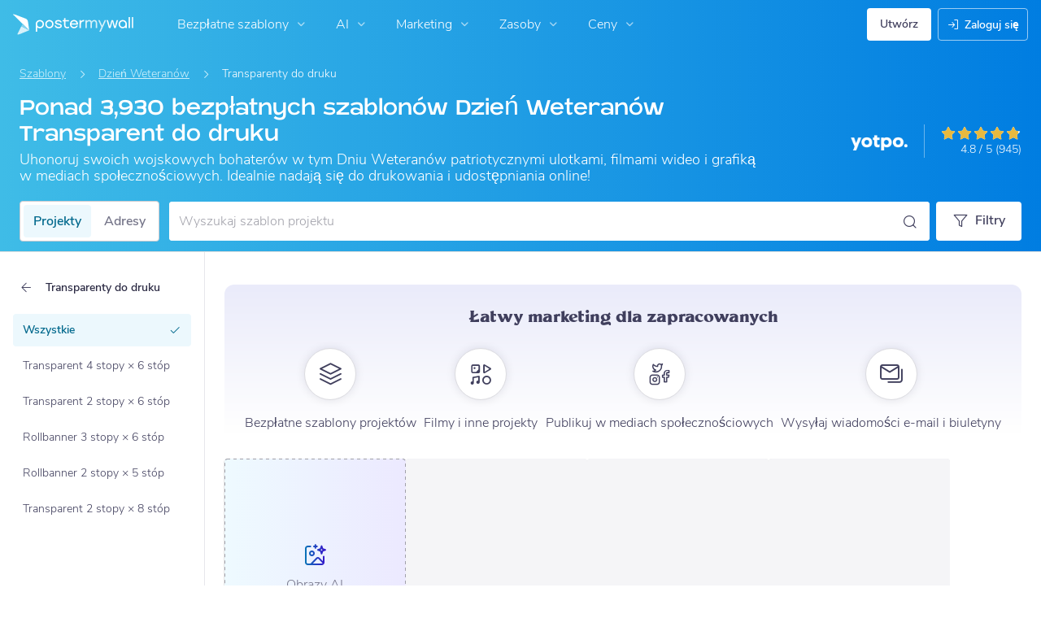

--- FILE ---
content_type: text/html; charset=UTF-8
request_url: https://www.postermywall.com/pl/g/veterans-day-posters/banners/all/ds
body_size: 53587
content:


<!doctype html>
<!--[if lt IE 7]>
<html class="no-js ie6 oldie" lang="pl"> <![endif]-->
<!--[if IE 7]>
<html class="no-js ie7 oldie" lang="pl"> <![endif]-->
<!--[if IE 8]>
<html class="no-js ie8 oldie" lang="pl"> <![endif]-->
<!--[if IE 9]>
<html class="no-js ie9" lang="pl"> <![endif]-->
<!--[if gt IE 8]><!-->
<html class="no-js " lang="pl"> <!--<![endif]-->
<head>
    
<meta charset="utf-8">
<meta name="theme-color" content="#3fbce7">
<title>Ponad 3.93K Bezpłatnych Szablonów Dzień Weteranów Transparent Do Druku | PosterMyWall</title>
<meta name="description" content="Twórz plakaty na Dzień Weterana za pomocą naszego wszechstronnego narzędzia marketingowego. Uczcij bohaterów i pięknie promuj wydarzenia społeczne. Wypróbuj teraz!"/>

    <meta name="robots" content="">


<meta http-equiv="X-UA-Compatible" content="IE=edge,chrome=1">
<meta name="google-site-verification" content="lIGBWY__wlI1D104k-Ptzqfwus_BEN7JbRTJmUaV8lQ"/>
<meta name="p:domain_verify" content="892f9407e0dd0bcaef517c5ab8abe3db"/>
<meta http-equiv="cleartype" content="on">

    <link rel="canonical" href="https://www.postermywall.com/pl/g/veterans-day-posters/banners/all/ds"/>
                                    <link rel="alternate" href="https://www.postermywall.com/index.php/g/veterans-day-posters/banners/all/ds" hreflang="en"/>
                                <link rel="alternate" href="https://af.postermywall.com/index.php/g/veterans-day-posters/banners/all/ds" hreflang="af"/>
                                <link rel="alternate" href="https://id.postermywall.com/index.php/g/veterans-day-posters/banners/all/ds" hreflang="id"/>
                                <link rel="alternate" href="https://da.postermywall.com/index.php/g/veterans-day-posters/banners/all/ds" hreflang="da"/>
                                <link rel="alternate" href="https://de.postermywall.com/index.php/g/veterans-day-posters/banners/all/ds" hreflang="de"/>
                                <link rel="alternate" href="https://es.postermywall.com/index.php/g/veterans-day-posters/banners/all/ds" hreflang="es"/>
                                <link rel="alternate" href="https://fr.postermywall.com/index.php/g/veterans-day-posters/banners/all/ds" hreflang="fr"/>
                                <link rel="alternate" href="https://zu.postermywall.com/index.php/g/veterans-day-posters/banners/all/ds" hreflang="zu"/>
                                <link rel="alternate" href="https://it.postermywall.com/index.php/g/veterans-day-posters/banners/all/ds" hreflang="it"/>
                                <link rel="alternate" href="https://nl.postermywall.com/index.php/g/veterans-day-posters/banners/all/ds" hreflang="nl"/>
                                <link rel="alternate" href="https://www.postermywall.com/pl/g/veterans-day-posters/banners/all/ds" hreflang="pl"/>
                                <link rel="alternate" href="https://pt.postermywall.com/index.php/g/veterans-day-posters/banners/all/ds" hreflang="pt"/>
                                <link rel="alternate" href="https://ru.postermywall.com/index.php/g/veterans-day-posters/banners/all/ds" hreflang="ru"/>
                                <link rel="alternate" href="https://fil.postermywall.com/index.php/g/veterans-day-posters/banners/all/ds" hreflang="fil"/>
                                <link rel="alternate" href="https://th.postermywall.com/index.php/g/veterans-day-posters/banners/all/ds" hreflang="th"/>
                                <link rel="alternate" href="https://zh-cn.postermywall.com/index.php/g/veterans-day-posters/banners/all/ds" hreflang="zh-CN"/>
                            <link rel="alternate" href="https://www.postermywall.com/index.php/g/veterans-day-posters/banners/all/ds" hreflang="x-default"/>
                
<meta name="mobile-web-app-capable" content="yes">
<meta name="apple-mobile-web-app-status-bar-style" content="black-translucent">
<meta name="twitter:card" content="Summary">
<meta name="twitter:site" content="@postermywall">

    <meta property="fb:admins" content="508966358,658005786"/>
    <meta property="fb:app_id" content="270549478324"/>
    <meta property="og:image" content="https://d1csarkz8obe9u.cloudfront.net/posterpreviews/veterans-day-instagram-post-design-template-28acad4c1c4a358e4bdfb1befafceff2_screen.jpg?ts=1698368295"/>
    <meta property="og:site_name" content="PosterMyWall"/>
    <meta property="og:url" content="https://www.postermywall.com/pl/g/veterans-day-posters/banners/all/ds"/>
    <meta property="og:title" content="Ponad 3.93K Bezpłatnych Szablonów Dzień Weteranów Transparent Do Druku"/>
    <meta property="og:description" content="Twórz plakaty na Dzień Weterana za pomocą naszego wszechstronnego narzędzia marketingowego. Uczcij bohaterów i pięknie promuj wydarzenia społeczne. Wypróbuj teraz!"/>
    <meta property="og:type" content="website"/>
<link rel="icon" type="image/x-icon" href="https://www.postermywall.com/favicon.ico?v=5"/>
<link rel="shortcut icon" type="image/x-icon" href="https://www.postermywall.com/favicon.ico?v=5"/>
<!-- Optimization for modern browsers to preload the font-family, or else the execution of CSS is blocked till these download.
 Resource: https://web.dev/uses-rel-preload/?utm_source=lighthouse&utm_medium=unknown -->
<link rel="preload" href="https://d1csarkz8obe9u.cloudfront.net/assets/fonts/NunitoSans/NunitoSans-Regular.woff2" as="font" type="font/woff2"
      crossorigin="anonymous">
<link rel="preload" href="https://d1csarkz8obe9u.cloudfront.net/assets/fonts/NunitoSans/NunitoSans-Bold.woff2" as="font" type="font/woff2"
      crossorigin="anonymous">


<link rel="apple-touch-icon" sizes="57x57" href="https://www.postermywall.com/apple-touch-icon-57x57.png?v=5">
<link rel="apple-touch-icon" sizes="60x60" href="https://www.postermywall.com/apple-touch-icon-60x60.png?v=5">
<link rel="apple-touch-icon" sizes="72x72" href="https://www.postermywall.com/apple-touch-icon-72x72.png?v=5">
<link rel="apple-touch-icon" sizes="76x76" href="https://www.postermywall.com/apple-touch-icon-76x76.png?v=5">
<link rel="apple-touch-icon" sizes="114x114" href="https://www.postermywall.com/apple-touch-icon-114x114.png?v=5">
<link rel="apple-touch-icon" sizes="120x120" href="https://www.postermywall.com/apple-touch-icon-120x120.png?v=5">
<link rel="apple-touch-icon" sizes="144x144" href="https://www.postermywall.com/apple-touch-icon-144x144.png?v=5">
<link rel="apple-touch-icon" sizes="152x152" href="https://www.postermywall.com/apple-touch-icon-152x152.png?v=5">
<link rel="apple-touch-icon" sizes="180x180" href="https://www.postermywall.com/apple-touch-icon-180x180.png?v=5">
<link rel="icon" type="image/png" href="https://www.postermywall.com/favicon-32x32.png?v=5" sizes="32x32">
<link rel="icon" type="image/png" href="https://www.postermywall.com/android-chrome-192x192.png?v=5" sizes="192x192">
<link rel="icon" type="image/png" href="https://www.postermywall.com/favicon-96x96.png?v=5" sizes="96x96">
<link rel="icon" type="image/png" href="https://www.postermywall.com/favicon-16x16.png?v=5" sizes="16x16">
<link rel="manifest" href="https://www.postermywall.com/manifest.json?v=5">
<link rel="mask-icon" href="https://www.postermywall.com/safari-pinned-tab.svg" color="#5bbad5">
<meta name="apple-mobile-web-app-title" content="PosterMyWall">
<meta name="application-name" content="PosterMyWall">
<meta name="msapplication-TileImage" content="https://www.postermywall.com/mstile-144x144.png?v=5">
<link type="text/css" rel="stylesheet" href="https://d1csarkz8obe9u.cloudfront.net/assets/asset_cache/17687602231b0cd028bdf8ea4b049b0d0569dfb21d.css" media="screen, print" />
<link type="text/css" rel="stylesheet" href="https://d1csarkz8obe9u.cloudfront.net/assets/asset_cache/176214505907206a2fd0305dd27133558107e5fbe4.css" media="screen" />
<link type="text/css" rel="stylesheet" href="https://d1csarkz8obe9u.cloudfront.net/assets/asset_cache/1768760223808eb1e859c44cfea623420beebb3aab.css" media="print" />
<link type="text/css" rel="stylesheet" href="https://d1csarkz8obe9u.cloudfront.net/assets/asset_cache/17677917858b5894779d2a2dfe5200f1288cc59bd6.css" media="screen" />

    <meta name="data-csrf-name" content="csrf_token">
    <meta name="data-csrf-token" content="69f594a8906c2ea8db16b5bfbf74a7c0">

<script type="text/javascript">
    /**
     * Checks if ECMA6 is supported. Returns true if supported, false
     * otherwise.
     *
     * @return {boolean}
     */
    function isECMA6Supported() {
        "use strict";

        if (typeof Symbol === "undefined") return false;

        try {
            // Using eval won't throw a syntax error
            eval("class Foo {}");
            eval("var bar = (x) => x+1");
        } catch (e) {
            return false;
        }

        return true;
    }

    function isBrowserSupported() {
        try {
            return (('IntersectionObserver' in window) &&
                ('ResizeObserver' in window) &&
                ('IntersectionObserverEntry' in window) &&
                ('intersectionRatio' in window.IntersectionObserverEntry.prototype));

        } catch (e) {
            return false;
        }
    }

    window.addEventListener('DOMContentLoaded', function () {
        if (!isECMA6Supported() || !isBrowserSupported()) {
            var banner = document.getElementsByClassName('js-unsupported-browser-banner');

            if (banner.length > 0) {
                banner[0].style.display = 'block';
            }
        }
    });

</script><script type="text/javascript">

    if (typeof PMW === 'undefined') {
        window.PMW = {};
    }
    PMW.SERVER_ROOT = "https://www.postermywall.com/pl/";

    // WARNING: ONLY USE PMW.BASE_URL DIRECTLY IF ONLY THE BASEPATH FOR THE ENGLISH DOMAIN IS NEEDED, E.G., https://www.postermywall.com/
    // FOR OTHER CASES, PLEASE REFER TO USAGES OF PMW.util.site_url(), PMW.util.asset_url(), or PMW.util.homepage_url()
    PMW.BASE_URL = "https://www.postermywall.com/";
    PMW.DOMAIN = ".postermywall.com";
    PMW.FB_APP_ID = "270549478324";
    PMW.FB_GRAPH_VERSION = "v20.0";
    PMW.FB_LOCALE_CODE = "en_US";
    PMW.GOOGLE_APP_ID = "995470834719-urg5u3hve3gd5ucmgc81e7ip53ncr3mq.apps.googleusercontent.com";
    PMW.freeGettyContentForPremiumUsers = "1";
    PMW.STRIPE_PUBLIC_KEY = "pk_live_uGzZsmP05C9aYOj3WR9BsnU3";
    PMW.VERSION = 1792;
    PMW.HTML_VERSION = 2702;
    PMW.LANGUAGE = "pl";
    PMW.RECAPTCHA_V3_KEY = "6LcbCMUUAAAAACdWGrwWjTvzPkSLh_qwTrIxMXqe";
    PMW.RECAPTCHA_V2_KEY = "6LecVqUeAAAAAL23dZHNBsvDewM3HtioOdBXGhCn";
        PMW.ONLINE_ADS_TRACKING_ENABLED = "1";
    PMW.NAV_EXPERIMENTS = [];
    PMW.GTM_CONTAINER_ID = "GTM-N2XPNNF";
    PMW.enableGTM = true;
        PMW.currencyShowsDecimals = ["USD","AUD","CAD","GBP","EUR","ZAR"];
    PMW.needMoreEmailTemplatesForFilter = parseInt("5");
    PMW.needMoreTemplatesForSearchTerm = parseInt("20");
    PMW.showNewPublishDialog = "1"
    PMW.enableMyStuffMultipagesUI = ""
    PMW.doShowNotifications = "1";

    /**
     * This function is called inline in header.php and uses the user's cookie
     * to determine if they're logged in and render their name and utility links
     * for logged in users in the header of the website. This technique is used
     * to allow us to use the same cached HTML for public pages, regardless of
     * whether the user is logged in and new.
     */
    window.initPMWHeader = function () {

        const collapsibleListsContainers = document.querySelectorAll('.js-collapsible-lists'),
            hamburgerListContainer = document.getElementById('nav-hamburger-list-container'),
            navScrollContainers = document.querySelectorAll('.js-scroll-container'),
            createButtonCheckbox = document.getElementById('create-design-cta-checkbox'),
            LIST_VERTICAL_SPACING_OFFSET = 150,
            LIST_VERTICAL_BOTTOM_SCROLL_OFFSET = 10,
            USER_TYPE_STUDENT = 'student',
            USER_TYPE_DESIGNER = 'designer',
            NEW_USER_NAME_ENCODED = 'new+user';

        let lastScrollTop = 0;


        /**
         * Sets the HTML of an element.
         * @param {String} id The element's ID
         * @param {String} h HTML string
         */
        function i(id, h) {
            var e = document.getElementById(id);
            if (e) {
                e.innerHTML = h;
            }
        }

        /**
         * Retrieves the value of a cookie.
         * @param {String} name Name of cookie
         * @returns Mixed Value of cookie or null
         */
        function readCookie(name) {
            let nameEQ = name + '=',
                ca = document.cookie.split(';');
            for (let i = 0; i < ca.length; i++) {
                let c = ca[i];
                while (c.charAt(0) === ' ')
                    c = c.substring(1, c.length);
                if (c.indexOf(nameEQ) === 0)
                    return c.substring(nameEQ.length, c.length);
            }
            return null;
        }

        function escapeHTML(unsafeStr) {
            if (unsafeStr === null || unsafeStr === '') {
                return unsafeStr;
            }

            return unsafeStr
                .replace(/&/g, '&amp;')
                .replace(/</g, '&lt;')
                .replace(/>/g, '&gt;')
                .replace(/\"/g, '&quot;')
                .replace(/\'/g, '&#39;')
                .replace(/\//g, '&#x2F;');
        }

        /**
         *
         * @param auth
         * @param userName
         * @returns {boolean}
         */
        function isUserLoggedIn(auth, userName) {
            return auth.length > 1 && userName !== null && userName !== NEW_USER_NAME_ENCODED;
        }

        /**
         *
         * @param {Array} auth
         * @returns {boolean}
         */
        function isUserStudent(auth) {
            return typeof auth[1] !== 'undefined' && auth[1] === USER_TYPE_STUDENT;
        }

        function isUserDesigner(auth) {
            return typeof auth[1] !== 'undefined' && auth[1] === USER_TYPE_DESIGNER;
        }

        let n = document.getElementById('nav');

        if (n) {
            if (n.hasAttribute('data-skip-init')) {
                return;
            }

            let name = escapeHTML(readCookie('pmwn')),
                auth = readCookie('pmwi2');


            /**
             *
             * @param el
             * @returns {boolean}
             */
            function isHiddenInDOM(el) {
                return el.offsetParent === null;
            }

            function isHalloween() {
                const dateToday = new Date(),
                    year = dateToday.getFullYear();

                return (new Date('October 1 ' + year) <= dateToday) && (new Date('November 1 ' + year) > dateToday);
            }

            function isChristmasSeason() {
                const dateToday = new Date(),
                    year = dateToday.getFullYear();

                return (new Date('December 1 ' + year) <= dateToday) && (new Date('December 31 ' + year) > dateToday);
            }

            /**
             * @param {object} userInfo
             * @param {string} userInfo.team_name
             * @param {string} userInfo.user_email
             */
            function setTeamInfoInNavDropdowns(userInfo) {
                if (userInfo && userInfo.team_name && isUserPremium()) {
                    const teamNameListItem = document.querySelector('.js-team-name-list-item');
                    if (teamNameListItem) {
                        teamNameListItem.classList.remove('_hidden');
                    }

                    const teamName = document.querySelector('.js-team-name');
                    if (teamName) {
                        teamName.innerHTML = userInfo.team_name;
                    }
                }
            }

            /**
             * @param {object} userInfo
             * @param {string} userInfo.show_team_icon
             */
            function setProfilePictureTeamIcon(userInfo) {
                if (isUserPremium() && userInfo.show_team_icon) {
                    const profilePictureTeamIcon = document.querySelector('.js-navuser-team-icon');
                    if (profilePictureTeamIcon) {
                        profilePictureTeamIcon.classList.remove('_hidden');
                    }
                }
            }

            /**
             * @param {string} userName
             * @param {object} userInfo
             * @param {string} userInfo.team_name
             * @param {string} userInfo.user_email
             * @param {string} userInfo.show_team_icon
             */
            function setUserInfoInNavDropdowns(userName, userInfo) {
                document.getElementById('profile-container').setAttribute('title', userName);
                i('ulname', userName);
                i('ulname-toggled', userName);
                if (userInfo && userInfo.user_email) {
                    const subText = document.querySelector('.js-email-subtext');
                    if (subText) {
                        subText.innerHTML = userInfo.user_email;
                    }
                }
                setTeamInfoInNavDropdowns(userInfo);
                setProfilePictureTeamIcon(userInfo);
            }

            /**
             *
             * @param {Array} auth
             * @param nav
             */
            function setNavClassesForLoggedInUser(auth, nav) {
                if (isUserStudent(auth)) {
                    nav.className += ' -student';
                }

                if (isUserDesigner(auth)) {
                    nav.className += ' -designer';
                }

                nav.className += ' -loggedin';

                if (isUserPremium()) {
                    nav.className += ' -premium';
                } else {
                    nav.className += ' -payg';
                }
            }

            /**
             *
             * @param {string|null} profilePictureCookie
             * @param {Element} img
             * @param {string} imageSrc
             */
            function setProfilePictureSrc(profilePictureCookie, img, imageSrc) {
                if (profilePictureCookie !== null && profilePictureCookie.length > 1) {
                    img.onerror = function () {
                        this.src = imageSrc;
                        img.onerror = null; // prevent recursion incase the default doesn't load either
                    };

                    img.src = decodeURIComponent(profilePictureCookie);
                } else {
                    img.src = imageSrc;
                }
            }

            function initLogoForLoggedInUser() {
                let logo = document.getElementById('logo');

                logo.setAttribute('aria-label', 'Go to My Stuff');
                logo.addEventListener('click', function (e) {
                    e.preventDefault();
                    window.location.href = PMW.SERVER_ROOT + 'posters/mine';
                });
            }

            function getPremiumLevelFromSubscriptionDetailsCookie() {
                const c = readCookie('pmwsd');
                let premiumLevel = 0;
                if (typeof c === 'string') {
                    let p = c.split('~');
                    if (p.length > 1) {
                        premiumLevel = parseInt(p[1]);
                    }
                }
                return premiumLevel;
            }

            function isUserPremium() {
                return getPremiumLevelFromSubscriptionDetailsCookie() > 0;
            }

            function initProfilePictureForLoggedInUser() {
                const pp = readCookie('pmwpp'),
                    ppc = document.getElementById('profile-container'),
                    img = document.getElementById('user-profile-picture-container'),
                    dropdownAvatarImg = document.querySelector('.avatar-profile-picture-container'),
                    nameContainer = document.getElementById('username');

                let durl = ppc.getAttribute('data-default-src');
                nameContainer.setAttribute('href', nameContainer.getAttribute('data-href'));

                if (isHalloween()) {
                    durl = ppc.getAttribute('data-halloween-default-src');
                }

                if (isChristmasSeason()) {
                    durl = ppc.getAttribute('data-christmas-default-src');
                }
                setProfilePictureSrc(pp, img, durl);

                if (dropdownAvatarImg) {
                    setProfilePictureSrc(pp, dropdownAvatarImg, durl);
                }
                img.className += 'profile-picture';
            }

            async function fetchUserInfo() {
                /** @type {HTMLFormElement | null} */
                const navForm = document.querySelector('.js-avatar-list-item-form');

                if (!navForm) {
                    return null;
                }

                navForm.addEventListener('submit', (event) => {
                    event.preventDefault();
                });

                try {
                    const response = await fetch(navForm.action, {
                        method: navForm.method,
                        headers: {'Accept': 'application/json'}
                    });

                    if (!response) {
                        return null;
                    }

                    const responseData = await response.json();
                    return responseData.data;
                } catch (error) {
                    return null;
                }
            }

            function initNavEditProfileClick() {
                const editProfileItem = document.querySelector('.js-avatar-list-item-form-container');

                if (editProfileItem) {
                    editProfileItem.addEventListener('click', function () {
                        window.location.href = editProfileItem.getAttribute('data-href');
                    });
                }
            }

            function initUserProfileIconDisplay() {
                if (typeof auth !== 'string') {
                    return;
                }

                let p = auth.split('.');
                if (isUserLoggedIn(p, name)) {
                    name = decodeURIComponent(name.replace(/\+/g, ' '));
                    if (isUserStudent(p)) {

                        n.className += ' -student';
                    }
                    setNavClassesForLoggedInUser(p, n);

                    initLogoForLoggedInUser();
                    initProfilePictureForLoggedInUser();
                }

                const la = readCookie('pmwla');
                if (la && n) {
                    n.className += ' -su';
                }
            }

            async function initUserInfoDisplay() {
                if (typeof auth !== 'string') {
                    return;
                }

                let p = auth.split('.');
                let userInfo;
                if (isUserLoggedIn(p, name)) {
                    try {
                        userInfo = await fetchUserInfo();
                    } catch (error) {
                        userInfo = null;
                    }

                    name = decodeURIComponent(name.replace(/\+/g, ' '));
                    setUserInfoInNavDropdowns(name, userInfo);
                    setProfilePictureTeamIcon(userInfo);
                }
            }

            function initProfileIconClick() {
                const navUser = document.getElementById('navuser');

                if (navUser) {
                    navUser.addEventListener('click', function (event) {
                        this.classList.toggle('keep-open');
                        event.stopPropagation();
                    });

                    window.addEventListener('click', function (event) {
                        if (navUser.classList.contains('keep-open')) {
                            if (event.target && !navUser.contains(event.target)) {
                                navUser.classList.remove('keep-open');
                            }
                        }
                    });
                }
            }

            /**
             * element can be at the top of its scroll container if it has either:
             *   - not scrolled
             *   - scrolled to top
             * @param el
             * @returns {boolean}
             */
            function isScrollElementAtTop(el) {
                return el.scrollTop === 0;
            }

            function doesElementNeedScroll(el) {
                return !((el.scrollHeight - el.clientHeight) === 0);
            }

            function hasElementScrolledToBottom(el) {
                return (el.scrollTop === (el.scrollHeight - el.offsetHeight)
                    || Math.abs(el.scrollTop - (el.scrollHeight - el.offsetHeight)) < LIST_VERTICAL_BOTTOM_SCROLL_OFFSET);
            }

            function getOffsetToScrollBy(scrollContainer) {
                const item = scrollContainer.querySelector('.js-nav-list-item'),
                    remainingContainerScrollHeight = scrollContainer.scrollHeight - scrollContainer.offsetHeight - scrollContainer.scrollTop,
                    scrollOffset = item && item.offsetHeight > 0 ? item.offsetHeight * 5 : 200;
                return Math.min(remainingContainerScrollHeight, scrollOffset);
            }

            function smoothScrollDown(scrollContainer) {
                scrollContainer.scrollBy({
                    top: getOffsetToScrollBy(scrollContainer),
                    left: 0,
                    behavior: 'smooth',
                });
            }

            /**
             *
             * @param element
             */
            function hideElement(element) {
                addClass(element, '_hidden');
            }

            /**
             *
             * @param element
             */
            function showElement(element) {
                removeClass(element, '_hidden');
            }

            function addClass(el, c) {
                if (el.className.indexOf(c) === -1) {
                    el.className += ' ' + c;
                }
            }

            function removeClass(el, c) {
                const cName = el.className;
                if (cName.length > 0 && cName.indexOf(c) !== -1) {
                    el.className = cName.replace(c, '');
                }
            }

            /**
             *
             * @param {Element} el
             * @param {string} className
             * @returns {boolean}
             */
            function hasClass(el, className) {
                return el.classList.contains(className);
            }

            /**
             *
             * @param elementsList
             * @param el
             * @returns {boolean}
             */
            function isElementFirstChild(elementsList, el) {
                return el && el === elementsList[0];
            }


            /**
             * Hides the element when the user clicks outside the element's container.
             * The hiding method is setting the checkbox.checked property to false.
             *
             * @param {string} elID
             * @param {string} containerID
             * @param {string} checkboxID
             */
            function hideElementOnOutsideClick(elID, containerID, checkboxID) {
                const el = document.getElementById(elID),
                    container = document.getElementById(containerID),
                    checkbox = document.getElementById(checkboxID);

                const outsideClickListener = function (event) {
                    if ((container && el && checkbox) && !container.contains(event.target) && !el.contains(event.target)) {
                        checkbox.checked = false;
                    }
                };

                document.addEventListener('click', outsideClickListener);
            }

            function onMobileCreateModalCloseClick() {
                const closeBtn = document.getElementById('mobile-create-close-button');

                if (closeBtn) {
                    closeBtn.addEventListener('click', function () {
                        const checkbox = document.getElementById('create-design-cta-checkbox');
                        if (checkbox) {
                            checkbox.checked = false;
                        }
                    });
                }
            }

            function hideMobileCreateModalOnOutsideClick() {
                const el = document.getElementById('create-design-cta-container'),
                    backdrop = document.getElementById('nav-create-design-dropdown'),
                    checkbox = document.getElementById('create-design-cta-checkbox');

                const outsideClickListener = function (event) {
                    if ((el && checkbox) && (!el.contains(event.target)) || event.target.id === backdrop.id) {
                        checkbox.checked = false;
                    }
                };

                document.addEventListener('click', outsideClickListener);
            }

            function initMobileCreateModal() {
                hideMobileCreateModalOnOutsideClick();
                onMobileCreateModalCloseClick();
            }

            function resetHamburgerListScroll() {
                hamburgerListContainer.scrollTop = 0;
                lastScrollTop = 0;
            }

            function resetHamburgerListWidth() {
                hamburgerListContainer.style.width = 'auto';
            }

            function bringNavPanelInView(navPanel) {
                removeClass(document.querySelector('.js-nav-panel.-in'), '-in');
                addClass(navPanel, '-in');
            }


            /**
             * updates the width of the hamburger according to the current active panel, resets the scroll and the scroll overlays inside the list
             */
            function resetHamburgerList() {
                resetHamburgerListWidth();
                updateHamburgerListContainerWidth();
                resetHamburgerListScroll();
                onNavDropdownScroll(hamburgerListContainer);
            }

            function openSecondaryList() {
                bringNavPanelInView(document.querySelector(this.getAttribute('data-for-selector')));
                resetHamburgerList();
            }

            function onBackBtnClick() {
                bringNavPanelInView(document.querySelector('.js-hamburger-main-menu'));
                resetHamburgerList();
            }

            function initHamburgerMenu() {
                const secondaryListOpeners = document.querySelectorAll('.js-opens-list'),
                    backBtns = document.querySelectorAll('.js-back-btn');

                secondaryListOpeners.forEach(function (navItem) {
                    navItem.addEventListener('click', openSecondaryList);
                });

                backBtns.forEach(function (btn) {
                    btn.addEventListener('click', onBackBtnClick);
                });

                updateHamburgerListContainerHeight();
            }

            initMobileCreateModal();
            hideElementOnOutsideClick('mobile-search', 'mobile-search-options', 'mobile-search-bar');
            hideElementOnOutsideClick('nav-create-design-dropdown', 'create-design-cta-container', 'create-design-cta-checkbox');
            hideElementOnOutsideClick('nav-hamburger-list-container', 'nav-hamburger-container', 'nav-hamburger-menu');

            let mobileSearchBar = document.getElementById('mobile-search-bar');

            if (mobileSearchBar) {
                mobileSearchBar.addEventListener('change', function () {
                    if (this.checked) {
                        document.getElementById('nav-mobile-search-input').focus();
                    } else {
                        document.getElementById('nav-mobile-search-input').blur();
                    }
                });
            }

            window.addEventListener('resize', function () {
                updateHamburgerListContainerHeight();
                handleScrollableContainersScroll();
                setCollapsedStateForCollapsibles();
            });

            /**
             * To update the scrollable area of the nav dropdown
             */
            function updateHamburgerListContainerHeight() {
                document.getElementById('nav-hamburger-list-container').style = 'max-height: ' + Math.abs(window.innerHeight - LIST_VERTICAL_SPACING_OFFSET) + 'px;';
            }

            function updateHamburgerListContainerWidth() {
                const width = hamburgerListContainer.querySelector('.js-nav-panel.-in').offsetWidth;
                hamburgerListContainer.style.width = width + 'px';
            }

            function handleScrollableContainersScroll() {
                navScrollContainers.forEach(function (scrollContainer) {
                    onNavDropdownScroll(scrollContainer);
                });
            }

            function onScrollBtnClick() {
                const scrollContainer = document.querySelector(this.getAttribute('data-for-selector'));
                smoothScrollDown(scrollContainer);
            }

            function initScrollableLists() {
                const scrollButtons = document.querySelectorAll('.js-btn-show-more');

                scrollButtons.forEach(function (btn) {
                    btn.addEventListener('click', onScrollBtnClick);
                });

                navScrollContainers.forEach(function (scrollContainer) {
                    scrollContainer.addEventListener('scroll', onNavDropdownScroll.bind(this, scrollContainer), {passive: true});
                    onNavDropdownScroll(scrollContainer);
                });
            }

            /**
             * handles scroll for a dropdown and hides/shows the overlays at the top and bottom depending on scroll position
             *
             * @param dropdown
             */
            function onNavDropdownScroll(dropdown) {
                const dropdownList = dropdown.closest('.dropdown-list'),
                    btnOverlayBottom = dropdownList.querySelector('.js-bottom-overlay'),
                    btnOverlayTop = dropdownList.querySelector('.js-top-overlay');

                if (isScrollElementAtTop(dropdown)) {
                    if (doesElementNeedScroll(dropdown)) {
                        hideElement(btnOverlayTop);
                        showElement(btnOverlayBottom);
                    } else {
                        hideElement(btnOverlayTop);
                        hideElement(btnOverlayBottom);
                    }
                } else if (hasElementScrolledToBottom(dropdown)) {
                    showElement(btnOverlayTop);
                    hideElement(btnOverlayBottom);
                } else {
                    showElement(btnOverlayTop);
                    showElement(btnOverlayBottom);
                }
            }

            /**
             *
             * @param iconParent
             * @returns {boolean}
             */
            function isCollapseIconVisible(iconParent) {
                return !isHiddenInDOM(iconParent.querySelector('.js-collapse-icon'));
            }

            /**
             * collapses a list, shows the caret icon, and enables its hover state.
             * @param list
             */
            function collapseList(list) {
                addClass(list, '-collapsed');
                removeClass(list.querySelector('.js-collapse-icon'), '-invisible');
                enableCollapsibleListHeaderHover(list);
            }

            /**
             *
             * @param lists
             * @param listToIgnore any list to ignore when collapsing lists
             */
            function collapseLists(lists, listToIgnore = null) {
                lists.forEach(function (collapsibleList) {
                    if (listToIgnore !== collapsibleList) {
                        collapseList(collapsibleList);
                    }
                });
            }

            /**
             *
             * @param {Array.<Element>} lists
             */
            function expandLists(lists) {
                lists.forEach(function (list) {
                    removeClass(list, '-collapsed');
                    enableCollapsibleListHeaderHover(list);
                });
            }

            /**
             * expand a list, hide the caret icon, and disable hover
             * @param list
             */
            function expandList(list) {
                const parentLists = list.closest('.js-collapsible-lists').querySelectorAll('.js-collapsible');
                collapseLists(parentLists, list);
                removeClass(list, '-collapsed');
                addClass(list.querySelector('.js-collapse-icon'), '-invisible');
                disableCollapsibleListHeaderHover(list);
            }

            function enableCollapsibleListHeaderHover(list) {
                removeClass(list.querySelector('.js-collapse-list'), '-no-hover');
            }

            function disableCollapsibleListHeaderHover(list) {
                addClass(list.querySelector('.js-collapse-list'), '-no-hover');
            }

            function handleListCollapse(e) {
                if (!isCollapseIconVisible(this)) {
                    return;
                }

                e.preventDefault();
                e.stopImmediatePropagation();
                const list = this.closest('.js-collapsible');
                hasClass(list, '-collapsed') ? expandList(list) : collapseList(list);
            }

            /**
             *
             * @param listsContainer
             * @returns {boolean}
             */
            function areListsCollapsed(listsContainer) {
                return listsContainer.querySelectorAll('.js-collapsible.-collapsed').length !== 0;
            }

            /**
             * initialises collapsed state for collapsible lists given the list container.
             * If there are no already collapsed lists and the collapse btn is visible, then we collapse all the lists
             * except the first list.
             * if the collapse button is not visible but we have some collapsed lists, then expand all of them
             * @param listsContainer
             */
            function setCollapsedStateForLists(listsContainer) {
                const collapsibleLists = listsContainer.querySelectorAll('.js-collapsible'),
                    expandedList = listsContainer.querySelector('.js-collapsible:not(.-collapsed)'),
                    listToKeepExpanded = expandedList ? expandedList : collapsibleLists[0],
                    collapsibleIconVisible = isCollapseIconVisible(listsContainer);

                if (!collapsibleIconVisible && areListsCollapsed(listsContainer)) {
                    expandLists(collapsibleLists);
                    return;
                }

                if (!collapsibleIconVisible && window.innerWidth > 1430) {
                    return;
                }

                if (listToKeepExpanded !== undefined) {
                    expandList(listToKeepExpanded);
                    if (collapsibleLists.length > 0) {
                        collapseLists(collapsibleLists, listToKeepExpanded);
                    }
                } else if (collapsibleLists.length > 0) {
                    collapseLists(collapsibleLists, null);
                }
            }


            function setCollapsedStateForCollapsibles() {
                collapsibleListsContainers.forEach(function (container) {
                    setCollapsedStateForLists(container);
                });
            }

            /**
             * initialises the dropdown lists can be collapsed on smaller screen sizes
             */
            function initCollapsibleLists() {
                const collapseBtns = document.querySelectorAll('.js-collapse-list');
                collapseBtns.forEach(function (btn) {
                    btn.addEventListener('click', handleListCollapse);
                });

                setCollapsedStateForCollapsibles();
            }

            function closeCreateDropdown() {
                createButtonCheckbox.checked = false;
            }

            /**
             * initializes the handlers on other nav items so that the create from scratch dropdown, if open, can be closed if the user hovers on them.
             */
            function initCreateButtonClosing() {
                const otherNavItemContainers = document.querySelectorAll('.js-opens-dropdown');
                otherNavItemContainers.forEach(function (navItemContainer) {
                    navItemContainer.addEventListener('mouseenter', closeCreateDropdown);
                });
            }

            /**
             * Removes marketing banner if cookie is set for not showing banner.
             * This is done in JS to run on pages that get cached. Code in header file to ensure that no CLS occurs when removing banners.
             */
            function removeMarketingBannerIfCookieSet() {
                const marketingBanner = document.getElementsByClassName('js-nav-notification'),
                    iconCloseBanner = document.getElementsByClassName('js-icon-close-banner');

                if (iconCloseBanner.length && readCookie(iconCloseBanner[0].getAttribute('data-close-cookie'))) {
                    marketingBanner[0].remove();
                }
            }

            function initDesignTemplatesHeaderLink() {
                const designsHeader = document.querySelector('.js-designs-header');

                if (designsHeader) {
                    if (auth && isUserLoggedIn(auth.split('.'), name)) {
                        designsHeader.href = designsHeader.getAttribute('data-sizes-url');
                    } else {
                        designsHeader.href = designsHeader.getAttribute('data-gallery-url');
                    }
                }
            }

            function initNavFormItemClickHandler(listItemFormContainer) {
                listItemFormContainer.addEventListener('click', function () {
                    const form = listItemFormContainer.querySelector('.js-list-item-form');
                    if (form) {
                        const submitButton = form.querySelector('.js-submit-btn');
                        if (submitButton) {
                            submitButton.click();
                        }
                    }
                });
            }

            function initClickHandlersForNavFormItems() {
                const listItemFormContainers = document.querySelectorAll('.js-list-item-form-container');
                listItemFormContainers.forEach(function (listItemFormContainer) {
                    initNavFormItemClickHandler(listItemFormContainer);
                });
            }

            function initGA4TrackingForCreateButtons() {
                let navCreateButtons = document.querySelectorAll('.js-create-nav-button .list-item-content');
                navCreateButtons.forEach(function (btn) {
                    btn.addEventListener('click', function () {
                        const events = $(this).attr('data-event-name').split(',');
                        events.forEach(function (eventName) {
                            PMW.gtm.trackGA4CustomEvent(eventName);
                        });
                    });
                });
            }

            function initGA4TrackingForLinks() {
                let navLinks = document.querySelectorAll('#nav a');
                navLinks.forEach(function (link) {
                    link.addEventListener('click', function (e) {
                        e.preventDefault();
                        const eventName = $(this).attr('data-event-name');
                        if (eventName) {
                            PMW.gtm.trackGA4CustomEvent(eventName);
                        }
                        setTimeout(function () {
                            window.location.href = link.getAttribute('href');
                        }, 300);
                    })
                });
            }

            function isInPWA() {
                const mqStandAlone = '(display-mode: standalone)';
                const nav = navigator;

                return (nav && typeof nav === 'object' && nav.standalone && nav.standalone) || window.matchMedia(mqStandAlone).matches;
            }

            function getTransitionEndEventToUse() {
                const transitions = {
                    'transition': 'transitionend',
                    'OTransition': 'oTransitionEnd',
                    'MozTransition': 'transitionend',
                    'WebkitTransition': 'webkitTransitionEnd',
                };

                let el = document.createElement('fakeelement');

                for (let t in transitions) {
                    if (el.style[t] !== undefined) {
                        return transitions[t];
                    }
                }
            }


            function initPWAHeader() {
                const loadingBar = document.querySelector('.js-page-loading-bar');

                if (!isInPWA() || !loadingBar) {
                    return;
                }

                const transitionEndEvent = getTransitionEndEventToUse();

                removeClass(loadingBar, '_hidden');
                removeClass(loadingBar, 'opacity-0');
                window.onbeforeunload = function () {
                    loadingBar.style.width = '20%';
                }

                window.onload = function () {
                    loadingBar.style.width = '100%'
                }

                if (transitionEndEvent) {
                    loadingBar.addEventListener(transitionEndEvent, function () {
                        if (loadingBar.style.width === '100%') {
                            addClass(loadingBar, '_opacity-0');
                        }
                    })
                }
            }

            initHamburgerMenu();
            initCreateButtonClosing();
            initCollapsibleLists();
            initUserProfileIconDisplay();
            initUserInfoDisplay();
            initProfileIconClick();
            initNavEditProfileClick();
            initScrollableLists();
            removeMarketingBannerIfCookieSet();
            initDesignTemplatesHeaderLink();
            initClickHandlersForNavFormItems();
            initGA4TrackingForCreateButtons();
            initGA4TrackingForLinks();
            initPWAHeader();
        }
    };
</script>

<script>
    (function (m, a, z, e) {
        var s, t;
        try {
            t = m.sessionStorage.getItem('maze-us');
        } catch (err) {}

        if (!t) {
            t = new Date().getTime();
            try {
                m.sessionStorage.setItem('maze-us', t);
            } catch (err) {}
        }

        s = a.createElement('script');
        s.src = z + '?t=' + t + '&apiKey=' + e;
        s.async = true;
        a.getElementsByTagName('head')[0].appendChild(s);
        m.mazeUniversalSnippetApiKey = e;
    })(window, document, 'https://snippet.maze.co/maze-universal-loader.js', '1a2069fd-8224-4de3-b708-1d9fb39c88e4');
</script>

            <meta name="viewport" content="width=device-width, initial-scale=1.0, maximum-scale=5">
    
    <!--[if lt IE 9]><link rel="stylesheet" type="text/css" href="https://www.postermywall.com/assets/css/ie8.css" /><![endif]-->
    
</head>
<body class="js-assets-prod ">
<noscript>
    <iframe src="https://www.googletagmanager.com/ns.html?id=GTM-N2XPNNF"
            height="0" width="0" style="display:none;visibility:hidden"></iframe>
</noscript>
<header>
    <a class="accessibility-helper-link js-open-userway-accessibility-menu"
   href="javascript:void(0);"
   data-opening-text="Otwieranie&hellip;"
   data-open-text="Otwórz menu ułatwień dostępu"
   aria-label="Otwórz menu ułatwień dostępu">Otwórz menu ułatwień dostępu</a>

<div class="accessibility-helper-link-container js-accessibility-helper-link-container">
    <i class="icon close-icon icon-close" id="js-accessibility-menu-close"></i>
    <span class="accessibility-helper-link -floated" id="pmw-accessibility-widget"
          aria-label="Otwórz menu ułatwień dostępu">
    <i class="icon accessibility-icon icon-wheelchair"></i>
</span>
</div>

<a class="accessibility-helper-link" href="#bd"
   aria-label="Przejdź do treści strony">Przejdź do treści strony</a><div class="js-unsupported-browser-banner unsupported-browser-banner" style="display: none;">Masz starą przeglądarkę internetową — większość opcji nie będzie działać. <a href="https://browser-update.org/pl/update-browser.html#3" target="_blank" rel="noopener">Zaktualizuj przeglądarkę</a>.</div>

                    
        <nav class="navbar -nomargin  "
             id="nav">
            <div class="logo-container">
                <a id="logo" href="https://www.postermywall.com/pl/" aria-label="Przejdź do strony głównej"
                   class="embedded-remove-url" data-event-name="Nav_logo">
                    <div class="logo-wrapper">

                                                                                                                            <img class="logo-img main" src="https://www.postermywall.com/assets/images/logo-postermaker.svg?ts=1768802377"
                                 alt="PosterMyWall navigation logo"/>
                            <img class="logo-img -for-mobile" src="https://www.postermywall.com/assets/images/logo-mobile.svg"
                                 alt="PosterMyWall navigation logo"/>
                                            </div>
                </a>
            </div>

            <div class="primary-nav nav-items-responsiveness" id="nav-primary-items">
                <div class="nav-item-container for-user embedded-hidden" id="my-stuff-nav-item">
                    <a class="nav-item"
                       href="https://www.postermywall.com/pl/posters/mine#/designs"
                       data-event-name="Nav_mystuff"
                    >Moje rzeczy</a>
                </div>

                <div class="nav-item-container hide-for-student embedded-hidden">
                    <a class="nav-item js-opens-dropdown"
                       href="https://www.postermywall.com/pl/posters/gallery"
                       data-event-name="Nav_templates"
                    >
                        <span class="for-anon">
                            <span class="visible-desktop hidden-small-laptop">Bezpłatne szablony</span>
                            <span class="visible-small-laptop hidden-desktop">Szablony</span>
                        </span>
                        <span class="for-user">Szablony</span>
                        <i aria-hidden="true" class="nav-item-icon icon-caret-down"></i>
                    </a>
                    <div class="dropdown-list templates-dropdown">
                        <div class="lists-container js-lists-container -cappedlaptop -verticallaptop">
                            <div class="list-container design-templates-list-container -with-header _no-border-right">
                                
<a class="nav-list-header   js-designs-header -has-hover"
 href="https://www.postermywall.com/pl/posters/sizes" data-sizes-url="https://www.postermywall.com/pl/posters/sizes" data-gallery-url="https://www.postermywall.com/pl/posters/gallery" data-event-name="Nav_designs" >

<i  tabindex="-1" class="pmw-icon size-icon-20  left-icon content-disabled icon-bulk-flyers -icon-only"></i>
<span class="left-text spacing-m-l-2 body-s-bold content-body"> Projekty </span>

<div class="right-part-container">
        </div>
</a>

                                <a class="personalize-recommendations-upsell"
                                   href="https://www.postermywall.com/pl/posters/recommendations"
                                   data-event-name="Nav_designsrecommended">
                                    <div class="flex-row-align-center flex-justify-between _full-width">
                                        <div class="flex-v-row">
                                            <div class="flex-row-align-center">
                                                <span class="body-xs-bold upsell-main-text content-body spacing-m-r-1 capitalize-sentence">Polecane dla Ciebie</span>
                                                <img class="recommendation-icon" alt="" role="presentation" src="https://d1csarkz8obe9u.cloudfront.net/assets/gallery-personalized-recommendations-icon.svg"/>
                                            </div>
                                            <span class="body-xxs content-sub-text visible-large-screens">Szablony wybrane specjalnie dla Ciebie</span>
                                        </div>
                                        <picture class="flexbox">
                                            <source srcset="https://d1csarkz8obe9u.cloudfront.net/assets/nav-personalized-recommendations-preview.png" type="image/webp">
                                            <img class="recommendation-preview-designs visible-large-screens visible-large-screens" alt="" role="presentation"
                                                 src="https://d1csarkz8obe9u.cloudfront.net/assets/nav-personalized-recommendations-preview.png"/>
                                        </picture>
                                    </div>
                                </a>

                                <div class="lists js-lists js-collapsible-lists -wrapsmalllaptop">
                                    
<ul class="nav-list js-nav-list  -flex  -collapsible js-collapsible"
    id="nav-themes-list" >
            
<li class="nav-list-item js-nav-list-item  -heading ">
    <a class="list-item-content  -heading qa-themes-link -has-border-small-screens js-collapse-list -icon-right -has-icon-content js-header-item" tabindex="-1" href="https://www.postermywall.com/pl/posters/gallery " tabindex="-1" data-event-name="Nav_designthemes" >
    <div class="icon-container ">
                    
<i  tabindex="-1" class="pmw-icon size-icon-20  content-heading js-collapse-icon collapse-icon visible-nav-smaller-screens item-icon icon-caret-up -icon-only"></i>
            </div>
    <div class="flex-v-row">
        <div class="flex-h-row align-center justify-space-between">
        <span class="item-text body-xs-bold content-heading"
                      >
            Tematy        </span>

                    </div>

            </div>

    </a></li>
            
<li class="nav-list-item js-nav-list-item   ">
    <a class="list-item-content   qa-themes-link  -icon-left" tabindex="-1" href="https://www.postermywall.com/pl/g/valentines-collages " tabindex="-1" data-event-name="Nav_designthemes_valentinescollages" >
    <div class="icon-container ">
                                </div>
    <div class="flex-v-row">
        <div class="flex-h-row align-center justify-space-between">
        <span class="item-text body-xs content-body"
                      >
            Walentynki        </span>

                    </div>

            </div>

    </a></li>
            
<li class="nav-list-item js-nav-list-item   ">
    <a class="list-item-content   qa-themes-link  -icon-left" tabindex="-1" href="https://www.postermywall.com/pl/g/event-flyers " tabindex="-1" data-event-name="Nav_designthemes_eventflyers" >
    <div class="icon-container ">
                                </div>
    <div class="flex-v-row">
        <div class="flex-h-row align-center justify-space-between">
        <span class="item-text body-xs content-body"
                      >
            Wydarzenia        </span>

                    </div>

            </div>

    </a></li>
            
<li class="nav-list-item js-nav-list-item   ">
    <a class="list-item-content   qa-themes-link  -icon-left" tabindex="-1" href="https://www.postermywall.com/pl/g/small-business-flyers " tabindex="-1" data-event-name="Nav_designthemes_smallbusinessflyers" >
    <div class="icon-container ">
                                </div>
    <div class="flex-v-row">
        <div class="flex-h-row align-center justify-space-between">
        <span class="item-text body-xs content-body"
                      >
            Mała firma        </span>

                    </div>

            </div>

    </a></li>
            
<li class="nav-list-item js-nav-list-item   ">
    <a class="list-item-content   qa-themes-link  -icon-left" tabindex="-1" href="https://www.postermywall.com/pl/g/church-flyers " tabindex="-1" data-event-name="Nav_designthemes_churchflyers" >
    <div class="icon-container ">
                                </div>
    <div class="flex-v-row">
        <div class="flex-h-row align-center justify-space-between">
        <span class="item-text body-xs content-body"
                      >
            Kościół        </span>

                    </div>

            </div>

    </a></li>
            
<li class="nav-list-item js-nav-list-item  -cta ">
    <a class="list-item-content  -cta  -icon-right -has-icon-content -link-smaller-screens" tabindex="-1" href="https://www.postermywall.com/pl/posters/gallery " tabindex="-1" data-event-name="Nav_designthemes_viewall" >
    <div class="icon-container ">
                    
<i  tabindex="-1" class="pmw-icon size-icon-20   item-icon icon-arrow-right -icon-only"></i>
            </div>
    <div class="flex-v-row">
        <div class="flex-h-row align-center justify-space-between">
        <span class="item-text body-xs-bold content-heading capitalize-sentence"
                      >
            Pokaż wszystko        </span>

                    </div>

            </div>

    </a></li>
    </ul>
                                    
<ul class="nav-list js-nav-list  -flex -unmargined-header -collapsible js-collapsible"
    >
            
<li class="nav-list-item js-nav-list-item -no-margin-two-col -heading ">
    <a class="list-item-content  -heading qa-sizes-link js-collapse-list -icon-right -has-icon-content js-header-item" tabindex="-1" href="https://www.postermywall.com/pl/posters/sizes " tabindex="-1" data-event-name="Nav_sizes" >
    <div class="icon-container ">
                    
<i  tabindex="-1" class="pmw-icon size-icon-20  content-heading js-collapse-icon collapse-icon visible-nav-smaller-screens item-icon icon-caret-up -icon-only"></i>
            </div>
    <div class="flex-v-row">
        <div class="flex-h-row align-center justify-space-between">
        <span class="item-text body-xs-bold content-heading"
                      >
            Rozmiary        </span>

                    </div>

            </div>

    </a></li>
            
<li class="nav-list-item js-nav-list-item   ">
    <a class="list-item-content    -icon-left" tabindex="-1" href="https://www.postermywall.com/pl/sizes/flyer-templates " tabindex="-1" data-event-name="Nav_sizes_flyertemplates" >
    <div class="icon-container ">
                                </div>
    <div class="flex-v-row">
        <div class="flex-h-row align-center justify-space-between">
        <span class="item-text body-xs content-body"
                      >
            Ulotki        </span>

                    </div>

            </div>

    </a></li>
            
<li class="nav-list-item js-nav-list-item   ">
    <a class="list-item-content    -icon-left" tabindex="-1" href="https://www.postermywall.com/pl/sizes/document-templates/a4-document " tabindex="-1" data-event-name="Nav_sizes_a4document" >
    <div class="icon-container ">
                                </div>
    <div class="flex-v-row">
        <div class="flex-h-row align-center justify-space-between">
        <span class="item-text body-xs content-body"
                      >
            Dokumenty A4        </span>

                    </div>

            </div>

    </a></li>
            
<li class="nav-list-item js-nav-list-item   ">
    <a class="list-item-content    -icon-left" tabindex="-1" href="https://www.postermywall.com/pl/sizes/poster-template " tabindex="-1" data-event-name="Nav_sizes_postertemplate" >
    <div class="icon-container ">
                                </div>
    <div class="flex-v-row">
        <div class="flex-h-row align-center justify-space-between">
        <span class="item-text body-xs content-body"
                      >
            Plakaty        </span>

                    </div>

            </div>

    </a></li>
            
<li class="nav-list-item js-nav-list-item   ">
    <a class="list-item-content    -icon-left" tabindex="-1" href="https://www.postermywall.com/pl/sizes/cover-art/album-cover-maker " tabindex="-1" data-event-name="Nav_sizes_albumcovermaker" >
    <div class="icon-container ">
                                </div>
    <div class="flex-v-row">
        <div class="flex-h-row align-center justify-space-between">
        <span class="item-text body-xs content-body"
                      >
            Album Covers        </span>

                    </div>

            </div>

    </a></li>
            
<li class="nav-list-item js-nav-list-item hide-small-screen  ">
    <a class="list-item-content    -icon-left" tabindex="-1" href="https://www.postermywall.com/pl/sizes/digital-signage-templates/digital-display-16x9 " tabindex="-1" data-event-name="Nav_sizes_digitaldisplay16x9" >
    <div class="icon-container ">
                                </div>
    <div class="flex-v-row">
        <div class="flex-h-row align-center justify-space-between">
        <span class="item-text body-xs content-body"
                      >
            Ekran reklamowy (16:9)        </span>

                    </div>

            </div>

    </a></li>
            
<li class="nav-list-item js-nav-list-item  -cta ">
    <a class="list-item-content  -cta  -icon-right -has-icon-content -link-smaller-screens" tabindex="-1" href="https://www.postermywall.com/pl/posters/sizes " tabindex="-1" data-event-name="Nav_sizes_viewall" >
    <div class="icon-container ">
                    
<i  tabindex="-1" class="pmw-icon size-icon-20   item-icon icon-arrow-right -icon-only"></i>
            </div>
    <div class="flex-v-row">
        <div class="flex-h-row align-center justify-space-between">
        <span class="item-text body-xs-bold content-heading capitalize-sentence"
                      >
            Pokaż wszystko        </span>

                    </div>

            </div>

    </a></li>
    </ul>
                                    
<ul class="nav-list js-nav-list  -flex -unmargined-header -collapsible js-collapsible"
    >
            
<li class="nav-list-item js-nav-list-item -no-margin-two-col -heading ">
    <a class="list-item-content  -heading qa-smp-link js-collapse-list -icon-right -has-icon-content js-header-item" tabindex="-1" href="https://www.postermywall.com/pl/sizes/social-media-templates/all/all " tabindex="-1" data-event-name="Nav_socialmedia" >
    <div class="icon-container ">
                    
<i  tabindex="-1" class="pmw-icon size-icon-20  content-heading js-collapse-icon collapse-icon visible-nav-smaller-screens item-icon icon-caret-up -icon-only"></i>
            </div>
    <div class="flex-v-row">
        <div class="flex-h-row align-center justify-space-between">
        <span class="item-text body-xs-bold content-heading"
                      >
            Media społecznościowe        </span>

                    </div>

            </div>

    </a></li>
            
<li class="nav-list-item js-nav-list-item   ">
    <a class="list-item-content   qa-social-media-link -icon-left" tabindex="-1" href="https://www.postermywall.com/pl/sizes/social-media-templates/instagram-reel-templates " tabindex="-1" data-event-name="Nav_socialmedia_instagramreeltemplates" >
    <div class="icon-container ">
                                </div>
    <div class="flex-v-row">
        <div class="flex-h-row align-center justify-space-between">
        <span class="item-text body-xs content-body"
                      >
            Instagram Reel        </span>

                    </div>

            </div>

    </a></li>
            
<li class="nav-list-item js-nav-list-item   ">
    <a class="list-item-content   qa-social-media-link -icon-left" tabindex="-1" href="https://www.postermywall.com/pl/sizes/social-media-templates/tiktok-video-templates " tabindex="-1" data-event-name="Nav_socialmedia_tiktokvideotemplates" >
    <div class="icon-container ">
                                </div>
    <div class="flex-v-row">
        <div class="flex-h-row align-center justify-space-between">
        <span class="item-text body-xs content-body"
                      >
            Tiktok Video        </span>

                    </div>

            </div>

    </a></li>
            
<li class="nav-list-item js-nav-list-item   ">
    <a class="list-item-content   qa-social-media-link -icon-left" tabindex="-1" href="https://www.postermywall.com/pl/sizes/social-media-templates/instagram-template " tabindex="-1" data-event-name="Nav_socialmedia_instagramtemplate" >
    <div class="icon-container ">
                                </div>
    <div class="flex-v-row">
        <div class="flex-h-row align-center justify-space-between">
        <span class="item-text body-xs content-body"
                      >
            Wpis na Instagrama        </span>

                    </div>

            </div>

    </a></li>
            
<li class="nav-list-item js-nav-list-item   ">
    <a class="list-item-content   qa-social-media-link -icon-left" tabindex="-1" href="https://www.postermywall.com/pl/sizes/social-media-templates/facebook-post " tabindex="-1" data-event-name="Nav_socialmedia_facebookpost" >
    <div class="icon-container ">
                                </div>
    <div class="flex-v-row">
        <div class="flex-h-row align-center justify-space-between">
        <span class="item-text body-xs content-body"
                      >
            Wpis na Facebooka        </span>

                    </div>

            </div>

    </a></li>
            
<li class="nav-list-item js-nav-list-item hide-small-screen  ">
    <a class="list-item-content   qa-social-media-link -icon-left" tabindex="-1" href="https://www.postermywall.com/pl/sizes/social-media-templates/youtube-thumbnail-maker " tabindex="-1" data-event-name="Nav_socialmedia_youtubethumbnailmaker" >
    <div class="icon-container ">
                                </div>
    <div class="flex-v-row">
        <div class="flex-h-row align-center justify-space-between">
        <span class="item-text body-xs content-body"
                      >
            Miniatura na YouTube        </span>

                    </div>

            </div>

    </a></li>
            
<li class="nav-list-item js-nav-list-item  -cta ">
    <a class="list-item-content  -cta  -icon-right -has-icon-content -link-smaller-screens" tabindex="-1" href="https://www.postermywall.com/pl/sizes/social-media-templates/all/all " tabindex="-1" data-event-name="Nav_socialmedia_viewall" >
    <div class="icon-container ">
                    
<i  tabindex="-1" class="pmw-icon size-icon-20   item-icon icon-arrow-right -icon-only"></i>
            </div>
    <div class="flex-v-row">
        <div class="flex-h-row align-center justify-space-between">
        <span class="item-text body-xs-bold content-heading capitalize-sentence"
                      >
            Pokaż wszystko        </span>

                    </div>

            </div>

    </a></li>
    </ul>
                                </div>
                            </div>

                            <div class="list-container email-templates-list-container -with-header -unpadded-top-vertical-layout">
                                
<a class="nav-list-header    -has-hover"
 href="https://www.postermywall.com/pl/email/templates/all/all/all" >

<i  tabindex="-1" class="pmw-icon size-icon-20  left-icon content-disabled icon-envelope -icon-only"></i>
<span class="left-text spacing-m-l-2 body-s-bold content-body"> Adresy </span>

<div class="right-part-container">
        </div>
</a>
                                <div class="lists js-lists js-collapsible-lists -wrapsmalllaptop">
                                    
<ul class="nav-list js-nav-list  -flex  -collapsible js-collapsible"
    id="nav-email-themes-list" >
            
<li class="nav-list-item js-nav-list-item  -heading ">
    <a class="list-item-content  -heading qa-email-themes-link -has-border-small-screens js-collapse-list -icon-right -has-icon-content js-header-item" tabindex="-1" href="https://www.postermywall.com/pl/email/themes " tabindex="-1" data-event-name="Nav_emails" >
    <div class="icon-container ">
                    
<i  tabindex="-1" class="pmw-icon size-icon-20  content-heading js-collapse-icon collapse-icon visible-nav-smaller-screens item-icon icon-caret-up -icon-only"></i>
            </div>
    <div class="flex-v-row">
        <div class="flex-h-row align-center justify-space-between">
        <span class="item-text body-xs-bold content-heading"
                      >
            Tematy        </span>

                    </div>

            </div>

    </a></li>
            
<li class="nav-list-item js-nav-list-item   ">
    <a class="list-item-content    -icon-left" tabindex="-1" href="https://www.postermywall.com/pl/email/templates/retail-email-templates/all/all " tabindex="-1" data-event-name="Nav_emailthemes_retailemailtemplates" >
    <div class="icon-container ">
                                </div>
    <div class="flex-v-row">
        <div class="flex-h-row align-center justify-space-between">
        <span class="item-text body-xs content-body"
                      >
            Retail        </span>

                    </div>

            </div>

    </a></li>
            
<li class="nav-list-item js-nav-list-item   ">
    <a class="list-item-content    -icon-left" tabindex="-1" href="https://www.postermywall.com/pl/email/templates/small-business-email-templates/all/all " tabindex="-1" data-event-name="Nav_emailthemes_smallbusinessemailtemplates" >
    <div class="icon-container ">
                                </div>
    <div class="flex-v-row">
        <div class="flex-h-row align-center justify-space-between">
        <span class="item-text body-xs content-body"
                      >
            Small Business        </span>

                    </div>

            </div>

    </a></li>
            
<li class="nav-list-item js-nav-list-item   ">
    <a class="list-item-content    -icon-left" tabindex="-1" href="https://www.postermywall.com/pl/email/templates/food-email-templates/all/all " tabindex="-1" data-event-name="Nav_emailthemes_foodemailtemplates" >
    <div class="icon-container ">
                                </div>
    <div class="flex-v-row">
        <div class="flex-h-row align-center justify-space-between">
        <span class="item-text body-xs content-body"
                      >
            Food        </span>

                    </div>

            </div>

    </a></li>
            
<li class="nav-list-item js-nav-list-item   ">
    <a class="list-item-content    -icon-left" tabindex="-1" href="https://www.postermywall.com/pl/email/templates/church-email-templates/all/all " tabindex="-1" data-event-name="Nav_emailthemes_churchemailtemplates" >
    <div class="icon-container ">
                                </div>
    <div class="flex-v-row">
        <div class="flex-h-row align-center justify-space-between">
        <span class="item-text body-xs content-body"
                      >
            Church        </span>

                    </div>

            </div>

    </a></li>
            
<li class="nav-list-item js-nav-list-item   ">
    <a class="list-item-content    -icon-left" tabindex="-1" href="https://www.postermywall.com/pl/email/templates/speaker-email-templates/all/all " tabindex="-1" data-event-name="Nav_emailthemes_speakeremailtemplates" >
    <div class="icon-container ">
                                </div>
    <div class="flex-v-row">
        <div class="flex-h-row align-center justify-space-between">
        <span class="item-text body-xs content-body"
                      >
            Speaker        </span>

                    </div>

            </div>

    </a></li>
            
<li class="nav-list-item js-nav-list-item hide-small-screen  ">
    <a class="list-item-content    -icon-left" tabindex="-1" href="https://www.postermywall.com/pl/email/templates/educational-email-templates/all/all " tabindex="-1" data-event-name="Nav_emailthemes_educationalemailtemplates" >
    <div class="icon-container ">
                                </div>
    <div class="flex-v-row">
        <div class="flex-h-row align-center justify-space-between">
        <span class="item-text body-xs content-body"
                      >
            Educational        </span>

                    </div>

            </div>

    </a></li>
            
<li class="nav-list-item js-nav-list-item  -cta ">
    <a class="list-item-content  -cta  -icon-right -has-icon-content -link-smaller-screens" tabindex="-1" href="https://www.postermywall.com/pl/email/themes " tabindex="-1" data-event-name="Nav_emails_viewall" >
    <div class="icon-container ">
                    
<i  tabindex="-1" class="pmw-icon size-icon-20   item-icon icon-arrow-right -icon-only"></i>
            </div>
    <div class="flex-v-row">
        <div class="flex-h-row align-center justify-space-between">
        <span class="item-text body-xs-bold content-heading capitalize-sentence"
                      >
            Pokaż wszystko        </span>

                    </div>

            </div>

    </a></li>
    </ul>
                                    
<ul class="nav-list js-nav-list  -flex _unmargin -collapsible js-collapsible"
    id="nav-email-types-list" >
            
<li class="nav-list-item js-nav-list-item  -heading ">
    <a class="list-item-content  -heading qa-email-types-link js-collapse-list -icon-right -has-icon-content js-header-item" tabindex="-1" href="https://www.postermywall.com/pl/email/types " tabindex="-1" data-event-name="Nav_emailtypes" >
    <div class="icon-container ">
                    
<i  tabindex="-1" class="pmw-icon size-icon-20  content-heading js-collapse-icon collapse-icon visible-nav-smaller-screens item-icon icon-caret-up -icon-only"></i>
            </div>
    <div class="flex-v-row">
        <div class="flex-h-row align-center justify-space-between">
        <span class="item-text body-xs-bold content-heading"
                      >
            Typy        </span>

                    </div>

            </div>

    </a></li>
            
<li class="nav-list-item js-nav-list-item   ">
    <a class="list-item-content    -icon-left" tabindex="-1" href="https://www.postermywall.com/pl/email/templates/all/all/sale-email-templates " tabindex="-1" data-event-name="Nav_emailtypes_saleemailtemplates" >
    <div class="icon-container ">
                                </div>
    <div class="flex-v-row">
        <div class="flex-h-row align-center justify-space-between">
        <span class="item-text body-xs content-body"
                      >
            Sale        </span>

                    </div>

            </div>

    </a></li>
            
<li class="nav-list-item js-nav-list-item   ">
    <a class="list-item-content    -icon-left" tabindex="-1" href="https://www.postermywall.com/pl/email/templates/all/all/newsletters-email-templates " tabindex="-1" data-event-name="Nav_emailtypes_newslettersemailtemplates" >
    <div class="icon-container ">
                                </div>
    <div class="flex-v-row">
        <div class="flex-h-row align-center justify-space-between">
        <span class="item-text body-xs content-body"
                      >
            Newsletter        </span>

                    </div>

            </div>

    </a></li>
            
<li class="nav-list-item js-nav-list-item   ">
    <a class="list-item-content    -icon-left" tabindex="-1" href="https://www.postermywall.com/pl/email/templates/all/all/price-list-email-templates " tabindex="-1" data-event-name="Nav_emailtypes_pricelistemailtemplates" >
    <div class="icon-container ">
                                </div>
    <div class="flex-v-row">
        <div class="flex-h-row align-center justify-space-between">
        <span class="item-text body-xs content-body"
                      >
            Price List        </span>

                    </div>

            </div>

    </a></li>
            
<li class="nav-list-item js-nav-list-item   ">
    <a class="list-item-content    -icon-left" tabindex="-1" href="https://www.postermywall.com/pl/email/templates/all/all/product-showcase-email-templates " tabindex="-1" data-event-name="Nav_emailtypes_productshowcaseemailtemplates" >
    <div class="icon-container ">
                                </div>
    <div class="flex-v-row">
        <div class="flex-h-row align-center justify-space-between">
        <span class="item-text body-xs content-body"
                      >
            Product Showcase        </span>

                    </div>

            </div>

    </a></li>
            
<li class="nav-list-item js-nav-list-item   ">
    <a class="list-item-content    -icon-left" tabindex="-1" href="https://www.postermywall.com/pl/email/templates/all/all/event-promotion-email-templates " tabindex="-1" data-event-name="Nav_emailtypes_eventpromotionemailtemplates" >
    <div class="icon-container ">
                                </div>
    <div class="flex-v-row">
        <div class="flex-h-row align-center justify-space-between">
        <span class="item-text body-xs content-body"
                      >
            Event Promotion        </span>

                    </div>

            </div>

    </a></li>
            
<li class="nav-list-item js-nav-list-item hide-small-screen  ">
    <a class="list-item-content    -icon-left" tabindex="-1" href="https://www.postermywall.com/pl/email/templates/all/all/events-schedule-email-templates " tabindex="-1" data-event-name="Nav_emailtypes_eventsscheduleemailtemplates" >
    <div class="icon-container ">
                                </div>
    <div class="flex-v-row">
        <div class="flex-h-row align-center justify-space-between">
        <span class="item-text body-xs content-body"
                      >
            Event Schedule        </span>

                    </div>

            </div>

    </a></li>
            
<li class="nav-list-item js-nav-list-item  -cta ">
    <a class="list-item-content  -cta  -icon-right -has-icon-content -link-smaller-screens" tabindex="-1" href="https://www.postermywall.com/pl/email/types " tabindex="-1" data-event-name="Nav_emailtypes_viewall" >
    <div class="icon-container ">
                    
<i  tabindex="-1" class="pmw-icon size-icon-20   item-icon icon-arrow-right -icon-only"></i>
            </div>
    <div class="flex-v-row">
        <div class="flex-h-row align-center justify-space-between">
        <span class="item-text body-xs-bold content-heading capitalize-sentence"
                      >
            Pokaż wszystko        </span>

                    </div>

            </div>

    </a></li>
    </ul>
                                    
<ul class="nav-list js-nav-list  -flex -unmargined-header -visible-small-screen -collapsible js-collapsible"
    id="nav-email-seasons-list" >
            
<li class="nav-list-item js-nav-list-item -no-margin-two-col -heading ">
    <a class="list-item-content  -heading qa-email-seasons-link js-collapse-list -icon-right -has-icon-content js-header-item" tabindex="-1" href="https://www.postermywall.com/pl/email/seasons " tabindex="-1" data-event-name="Nav_emailseasons" >
    <div class="icon-container ">
                    
<i  tabindex="-1" class="pmw-icon size-icon-20  content-heading js-collapse-icon collapse-icon visible-nav-smaller-screens item-icon icon-caret-up -icon-only"></i>
            </div>
    <div class="flex-v-row">
        <div class="flex-h-row align-center justify-space-between">
        <span class="item-text body-xs-bold content-heading"
                      >
            Pory roku        </span>

                    </div>

            </div>

    </a></li>
            
<li class="nav-list-item js-nav-list-item   ">
    <a class="list-item-content    -icon-left" tabindex="-1" href="https://www.postermywall.com/pl/email/templates/all/christmas/all " tabindex="-1" data-event-name="Nav_emailseasons_christmas" >
    <div class="icon-container ">
                                </div>
    <div class="flex-v-row">
        <div class="flex-h-row align-center justify-space-between">
        <span class="item-text body-xs content-body"
                      >
            Christmas        </span>

                    </div>

            </div>

    </a></li>
            
<li class="nav-list-item js-nav-list-item   ">
    <a class="list-item-content    -icon-left" tabindex="-1" href="https://www.postermywall.com/pl/email/templates/all/new-year/all " tabindex="-1" data-event-name="Nav_emailseasons_newyear" >
    <div class="icon-container ">
                                </div>
    <div class="flex-v-row">
        <div class="flex-h-row align-center justify-space-between">
        <span class="item-text body-xs content-body"
                      >
            New Year        </span>

                    </div>

            </div>

    </a></li>
            
<li class="nav-list-item js-nav-list-item   ">
    <a class="list-item-content    -icon-left" tabindex="-1" href="https://www.postermywall.com/pl/email/templates/all/winter-email-template/all " tabindex="-1" data-event-name="Nav_emailseasons_winteremailtemplate" >
    <div class="icon-container ">
                                </div>
    <div class="flex-v-row">
        <div class="flex-h-row align-center justify-space-between">
        <span class="item-text body-xs content-body"
                      >
            Winter        </span>

                    </div>

            </div>

    </a></li>
            
<li class="nav-list-item js-nav-list-item   ">
    <a class="list-item-content    -icon-left" tabindex="-1" href="https://www.postermywall.com/pl/email/templates/all/valentines-day-email-template/all " tabindex="-1" data-event-name="Nav_emailseasons_valentinesdayemailtemplate" >
    <div class="icon-container ">
                                </div>
    <div class="flex-v-row">
        <div class="flex-h-row align-center justify-space-between">
        <span class="item-text body-xs content-body"
                      >
            Valentine's Day        </span>

                    </div>

            </div>

    </a></li>
            
<li class="nav-list-item js-nav-list-item   ">
    <a class="list-item-content    -icon-left" tabindex="-1" href="https://www.postermywall.com/pl/email/templates/all/womens-day-email-template/all " tabindex="-1" data-event-name="Nav_emailseasons_womensdayemailtemplate" >
    <div class="icon-container ">
                                </div>
    <div class="flex-v-row">
        <div class="flex-h-row align-center justify-space-between">
        <span class="item-text body-xs content-body"
                      >
            Women's Day        </span>

                    </div>

            </div>

    </a></li>
            
<li class="nav-list-item js-nav-list-item  -cta ">
    <a class="list-item-content  -cta  -icon-right -has-icon-content -link-smaller-screens" tabindex="-1" href="https://www.postermywall.com/pl/email/seasons " tabindex="-1" data-event-name="Nav_emailseasons_viewall" >
    <div class="icon-container ">
                    
<i  tabindex="-1" class="pmw-icon size-icon-20   item-icon icon-arrow-right -icon-only"></i>
            </div>
    <div class="flex-v-row">
        <div class="flex-h-row align-center justify-space-between">
        <span class="item-text body-xs-bold content-heading capitalize-sentence"
                      >
            Pokaż wszystko        </span>

                    </div>

            </div>

    </a></li>
    </ul>
                                </div>
                            </div>
                        </div>
                    </div>
                </div>

                <div class="nav-item-container hide-for-student embedded-hidden -ai" id="marketing-nav-item">
                    <a class="nav-item js-opens-dropdown"                        href="javascript:void(0);"
                       title="AI">AI                        <i aria-hidden="true" class="nav-item-icon icon-caret-down"></i></a>
                    <div class="dropdown-list">
                        <div class="list-container spacing-p-3">
                            
<ul class="nav-list js-nav-list -small -flex "
    >
            
<li class="nav-list-item js-nav-list-item   ">
    <a class="list-item-content    -icon-left" tabindex="-1" href="https://www.postermywall.com/pl/m/ai-background-remover " tabindex="-1" data-event-name="Nav_ai_bg_remover" >
    <div class="icon-container ">
                                </div>
    <div class="flex-v-row">
        <div class="flex-h-row align-center justify-space-between">
        <span class="item-text body-xs content-body"
                      >
            Usuwanie tła AI        </span>

                    </div>

            </div>

    </a></li>
            
<li class="nav-list-item js-nav-list-item   ">
    <a class="list-item-content    -icon-left" tabindex="-1" href="https://www.postermywall.com/pl/m/ai-text-to-image-generator " tabindex="-1" data-event-name="Nav_ai_images" >
    <div class="icon-container ">
                                </div>
    <div class="flex-v-row">
        <div class="flex-h-row align-center justify-space-between">
        <span class="item-text body-xs content-body"
                      >
            Obrazy AI        </span>

                    </div>

            </div>

    </a></li>
            
<li class="nav-list-item js-nav-list-item   ">
    <a class="list-item-content    -icon-left" tabindex="-1" href="https://www.postermywall.com/pl/m/ai-writer " tabindex="-1" data-event-name="Nav_ai_writer" >
    <div class="icon-container ">
                                </div>
    <div class="flex-v-row">
        <div class="flex-h-row align-center justify-space-between">
        <span class="item-text body-xs content-body"
                      >
            Pisarz AI        </span>

                    </div>

            </div>

    </a></li>
            
<li class="nav-list-item js-nav-list-item   ">
    <a class="list-item-content    -icon-left" tabindex="-1" href="https://www.postermywall.com/pl/m/ai-subtitle-generator " tabindex="-1" data-event-name="Nav_ai_subtitles" >
    <div class="icon-container ">
                                </div>
    <div class="flex-v-row">
        <div class="flex-h-row align-center justify-space-between">
        <span class="item-text body-xs content-body"
                      >
            Napisy AI        </span>

                    </div>

            </div>

    </a></li>
            
<li class="nav-list-item js-nav-list-item   ">
    <a class="list-item-content    -icon-left" tabindex="-1" href="https://www.postermywall.com/pl/m/ai-voice-generator " tabindex="-1" data-event-name="Nav_ai_voice" >
    <div class="icon-container ">
                                </div>
    <div class="flex-v-row">
        <div class="flex-h-row align-center justify-space-between">
        <span class="item-text body-xs content-body"
                      >
            Głos AI        </span>

                    </div>

            </div>

    </a></li>
    </ul>
                        </div>
                    </div>
                </div>

                <div class="nav-item-container hide-for-student embedded-hidden" id="marketing-nav-item">
                    <a class="nav-item js-opens-dropdown"  href="javascript:void(0);"
                       title="Dowiedz się, jak promować...">Marketing                        <i aria-hidden="true" class="nav-item-icon icon-caret-down"></i></a>
                    <div class="dropdown-list">
                        <div class="list-container spacing-p-3 lists js-lists js-collapsible-lists -wrapsmalllaptop">
                            
<ul class="nav-list js-nav-list -small -flex "
    >
            
<li class="nav-list-item js-nav-list-item  -heading ">
    <a class="list-item-content  -heading -no-hover js-collapse-list -icon-right -has-icon-content js-header-item" tabindex="-1" href=" " tabindex="-1" data-event-name="" >
    <div class="icon-container ">
                    
<i  tabindex="-1" class="pmw-icon size-icon-20  content-heading js-collapse-icon collapse-icon visible-nav-smaller-screens item-icon icon-caret-up -icon-only"></i>
            </div>
    <div class="flex-v-row">
        <div class="flex-h-row align-center justify-space-between">
        <span class="item-text body-xs-bold content-heading"
                      >
            Promuj        </span>

                    </div>

            </div>

    </a></li>
            
<li class="nav-list-item js-nav-list-item   ">
    <a class="list-item-content    -icon-left" tabindex="-1" href="https://www.postermywall.com/pl/m/social-media-marketing " tabindex="-1" data-event-name="Nav_marketing_promote_socialmediamarketing" >
    <div class="icon-container ">
                                </div>
    <div class="flex-v-row">
        <div class="flex-h-row align-center justify-space-between">
        <span class="item-text body-xs content-body"
                      >
            Marketing w mediach społecznościowych        </span>

                    </div>

            </div>

    </a></li>
            
<li class="nav-list-item js-nav-list-item   ">
    <a class="list-item-content    -icon-left" tabindex="-1" href="https://www.postermywall.com/pl/m/event-marketing-tool " tabindex="-1" data-event-name="Nav_marketing_promote_eventmarketing" >
    <div class="icon-container ">
                                </div>
    <div class="flex-v-row">
        <div class="flex-h-row align-center justify-space-between">
        <span class="item-text body-xs content-body"
                      >
            Marketing wydarzeń        </span>

                    </div>

            </div>

    </a></li>
            
<li class="nav-list-item js-nav-list-item   ">
    <a class="list-item-content    -icon-left" tabindex="-1" href="https://www.postermywall.com/pl/m/email-campaigns " tabindex="-1" data-event-name="Nav_marketing_promote_emailmarketing" >
    <div class="icon-container ">
                                </div>
    <div class="flex-v-row">
        <div class="flex-h-row align-center justify-space-between">
        <span class="item-text body-xs content-body"
                      >
            Marketing e-mailowy        </span>

                    </div>

            </div>

    </a></li>
            
<li class="nav-list-item js-nav-list-item   ">
    <a class="list-item-content    -icon-left" tabindex="-1" href="https://www.postermywall.com/pl/m/digital-signage " tabindex="-1" data-event-name="Nav_marketing_promote_digitalsignage" >
    <div class="icon-container ">
                                </div>
    <div class="flex-v-row">
        <div class="flex-h-row align-center justify-space-between">
        <span class="item-text body-xs content-body"
                      >
            Ekrany reklamowe        </span>

                    </div>

            </div>

    </a></li>
            
<li class="nav-list-item js-nav-list-item   ">
    <a class="list-item-content    -icon-left" tabindex="-1" href="https://www.postermywall.com/pl/m/content-planner " tabindex="-1" data-event-name="Nav_marketing_promote_contentplanner" >
    <div class="icon-container ">
                                </div>
    <div class="flex-v-row">
        <div class="flex-h-row align-center justify-space-between">
        <span class="item-text body-xs content-body"
                      >
            Terminarz treści        </span>

                    </div>

            </div>

    </a></li>
            
<li class="nav-list-item js-nav-list-item   ">
    <a class="list-item-content    -icon-left" tabindex="-1" href="https://www.postermywall.com/pl/m/brand-kits " tabindex="-1" data-event-name="Nav_marketing_promote_brandkits" >
    <div class="icon-container ">
                                </div>
    <div class="flex-v-row">
        <div class="flex-h-row align-center justify-space-between">
        <span class="item-text body-xs content-body"
                      >
            Zestawy marki        </span>

                    </div>

            </div>

    </a></li>
    </ul>
                            
<ul class="nav-list js-nav-list -small -flex "
    >
            
<li class="nav-list-item js-nav-list-item  -heading ">
    <a class="list-item-content  -heading -no-hover js-collapse-list -icon-right -has-icon-content js-header-item" tabindex="-1" href=" " tabindex="-1" data-event-name="" >
    <div class="icon-container ">
                    
<i  tabindex="-1" class="pmw-icon size-icon-20  content-heading js-collapse-icon collapse-icon visible-nav-smaller-screens item-icon icon-caret-up -icon-only"></i>
            </div>
    <div class="flex-v-row">
        <div class="flex-h-row align-center justify-space-between">
        <span class="item-text body-xs-bold content-heading"
                      >
            Branże        </span>

                    </div>

            </div>

    </a></li>
            
<li class="nav-list-item js-nav-list-item   ">
    <a class="list-item-content    -icon-left" tabindex="-1" href="https://www.postermywall.com/pl/m/small-business " tabindex="-1" data-event-name="Nav_industries_smallbusiness" >
    <div class="icon-container ">
                                </div>
    <div class="flex-v-row">
        <div class="flex-h-row align-center justify-space-between">
        <span class="item-text body-xs content-body"
                      >
            Małe firmy        </span>

                    </div>

            </div>

    </a></li>
            
<li class="nav-list-item js-nav-list-item   ">
    <a class="list-item-content    -icon-left" tabindex="-1" href="https://www.postermywall.com/pl/m/church " tabindex="-1" data-event-name="Nav_industries_church" >
    <div class="icon-container ">
                                </div>
    <div class="flex-v-row">
        <div class="flex-h-row align-center justify-space-between">
        <span class="item-text body-xs content-body"
                      >
            Kościół        </span>

                    </div>

            </div>

    </a></li>
            
<li class="nav-list-item js-nav-list-item   ">
    <a class="list-item-content    -icon-left" tabindex="-1" href="https://www.postermywall.com/pl/m/retail " tabindex="-1" data-event-name="Nav_industries_retail" >
    <div class="icon-container ">
                                </div>
    <div class="flex-v-row">
        <div class="flex-h-row align-center justify-space-between">
        <span class="item-text body-xs content-body"
                      >
            Sprzedaż detaliczna        </span>

                    </div>

            </div>

    </a></li>
            
<li class="nav-list-item js-nav-list-item   ">
    <a class="list-item-content    -icon-left" tabindex="-1" href="https://www.postermywall.com/pl/m/restaurants " tabindex="-1" data-event-name="Nav_industries_restaurant" >
    <div class="icon-container ">
                                </div>
    <div class="flex-v-row">
        <div class="flex-h-row align-center justify-space-between">
        <span class="item-text body-xs content-body"
                      >
            Restauracja        </span>

                    </div>

            </div>

    </a></li>
            
<li class="nav-list-item js-nav-list-item   ">
    <a class="list-item-content    -icon-left" tabindex="-1" href="https://www.postermywall.com/pl/m/schools " tabindex="-1" data-event-name="Nav_industries_school" >
    <div class="icon-container ">
                                </div>
    <div class="flex-v-row">
        <div class="flex-h-row align-center justify-space-between">
        <span class="item-text body-xs content-body"
                      >
            Szkoła        </span>

                    </div>

            </div>

    </a></li>
            
<li class="nav-list-item js-nav-list-item   ">
    <a class="list-item-content    -icon-left" tabindex="-1" href="https://www.postermywall.com/pl/m/nonprofits " tabindex="-1" data-event-name="Nav_industries_restaurant" >
    <div class="icon-container ">
                                </div>
    <div class="flex-v-row">
        <div class="flex-h-row align-center justify-space-between">
        <span class="item-text body-xs content-body"
                      >
            Non-profit        </span>

                    </div>

            </div>

    </a></li>
            
<li class="nav-list-item js-nav-list-item   ">
    <a class="list-item-content    -icon-left" tabindex="-1" href="https://www.postermywall.com/pl/m/bands " tabindex="-1" data-event-name="Nav_industries_band" >
    <div class="icon-container ">
                                </div>
    <div class="flex-v-row">
        <div class="flex-h-row align-center justify-space-between">
        <span class="item-text body-xs content-body"
                      >
            Zespół        </span>

                    </div>

            </div>

    </a></li>
    </ul>
                        </div>
                    </div>
                </div>

                <div class="nav-item-container hide-for-student embedded-hidden" id="explore-nav-item">
                    <a class="nav-item js-opens-dropdown"  href="https://www.postermywall.com/pl/m/discover"
                       title="Dowiedz się więcej o naszych narzędziach i produktach"
                       data-event-name="Nav_discover">Zasoby                        <i aria-hidden="true" class="nav-item-icon icon-caret-down"></i></a>
                    <div class="dropdown-list discover-dropdown">
                        <div class="lists-container -with-border js-scroll-container scrollable-container js-lists-container js-discover-menu -stacked -laptoprow -verticallaptop -cappedlaptop">
                            <div class="list-container -with-header -without-border -show-border-vertical-layout">
                                <div class="transparent-overlay -sticktop js-top-overlay visible-one-col"></div>
                                
<a class="nav-list-header    -has-hover"
 href="https://www.postermywall.com/pl/m/discover" data-event-name="Nav_resources_tools_and_features" >

<i  tabindex="-1" class="pmw-icon size-icon-20  left-icon color-secondary-light icon-ai -icon-only"></i>
<span class="left-text spacing-m-l-2 body-s-bold content-body"> Narzędzia i funkcje </span>

<div class="right-part-container">
            <span class="body-xs-bold content-body right-text spacing-m-r-4 body-xs-bold -hidden-two-col-layout -hidden-one-col-layout capitalize-sentence">Pokaż wszystko </span>
        
<i  tabindex="-1" class="pmw-icon size-icon-20  right-icon content-heading -hidden-two-col-layout -hidden-one-col-layout icon-arrow-right -icon-only"></i>
</div>
</a>
                                
<ul class="nav-list js-nav-list  -grid -single-column-small-screen"
    >
            
<li class="nav-list-item js-nav-list-item  -feature ">
    <a class="list-item-content -big -feature  -icon-left -has-icon-content -custom-icon -has-left-icon-illustration" tabindex="-1" href="https://www.postermywall.com/pl/m/resize-designs " data-event-name="Nav_resources_features_resizing" >
    <div class="icon-container ">
                    <img loading="lazy" class="image-icon" aria-hidden="true" alt="Zmienianie rozmiaru"
                 src="https://d1csarkz8obe9u.cloudfront.net/assets/nav-resize.png" width="60" height="60"/>

            </div>
    <div class="flex-v-row">
        <div class="flex-h-row align-center justify-space-between">
        <span class="item-text body-xs content-body"
                      >
            Zmienianie rozmiaru        </span>

                    </div>

            </div>

    </a></li>
            
<li class="nav-list-item js-nav-list-item  -feature ">
    <a class="list-item-content -big -feature  -icon-left -has-icon-content -custom-icon -has-left-icon-illustration" tabindex="-1" href="https://www.postermywall.com/pl/m/ai-background-remover " data-event-name="Nav_resources_features_aibgremover" >
    <div class="icon-container ">
                    <img loading="lazy" class="image-icon" aria-hidden="true" alt="Usuwanie tła AI"
                 src="https://d1csarkz8obe9u.cloudfront.net/assets/nav-remove-background.png" width="60" height="60"/>

            </div>
    <div class="flex-v-row">
        <div class="flex-h-row align-center justify-space-between">
        <span class="item-text body-xs content-body"
                      >
            Usuwanie tła AI        </span>

                    </div>

            </div>

    </a></li>
            
<li class="nav-list-item js-nav-list-item  -feature ">
    <a class="list-item-content -big -feature  -icon-left -has-icon-content -custom-icon -has-left-icon-illustration" tabindex="-1" href="https://www.postermywall.com/pl/m/ai-text-to-image-generator " data-event-name="aiimages" >
    <div class="icon-container ">
                    <img loading="lazy" class="image-icon" aria-hidden="true" alt="Obrazy AI"
                 src="https://d1csarkz8obe9u.cloudfront.net/assets/nav-ai-images.png" width="60" height="60"/>

            </div>
    <div class="flex-v-row">
        <div class="flex-h-row align-center justify-space-between">
        <span class="item-text body-xs content-body"
                      >
            Obrazy AI        </span>

                    </div>

            </div>

    </a></li>
            
<li class="nav-list-item js-nav-list-item  -feature ">
    <a class="list-item-content -big -feature  -icon-left -has-icon-content -custom-icon -has-left-icon-illustration" tabindex="-1" href="https://www.postermywall.com/pl/m/posters " data-event-name="Nav_resources_features_posters" >
    <div class="icon-container ">
                    <img loading="lazy" class="image-icon" aria-hidden="true" alt="Plakaty"
                 src="https://d1csarkz8obe9u.cloudfront.net/assets/nav-design-editor.png" width="60" height="60"/>

            </div>
    <div class="flex-v-row">
        <div class="flex-h-row align-center justify-space-between">
        <span class="item-text body-xs content-body"
                      >
            Plakaty        </span>

                    </div>

            </div>

    </a></li>
            
<li class="nav-list-item js-nav-list-item -hidden-two-col-layout -hidden-one-col-layout -feature ">
    <a class="list-item-content -big -feature  -icon-left -has-icon-content -custom-icon -has-left-icon-illustration" tabindex="-1" href="https://www.postermywall.com/pl/m/schedule-maker " data-event-name="Nav_resources_features_schedulemaker" >
    <div class="icon-container ">
                    <img loading="lazy" class="image-icon" aria-hidden="true" alt="Kreator harmonogramu"
                 src="https://d1csarkz8obe9u.cloudfront.net/assets/nav-schedule-maker.png" width="60" height="60"/>

            </div>
    <div class="flex-v-row">
        <div class="flex-h-row align-center justify-space-between">
        <span class="item-text body-xs content-body"
                      >
            Kreator harmonogramu        </span>

                    </div>

            </div>

    </a></li>
            
<li class="nav-list-item js-nav-list-item -hidden-two-col-layout -hidden-one-col-layout -feature ">
    <a class="list-item-content -big -feature  -icon-left -has-icon-content -custom-icon -has-left-icon-illustration" tabindex="-1" href="https://www.postermywall.com/pl/m/digital-signage " data-event-name="Nav_resources_features_digitalsignage" >
    <div class="icon-container ">
                    <img loading="lazy" class="image-icon" aria-hidden="true" alt="Ekrany reklamowe"
                 src="https://d1csarkz8obe9u.cloudfront.net/assets/nav-digital-signage.png" width="60" height="60"/>

            </div>
    <div class="flex-v-row">
        <div class="flex-h-row align-center justify-space-between">
        <span class="item-text body-xs content-body"
                      >
            Ekrany reklamowe        </span>

                    </div>

            </div>

    </a></li>
            
<li class="nav-list-item js-nav-list-item -hidden-one-col-layout -feature ">
    <a class="list-item-content -big -feature  -icon-left -has-icon-content -custom-icon -has-left-icon-illustration" tabindex="-1" href="https://www.postermywall.com/pl/m/brand-kits " data-event-name="Nav_resources_features_brandkits" >
    <div class="icon-container ">
                    <img loading="lazy" class="image-icon" aria-hidden="true" alt="Zestawy marki"
                 src="https://d1csarkz8obe9u.cloudfront.net/assets/nav-brand-kits.png" width="60" height="60"/>

            </div>
    <div class="flex-v-row">
        <div class="flex-h-row align-center justify-space-between">
        <span class="item-text body-xs content-body"
                      >
            Zestawy marki        </span>

                    </div>

            </div>

    </a></li>
            
<li class="nav-list-item js-nav-list-item -hidden-two-col-layout -hidden-one-col-layout -feature ">
    <a class="list-item-content -big -feature  -icon-left -has-icon-content -custom-icon -has-left-icon-illustration" tabindex="-1" href="https://www.postermywall.com/pl/m/teams " data-event-name="Nav_resources_features_teams" >
    <div class="icon-container ">
                    <img loading="lazy" class="image-icon" aria-hidden="true" alt="Zespoły"
                 src="https://d1csarkz8obe9u.cloudfront.net/assets/nav-teams.png" width="60" height="60"/>

            </div>
    <div class="flex-v-row">
        <div class="flex-h-row align-center justify-space-between">
        <span class="item-text body-xs content-body"
                      >
            Zespoły        </span>

                    </div>

            </div>

    </a></li>
            
<li class="nav-list-item js-nav-list-item  -feature ">
    <a class="list-item-content -big -feature  -icon-left -has-icon-content -custom-icon -has-left-icon-illustration" tabindex="-1" href="https://www.postermywall.com/pl/m/mobile-app " data-event-name="Nav_resources_features_mobileapp" >
    <div class="icon-container ">
                    <img loading="lazy" class="image-icon" aria-hidden="true" alt="Aplikacja mobilna"
                 src="https://d1csarkz8obe9u.cloudfront.net/assets/nav-mobile-app.png" width="60" height="60"/>

            </div>
    <div class="flex-v-row">
        <div class="flex-h-row align-center justify-space-between">
        <span class="item-text body-xs content-body"
                      >
            Aplikacja mobilna        </span>

                    </div>

            </div>

    </a></li>
    </ul>
                            </div>

                            <div class="list-container -with-header -without-border -show-border-vertical-layout -unpadded-top-vertical-layout">
                                
<div class="nav-list-header  -no-hover "
>

<i  tabindex="-1" class="pmw-icon size-icon-20  left-icon color-success-no-hover icon-graduation -icon-only"></i>
<span class="left-text spacing-m-l-2 body-s-bold content-body"> Ucz się </span>

<div class="right-part-container">
        </div>
</div>
                                
<ul class="nav-list js-nav-list  -grid -single-column-small-screen"
    >
            
<li class="nav-list-item js-nav-list-item  -learning-item ">
    <a class="list-item-content -big -learning-item  -icon-left -has-icon-content -has-left-icon-illustration" tabindex="-1" href="https://www.youtube.com/watch?v=sB5pvUe4LKg&list=PLwhuIjo6Jd9xFD6Su2xTTaCtASaEYr29L " data-event-name="Nav_resources_learn_getstarted" >
    <div class="icon-container ">
                    
<i  tabindex="-1" class="pmw-icon size-icon-24   item-icon icon-video-in-page -icon-only"></i>
            </div>
    <div class="flex-v-row">
        <div class="flex-h-row align-center justify-space-between">
        <span class="item-text body-xs content-body"
                      >
            Rozpocznij        </span>

                    </div>

            </div>

    </a></li>
            
<li class="nav-list-item js-nav-list-item  -learning-item ">
    <a class="list-item-content -big -learning-item  -icon-left -has-icon-content -has-left-icon-illustration" tabindex="-1" href="https://support.postermywall.com/hc/en-us " data-event-name="Nav_resources_learn_helpcenter" >
    <div class="icon-container ">
                    
<i  tabindex="-1" class="pmw-icon size-icon-24   item-icon icon-help -icon-only"></i>
            </div>
    <div class="flex-v-row">
        <div class="flex-h-row align-center justify-space-between">
        <span class="item-text body-xs content-body"
                      >
            Centrum pomocy        </span>

                    </div>

            </div>

    </a></li>
            
<li class="nav-list-item js-nav-list-item  -learning-item ">
    <a class="list-item-content -big -learning-item  -icon-left -has-icon-content -has-left-icon-illustration" tabindex="-1" href="https://www.postermywall.com/blog/ " data-event-name="Nav_resources_learn_blog" >
    <div class="icon-container ">
                    
<i  tabindex="-1" class="pmw-icon size-icon-24   item-icon icon-megaphone -icon-only"></i>
            </div>
    <div class="flex-v-row">
        <div class="flex-h-row align-center justify-space-between">
        <span class="item-text body-xs content-body"
                      >
            Blog        </span>

                    </div>

            </div>

    </a></li>
    </ul>
                            </div>

                            <div class="list-container -with-header -without-border -unpadded-top-vertical-layout">
                                
<div class="nav-list-header  -no-hover "
>

<i  tabindex="-1" class="pmw-icon size-icon-20  left-icon content-disabled icon-globe -icon-only"></i>
<span class="left-text spacing-m-l-2 body-s-bold content-body"> Społeczność </span>

<div class="right-part-container">
        </div>
</div>
                                
<ul class="nav-list js-nav-list  -grid -single-column-small-screen"
    >
            
<li class="nav-list-item js-nav-list-item  -community-item ">
    <a class="list-item-content -big -community-item  -icon-left -has-icon-content -has-left-icon-illustration" tabindex="-1" href="https://www.facebook.com/postermywall/ " data-event-name="Nav_discover_facebook" >
    <div class="icon-container ">
                    
<i  tabindex="-1" class="pmw-icon size-icon-24   item-icon icon-facebook -icon-only"></i>
            </div>
    <div class="flex-v-row">
        <div class="flex-h-row align-center justify-space-between">
        <span class="item-text body-xs content-body"
                      >
            Facebook        </span>

                    </div>

            </div>

    </a></li>
            
<li class="nav-list-item js-nav-list-item  -community-item ">
    <a class="list-item-content -big -community-item  -icon-left -has-icon-content -has-left-icon-illustration" tabindex="-1" href="https://www.instagram.com/postermywall/ " data-event-name="Nav_discover_instagram" >
    <div class="icon-container ">
                    
<i  tabindex="-1" class="pmw-icon size-icon-24   item-icon icon-instagram -icon-only"></i>
            </div>
    <div class="flex-v-row">
        <div class="flex-h-row align-center justify-space-between">
        <span class="item-text body-xs content-body"
                      >
            Instagram        </span>

                    </div>

            </div>

    </a></li>
            
<li class="nav-list-item js-nav-list-item  -community-item ">
    <a class="list-item-content -big -community-item  -icon-left -has-icon-content -has-left-icon-illustration" tabindex="-1" href="https://www.postermywall.com/pl/m/affiliate-program " data-event-name="Nav_discover_affiliate" >
    <div class="icon-container ">
                    
<i  tabindex="-1" class="pmw-icon size-icon-24   item-icon icon-affiliate-program -icon-only"></i>
            </div>
    <div class="flex-v-row">
        <div class="flex-h-row align-center justify-space-between">
        <span class="item-text body-xs content-body"
                      >
            Program Partnerski        </span>

                    </div>

            </div>

    </a></li>
    </ul>
                            </div>

                            <div class="transparent-overlay js-bottom-overlay flex-row-justify-center flex-items-end visible-one-col">
                                
<button class="btn small secondary show-more-btn radius-round js-btn-show-more -icon-left"
data-for-selector=".js-discover-menu" data-event-name="Nav_discover_showmore" >
<span class="btn-text _text-transform-none">
        <span class="-long ">Pokaż więcej</span>
            </span>
<span class="btn-icon"><i class="icon-arrow-bottom content-sub-text"></i></span>
<div class="btn-loader">
    <progress class="icon-circular-loader"></progress>
</div>
</button>
                            </div>
                        </div>
                    </div>
                </div>

                <div class="nav-item-container hide-for-student embedded-hidden" id="pricing-nav-item">
                                            <a class="nav-item js-opens-dropdown"  href="https://www.postermywall.com/pl/premium?source=nav_pricing"
                           title="Ceny"
                           data-event-name="Nav_pricing">Ceny                            <i aria-hidden="true" class="nav-item-icon icon-caret-down"></i></a>
                        <div class="dropdown-list">
                            <div class="list-container spacing-p-3">
                                
<ul class="nav-list js-nav-list -small -flex "
    >
            
<li class="nav-list-item js-nav-list-item   ">
    <a class="list-item-content    -icon-left" tabindex="-1" href="https://www.postermywall.com/pl/premium?source=nav_pricing " tabindex="-1" data-event-name="Nav_pricing_individuals" >
    <div class="icon-container ">
                                </div>
    <div class="flex-v-row">
        <div class="flex-h-row align-center justify-space-between">
        <span class="item-text body-xs content-body"
                      >
            Dla użytkowników indywidualnych        </span>

                    </div>

            </div>

    </a></li>
            
<li class="nav-list-item js-nav-list-item   ">
    <a class="list-item-content    -icon-left" tabindex="-1" href="https://www.postermywall.com/pl/premium/teams?source=nav_pricing " tabindex="-1" data-event-name="Nav_pricing_teams" >
    <div class="icon-container ">
                                </div>
    <div class="flex-v-row">
        <div class="flex-h-row align-center justify-space-between">
        <span class="item-text body-xs content-body"
                      >
            Dla zespołów        </span>

                    </div>

            </div>

    </a></li>
    </ul>
                            </div>
                        </div>
                                    </div>

            </div>
            <div class="user-options js-search-field-container">
                <div class="flex-center js-notification-dropdown-container notification-dropdown-container">
                                            <div id="js-notifications-button">
                            
<i  tabindex="0" class="pmw-icon size-icon-20 -dark-ghost notifications-placeholder-icon for-user spacing-m-r-2 icon-notification -square"></i>
                        </div>
                                    </div>

                
                
                
                <div id="create-design-cta-container" class="create-design-cta-container nav-item-container -show-overflow hide-for-student">
                    <input type="checkbox" class="nav-create-design-cta nav-dropdown-btn hidden" value="1"
                           id="create-design-cta-checkbox"
                           tabindex="-1">
                    <label for="create-design-cta-checkbox" class="create-design-cta" id="create-design-cta" tabindex="-1">
                        
<div class="btn small ghost nav-hidden-phone"
>
<span class="btn-text ">
        <span class="-long ">Utwórz</span>
            </span>
<span class="btn-icon"><i class=""></i></span>
<div class="btn-loader">
    <progress class="icon-circular-loader"></progress>
</div>
</div>

                        
<i  tabindex="0" class="pmw-icon size-icon-20 -ghost nav-visible-phone icon-plus -square"></i>
                    </label>
                    <div class="dropdown-list -open-faster -opens-on-click create-design-dropdown" id="nav-create-design-dropdown">

                        <div class="mobile-create-options-list lists-container radius-8 gap-2 -shadow-darker spacing-p-3 -collapsible -has-vertical-divider" id="mobile-create-options-list">
                            <div class="mobile-create-header">
                                <div></div>
                                <span class="body-s-bold">Zacznij tworzyć</span>
                                <div class="mobile-create-close-button js-mobile-create-close-button" id="mobile-create-close-button">
                                    
<i  tabindex="0" class="pmw-icon size-icon-20 -secondary  icon-close -square"></i>
                                </div>
                            </div>

                            
<ul class="nav-list js-nav-list  -flex -max-content"
    >
            
<li class="nav-list-item js-nav-list-item -radius-4 -more-right-padding js-create-nav-button  -text-and-subtext-with-image ">
    <a class="list-item-content -big -text-and-subtext-with-image -large -icon-left -has-icon-content -custom-icon -has-left-icon-illustration _unrestricted-width" tabindex="-1" href="https://www.postermywall.com/pl/posters/gallery " tabindex="-1" data-event-name="HP_CreateNav_Design" >
    <div class="icon-container spacing-m-r-3">
                    <img loading="lazy" class="image-icon" aria-hidden="true" alt="Projekt"
                 src="https://d1csarkz8obe9u.cloudfront.net/assets/homepage-create-design-popup-option-graphic.webp" width="60" height="60"/>

            </div>
    <div class="flex-v-row">
        <div class="flex-h-row align-center justify-space-between">
        <span class="item-text body-xs-bold content-heading"
                      >
            Projekt        </span>

                    </div>

                    <span class="body-xxs content-sub-text">Twórz ulotki, plakaty, filmy itd.</span>
            </div>

    </a></li>
            
<li class="nav-list-item js-nav-list-item -radius-4 -more-right-padding js-create-nav-button  -text-and-subtext-with-image ">
    <a class="list-item-content -big -text-and-subtext-with-image -large -icon-left -has-icon-content -custom-icon -has-left-icon-illustration _unrestricted-width" tabindex="-1" href="https://www.postermywall.com/pl/socialmedia/post " tabindex="-1" data-event-name="HP_CreateNav_SocialPost" >
    <div class="icon-container spacing-m-r-3">
                    <img loading="lazy" class="image-icon" aria-hidden="true" alt="Wpis w mediach społecznościowych"
                 src="https://d1csarkz8obe9u.cloudfront.net/assets/homepage-create-smp-popup-option-graphic.webp" width="60" height="60"/>

            </div>
    <div class="flex-v-row">
        <div class="flex-h-row align-center justify-space-between">
        <span class="item-text body-xs-bold content-heading"
                      >
            Wpis w mediach społecznościowych        </span>

                    </div>

                    <span class="body-xxs content-sub-text">Publikuj angażujące wpisy na różnych platformach.</span>
            </div>

    </a></li>
            
<li class="nav-list-item js-nav-list-item -radius-4 -more-right-padding js-create-nav-button  -text-and-subtext-with-image ">
    <a class="list-item-content -big -text-and-subtext-with-image -large -icon-left -has-icon-content -custom-icon -has-left-icon-illustration _unrestricted-width" tabindex="-1" href="https://www.postermywall.com/pl/email/templates/all/all/all " tabindex="-1" data-event-name="HP_CreateNav_Email" >
    <div class="icon-container spacing-m-r-3">
                    <img loading="lazy" class="image-icon" aria-hidden="true" alt="E-mail"
                 src="https://d1csarkz8obe9u.cloudfront.net/assets/homepage-create-email-popup-option-graphic.webp" width="60" height="60"/>

            </div>
    <div class="flex-v-row">
        <div class="flex-h-row align-center justify-space-between">
        <span class="item-text body-xs-bold content-heading"
                      >
            E-mail        </span>

                    </div>

                    <span class="body-xxs content-sub-text">Wysyłaj kampanie e-mailowe i biuletyny.</span>
            </div>

    </a></li>
            
<li class="nav-list-item js-nav-list-item -radius-4 -more-right-padding js-create-nav-button js-nav-event-item -text-and-subtext-with-image ">
    <a class="list-item-content -big -text-and-subtext-with-image -large -icon-left -has-icon-content -custom-icon -has-left-icon-illustration _unrestricted-width" tabindex="-1" href="https://www.postermywall.com/pl/event/wizard " tabindex="-1" data-event-name="Events_Create_Click_Nav,Events_Create_Click" >
    <div class="icon-container spacing-m-r-3">
                    <img loading="lazy" class="image-icon" aria-hidden="true" alt="Wydarzenie"
                 src="https://d1csarkz8obe9u.cloudfront.net/assets/homepage-create-event-popup-option-graphic.webp" width="60" height="60"/>

            </div>
    <div class="flex-v-row">
        <div class="flex-h-row align-center justify-space-between">
        <span class="item-text body-xs-bold content-heading"
                      >
            Wydarzenie        </span>

                            <span class="badge-label -secondary radius-round body-xxs-bold">Nowy</span>
                    </div>

                    <span class="body-xxs content-sub-text">Przyciągnij tłumy na swoje wydarzenia.</span>
            </div>

    </a></li>
    </ul>

                        </div>
                                            </div>
                </div>

                <div class="nav-item-container for-anon anon-login-container">
                    
<a class="btn small darksecondary -less-padding -icon-left"
 href="https://www.postermywall.com/pl/authenticate/showlogin/?redirect=https%3A%2F%2Fwww.postermywall.com%2Fpl%2Fg%2Fveterans-day-posters%2Fbanners%2Fall%2Fds"id="nav-login-signup-cta" title="Zaloguj się lub zarejestruj się" data-event-name="Nav_login" >
<span class="btn-text ">
        <span class="-long ">Zaloguj się</span>
            </span>
<span class="btn-icon"><i class="icon-sign-in"></i></span>
<div class="btn-loader">
    <progress class="icon-circular-loader"></progress>
</div>
</a>
                </div>

                <div id="navuser"
                     class="nav-item-container -to-right -no-hover for-user embedded-hidden">
                    <div class="nav-item js-opens-dropdown profile-container _position-relative" id="profile-container"
                         data-default-src="https://www.postermywall.com/assets/images/default_profile_picture_nav.png"
                         data-halloween-default-src="https://www.postermywall.com/assets/images/seasonal-avatars/halloween_profile_picture_nav.png"
                         data-christmas-default-src="https://www.postermywall.com/assets/images/seasonal-avatars/christmas_profile_picture_nav.png"
                         data-event-name="Nav_profile"
                    >
                        <img id="user-profile-picture-container"
                             src="https://www.postermywall.com/assets/images/default_profile_picture_nav.png"
                             alt="Zdjęcie profilowe"/>

                        <div class="navuser-team-icon js-navuser-team-icon bg-neutral-0 _position-absolute flex-center spacing-p-1 radius-round _hidden">
                            
<i  tabindex="-1" class="pmw-icon size-icon-12  content-primary icon-team -icon-only"></i>
                        </div>
                    </div>

                    <div class="dropdown-list">
                        <div class="list-container spacing-p-3">
                            
<ul class="nav-list js-nav-list -large -flex "
    >
            
<li class="nav-list-item-with-avatar spacing-p-b-0">
    <div class= "list-item-content js-avatar-list-item-form-container flex-h-row flex-align-items-center flex-justify-between spacing-p-2 _full-width bg-neutral-1 -clickable user-info-list-item spacing-m-b-2" tabindex="-1"id="username" tabindex="-1" data-event-name="Nav_profile_username" data-href="https://www.postermywall.com/pl/user/editprofile" ><form action="https://www.postermywall.com/pl/user/getUserInfoForNav" method="get" class="js-avatar-list-item-form spacing-m-0 flex-align-items-center flex-justify-between _full-width" accept-charset="utf-8">
<input class="_hidden js-submit-btn" type="submit" />    <div class="flex-h-row">
        <div class="icon-container spacing-p-r-2 ">
                            <img class="avatar-profile-picture-container"
                     src="https://www.postermywall.com/assets/images/default_profile_picture_nav.png"
                     alt="Zdjęcie profilowe"/>
                    </div>
        <div class="flex-v-row flex-column-justify-center">
            <span class="item-text body-xs-bold content-body"
                                id="ulname"                      >
            Mój profil        </span>
                            <span class="item-subtext body-xxs content-disabled js-email-subtext">Edytuj profil</span>
                    </div>
    </div>
            <div class="spacing-p-l-2 spacing-p-r-2 flex-h-row">
            
<i  tabindex="-1" class="pmw-icon size-icon-16 -ghost  item-icon icon-pencil -icon-only"></i>
        </div>
        </form></div></li>
            
<li class="nav-list-item-with-avatar spacing-p-b-0">
    <a class="list-item-content  flex-h-row flex-align-items-center flex-justify-between spacing-p-2 _full-width js-team-name-list-item spacing-m-b-2 user-info-list-item -clickable _hidden" tabindex="-1" href="https://www.postermywall.com/pl/premium/subscriptions" id="teamname" tabindex="-1" >    <div class="flex-h-row">
        <div class="icon-container spacing-p-r-2 ">
                            
<i  tabindex="0" class="pmw-icon size-icon-20 -flat  item-icon icon-team -circle -flat-primary-default"></i>
                    </div>
        <div class="flex-v-row flex-column-justify-center">
            <span class="item-text body-xs-bold content-body js-team-name"
                                id="tmname"                      >
            Zespół        </span>
                    </div>
    </div>
        </a></li>
    <div class="nav-list-item-divider spacing-m-b-2"></div>
            
<li class="nav-list-item js-nav-list-item   ">
    <a class="list-item-content    -icon-left" tabindex="-1" href="https://www.postermywall.com/pl/posters/mine " tabindex="-1" data-event-name="Nav_profile_mystuff" >
    <div class="icon-container ">
                                </div>
    <div class="flex-v-row">
        <div class="flex-h-row align-center justify-space-between">
        <span class="item-text body-xs content-body"
                      >
            Moje rzeczy        </span>

                    </div>

            </div>

    </a></li>
            
<li class="nav-list-item js-nav-list-item   ">
    <a class="list-item-content    -icon-left" tabindex="-1" href="https://www.postermywall.com/pl/cart/orderhistory " tabindex="-1" data-event-name="Nav_profile_orderhistory" >
    <div class="icon-container ">
                                </div>
    <div class="flex-v-row">
        <div class="flex-h-row align-center justify-space-between">
        <span class="item-text body-xs content-body"
                      >
            Historia zamówień        </span>

                    </div>

            </div>

    </a></li>
            
<li class="nav-list-item js-nav-list-item for-premium  ">
    <a class="list-item-content    -icon-left" tabindex="-1" href="https://www.postermywall.com/pl/premium/subscriptions " tabindex="-1" data-event-name="Nav_profile_premiumbilling" >
    <div class="icon-container ">
                                </div>
    <div class="flex-v-row">
        <div class="flex-h-row align-center justify-space-between">
        <span class="item-text body-xs content-body"
                      >
            Rozliczenie subskrypcji Premium        </span>

                    </div>

            </div>

    </a></li>
            
<li class="nav-list-item js-nav-list-item   ">
    <a class="list-item-content    -icon-left" tabindex="-1" href="https://support.postermywall.com/hc/en-us " tabindex="-1" data-event-name="Nav_profile_helpcenter" >
    <div class="icon-container ">
                                </div>
    <div class="flex-v-row">
        <div class="flex-h-row align-center justify-space-between">
        <span class="item-text body-xs content-body"
                      >
            Centrum pomocy        </span>

                    </div>

            </div>

    </a></li>
            
<li class="nav-list-item js-nav-list-item for-payg  ">
    <a class="list-item-content   -premium-color -premium-color-hover -icon-left -has-icon-content" tabindex="-1" href="https://www.postermywall.com/pl/premium?source=profiledropdown " data-event-name="Nav_profile_unlimiteddownloads" >
    <div class="icon-container spacing-m-r-2">
                    
<i  tabindex="-1" class="pmw-icon size-icon-16  -premium-color -premium-color-hover item-icon icon-crown -icon-only"></i>
            </div>
    <div class="flex-v-row">
        <div class="flex-h-row align-center justify-space-between">
        <span class="item-text body-xs"
                      >
            Nieograniczone pobieranie        </span>

                    </div>

            </div>

    </a></li>
            
<li class="nav-list-item js-nav-list-item js-mobile-app-reset  ">
    <div class= "list-item-content js-list-item-form-container   -icon-left" tabindex="-1"><form action="https://www.postermywall.com/pl/authenticate/logout" method="post" class="js-list-item-form spacing-m-0" accept-charset="utf-8">
<input type="hidden" name="csrf_token" value="" class="js-csrf-input" aria-hidden="true"/>                                                                                                            
<input class="_hidden js-submit-btn" type="submit" />
    <div class="icon-container ">
                                </div>
    <div class="flex-v-row">
        <div class="flex-h-row align-center justify-space-between">
        <span class="item-text body-xs content-body"
                      >
            Wyloguj się        </span>

                    </div>

            </div>

    </form></div></li>
            
<li class="social-media-icons stroke-icons spacing-p-t-4 border-s-dark _no-border-bottom _no-border-right _no-border-left">
<a href="https://www.facebook.com/postermywall/" aria-label="Facebook">
    
<i data-event-name="Nav_profile_facebook"  tabindex="0" class="pmw-icon size-icon-20  social-media-icon stroke-icons -facebook icon-facebook -circle"></i>
</a>
<a href="https://www.instagram.com/postermywall/" aria-label="Instagram">
    
<i data-event-name="Nav_profile_instagram"  tabindex="0" class="pmw-icon size-icon-20  social-media-icon stroke-icons -instagram icon-instagram -circle"></i>
</a>
<a href="https://www.twitter.com/postermywall" aria-label="X (dawniej Twitter)">
    
<i data-event-name="Nav_profile_twitter"  tabindex="0" class="pmw-icon size-icon-20  social-media-icon stroke-icons -twitter icon-twitter -circle"></i>
</a>
<a href="https://www.youtube.com/postermywall" aria-label="YouTube">
    
<i data-event-name="Nav_profile_youtube"  tabindex="0" class="pmw-icon size-icon-20  social-media-icon stroke-icons -youtube icon-yt-fill -circle"></i>
</a>
</li>    </ul>
                        </div>
                    </div>
                </div>

                <div class="nav-item-container -responsive-hamburger-menu -to-right  for-mobile nav-mobile-list-container" id="nav-hamburger-container">
                    <input type="checkbox" class="nav-dropdown-btn" value="1" id="nav-hamburger-menu" tabindex="-1"/>
                    <label class="-passive side-btn" id="label-hamburger-menu"
                           tabindex="-1"
                           for="nav-hamburger-menu" aria-label="Menu">
                        <span class="_hidden">Menu</span>
                        
<i  tabindex="0" class="pmw-icon size-icon-20 -dark-ghost  icon-bars -square"></i>
                    </label>

                    <div class="dropdown-list radius-4">
                        <div class="transparent-overlay js-top-overlay -sticktop _hidden"></div>
                        <div class="hamburger-lists-container radius-4 js-scroll-container scrollable-container js-hamburger-scroll-container"
                             id="nav-hamburger-list-container">
                            <div class="list-container spacing-p-3 _no-border-top _no-border-bottom _no-border-right _no-border-left nav-panel -in js-list js-nav-panel js-hamburger-main-menu"
                                 id="default-hamburger-list">
                                
<ul class="nav-list js-nav-list  -flex "
    >
            
<li class="nav-list-item js-nav-list-item for-user -heading ">
    <a class="list-item-content  -heading  -icon-left js-header-item" tabindex="-1" href="https://www.postermywall.com/pl/posters/mine " data-href="https://www.postermywall.com/pl/user/editprofile" id="hamburgeruname" tabindex="-1" data-event-name="Nav_profile_username" >
    <div class="icon-container ">
                                </div>
    <div class="flex-v-row">
        <div class="flex-h-row align-center justify-space-between">
        <span class="item-text body-xs-bold content-heading"
                                id="ulname-toggled"                      >
            Moje rzeczy        </span>

                    </div>

            </div>

    </a></li>
            
<li class="nav-list-item js-nav-list-item for-user  ">
    <a class="list-item-content    -icon-left" tabindex="-1" href="https://www.postermywall.com/pl/posters/mine " tabindex="-1" data-event-name="" >
    <div class="icon-container ">
                                </div>
    <div class="flex-v-row">
        <div class="flex-h-row align-center justify-space-between">
        <span class="item-text body-xs content-body"
                      >
            Moje rzeczy        </span>

                    </div>

            </div>

    </a></li>
            
<li class="nav-list-item js-nav-list-item for-user  ">
    <a class="list-item-content    -icon-left" tabindex="-1" href="https://www.postermywall.com/pl/user/editprofile " tabindex="-1" data-event-name="" >
    <div class="icon-container ">
                                </div>
    <div class="flex-v-row">
        <div class="flex-h-row align-center justify-space-between">
        <span class="item-text body-xs content-body"
                      >
            Edytuj profil        </span>

                    </div>

            </div>

    </a></li>
            
<li class="nav-list-item js-nav-list-item   ">
    <a class="list-item-content    -icon-left" tabindex="-1" href="https://www.postermywall.com/pl/posterbuilder " tabindex="-1" data-event-name="" >
    <div class="icon-container ">
                                </div>
    <div class="flex-v-row">
        <div class="flex-h-row align-center justify-space-between">
        <span class="item-text body-xs content-body"
                      >
            Utwórz projekt        </span>

                    </div>

            </div>

    </a></li>
            
<li class="nav-list-item js-nav-list-item   ">
    <a class="list-item-content    -icon-left" tabindex="-1" href="https://www.postermywall.com/pl/email/templates/all/all/all " tabindex="-1" data-event-name="" >
    <div class="icon-container ">
                                </div>
    <div class="flex-v-row">
        <div class="flex-h-row align-center justify-space-between">
        <span class="item-text body-xs content-body"
                      >
            Utwórz wiadomość e-mail        </span>

                    </div>

            </div>

    </a></li>
            
<li class="nav-list-item js-nav-list-item hide-for-student  ">
    <a class="list-item-content   js-opens-list -icon-right -has-icon-content" tabindex="-1" href="javascript:void(0); " data-for-selector=".js-hamburger-templates-menu" tabindex="-1" data-panel-name="Bezpłatne szablony" >
    <div class="icon-container ">
                    
<i aria-hidden="true"  tabindex="-1" class="pmw-icon size-icon-16  content-body item-icon icon-caret-right -icon-only"></i>
            </div>
    <div class="flex-v-row">
        <div class="flex-h-row align-center justify-space-between">
        <span class="item-text body-xs content-body"
                      >
            Bezpłatne szablony        </span>

                    </div>

            </div>

    </a></li>
            
<li class="nav-list-item js-nav-list-item hide-for-student  ">
    <a class="list-item-content   js-opens-list -icon-right -has-icon-content" tabindex="-1" href="javascript:void(0); " data-for-selector=".js-hamburger-marketing-menu" tabindex="-1" data-panel-name="Marketing" >
    <div class="icon-container ">
                    
<i aria-hidden="true"  tabindex="-1" class="pmw-icon size-icon-16  content-body item-icon icon-caret-right -icon-only"></i>
            </div>
    <div class="flex-v-row">
        <div class="flex-h-row align-center justify-space-between">
        <span class="item-text body-xs content-body"
                      >
            Marketing        </span>

                    </div>

            </div>

    </a></li>
            
<li class="nav-list-item js-nav-list-item hide-for-student  ">
    <a class="list-item-content   js-opens-list -icon-right -has-icon-content" tabindex="-1" href="javascript:void(0); " data-for-selector=".js-hamburger-discover-menu" tabindex="-1" data-panel-name="Zasoby" >
    <div class="icon-container ">
                    
<i aria-hidden="true"  tabindex="-1" class="pmw-icon size-icon-16  content-body item-icon icon-caret-right -icon-only"></i>
            </div>
    <div class="flex-v-row">
        <div class="flex-h-row align-center justify-space-between">
        <span class="item-text body-xs content-body"
                      >
            Zasoby        </span>

                    </div>

            </div>

    </a></li>
            
<li class="nav-list-item js-nav-list-item hide-for-student  ">
    <a class="list-item-content   js-opens-list -icon-right -has-icon-content" tabindex="-1" href="javascript:void(0); " data-for-selector=".js-hamburger-ai-menu" tabindex="-1" data-panel-name="AI" >
    <div class="icon-container ">
                    
<i aria-hidden="true"  tabindex="-1" class="pmw-icon size-icon-16  content-body item-icon icon-caret-right -icon-only"></i>
            </div>
    <div class="flex-v-row">
        <div class="flex-h-row align-center justify-space-between">
        <span class="item-text body-xs content-body"
                      >
            AI        </span>

                    </div>

            </div>

    </a></li>
            
<li class="nav-list-item js-nav-list-item for-anon  ">
    <a class="list-item-content    -icon-left" tabindex="-1" href="https://www.postermywall.com/pl/premium " tabindex="-1" data-event-name="" >
    <div class="icon-container ">
                                </div>
    <div class="flex-v-row">
        <div class="flex-h-row align-center justify-space-between">
        <span class="item-text body-xs content-body"
                      >
            Subskrypcje        </span>

                    </div>

            </div>

    </a></li>
            
<li class="nav-list-item js-nav-list-item for-premium  ">
    <a class="list-item-content    -icon-left" tabindex="-1" href="https://www.postermywall.com/pl/premium/subscriptions " tabindex="-1" data-event-name="" >
    <div class="icon-container ">
                                </div>
    <div class="flex-v-row">
        <div class="flex-h-row align-center justify-space-between">
        <span class="item-text body-xs content-body"
                      >
            Rozliczenie subskrypcji Premium        </span>

                    </div>

            </div>

    </a></li>
            
<li class="nav-list-item js-nav-list-item for-user  ">
    <a class="list-item-content    -icon-left" tabindex="-1" href="https://www.postermywall.com/pl/cart/orderhistory " tabindex="-1" data-event-name="" >
    <div class="icon-container ">
                                </div>
    <div class="flex-v-row">
        <div class="flex-h-row align-center justify-space-between">
        <span class="item-text body-xs content-body"
                      >
            Historia zamówień        </span>

                    </div>

            </div>

    </a></li>
            
<li class="nav-list-item js-nav-list-item   ">
    <a class="list-item-content    -icon-left" tabindex="-1" href="https://support.postermywall.com/hc/en-us " tabindex="-1" data-event-name="" >
    <div class="icon-container ">
                                </div>
    <div class="flex-v-row">
        <div class="flex-h-row align-center justify-space-between">
        <span class="item-text body-xs content-body"
                      >
            Centrum pomocy        </span>

                    </div>

            </div>

    </a></li>
            
<li class="nav-list-item js-nav-list-item for-payg  ">
    <a class="list-item-content   -premium-color -premium-color-hover -icon-left -has-icon-content" tabindex="-1" href="https://www.postermywall.com/pl/premium?source=profiledropdown " data-event-name="Nav_profile_unlimiteddownloads" >
    <div class="icon-container spacing-m-r-2">
                    
<i  tabindex="-1" class="pmw-icon size-icon-16  -premium-color -premium-color-hover item-icon icon-crown -icon-only"></i>
            </div>
    <div class="flex-v-row">
        <div class="flex-h-row align-center justify-space-between">
        <span class="item-text body-xs"
                      >
            Nieograniczone pobieranie        </span>

                    </div>

            </div>

    </a></li>
            
<li class="nav-list-item js-nav-list-item for-anon  ">
    <a class="list-item-content    -icon-left" tabindex="-1" href="https://www.postermywall.com/pl/authenticate/showlogin/?redirect=https%3A%2F%2Fwww.postermywall.com%2Fpl%2Fg%2Fveterans-day-posters%2Fbanners%2Fall%2Fds " tabindex="-1" data-event-name="" >
    <div class="icon-container ">
                                </div>
    <div class="flex-v-row">
        <div class="flex-h-row align-center justify-space-between">
        <span class="item-text body-xs content-body"
                      >
            Zaloguj się        </span>

                    </div>

            </div>

    </a></li>
            
<li class="nav-list-item js-nav-list-item for-user js-mobile-app-reset  ">
    <div class= "list-item-content js-list-item-form-container   -icon-left" tabindex="-1"><form action="https://www.postermywall.com/pl/authenticate/logout" method="post" class="js-list-item-form spacing-m-0" accept-charset="utf-8">
<input type="hidden" name="csrf_token" value="" class="js-csrf-input" aria-hidden="true"/>                                                                             
<input class="_hidden js-submit-btn" type="submit" />
    <div class="icon-container ">
                                </div>
    <div class="flex-v-row">
        <div class="flex-h-row align-center justify-space-between">
        <span class="item-text body-xs content-body"
                      >
            Wyloguj się        </span>

                    </div>

            </div>

    </form></div></li>
            
<li class="social-media-icons stroke-icons spacing-p-t-4 border-s-dark _no-border-bottom _no-border-right _no-border-left">
<a href="https://www.facebook.com/postermywall/" aria-label="Facebook">
    
<i data-event-name="Nav_profile_facebook"  tabindex="0" class="pmw-icon size-icon-20  social-media-icon stroke-icons -facebook icon-facebook -circle"></i>
</a>
<a href="https://www.instagram.com/postermywall/" aria-label="Instagram">
    
<i data-event-name="Nav_profile_instagram"  tabindex="0" class="pmw-icon size-icon-20  social-media-icon stroke-icons -instagram icon-instagram -circle"></i>
</a>
<a href="https://www.twitter.com/postermywall" aria-label="X (dawniej Twitter)">
    
<i data-event-name="Nav_profile_twitter"  tabindex="0" class="pmw-icon size-icon-20  social-media-icon stroke-icons -twitter icon-twitter -circle"></i>
</a>
<a href="https://www.youtube.com/postermywall" aria-label="YouTube">
    
<i data-event-name="Nav_profile_youtube"  tabindex="0" class="pmw-icon size-icon-20  social-media-icon stroke-icons -youtube icon-yt-fill -circle"></i>
</a>
</li>    </ul>
                            </div>
                            <div class="discover-dropdown nav-panel js-discover js-nav-panel js-hamburger-discover-menu"
                                 id="discover-hamburger-list">
                                
<button class="btn small secondary js-back-btn spacing-m-4 -icon-left"
>
<span class="btn-text ">
        <span class="-long ">Tył</span>
            </span>
<span class="btn-icon"><i class="icon-back"></i></span>
<div class="btn-loader">
    <progress class="icon-circular-loader"></progress>
</div>
</button>
                                <div class="lists-container js-lists-container -stacked -laptoprow -verticallaptop">
                                    <div class="list-container -with-header _borderless -no-border-vertical-layout">
                                        
<a class="nav-list-header    -has-hover"
 href="https://www.postermywall.com/pl/m/discover" data-event-name="Nav_resources_tools_and_features" >

<i  tabindex="-1" class="pmw-icon size-icon-20  left-icon color-secondary-light icon-ai -icon-only"></i>
<span class="left-text spacing-m-l-2 body-s-bold content-body"> Narzędzia i funkcje </span>

<div class="right-part-container">
            <span class="body-xs-bold content-body right-text spacing-m-r-4 body-xs-bold -hidden-two-col-layout -hidden-one-col-layout capitalize-sentence">Pokaż wszystko </span>
        
<i  tabindex="-1" class="pmw-icon size-icon-20  right-icon content-heading -hidden-two-col-layout -hidden-one-col-layout icon-arrow-right -icon-only"></i>
</div>
</a>
                                        
<ul class="nav-list js-nav-list  -grid -single-column-small-screen"
    >
            
<li class="nav-list-item js-nav-list-item  -feature ">
    <a class="list-item-content -big -feature  -icon-left -has-icon-content -custom-icon -has-left-icon-illustration" tabindex="-1" href="https://www.postermywall.com/pl/m/resize-designs " data-event-name="Nav_resources_features_resizing" >
    <div class="icon-container ">
                    <img loading="lazy" class="image-icon" aria-hidden="true" alt="Zmienianie rozmiaru"
                 src="https://d1csarkz8obe9u.cloudfront.net/assets/nav-resize.png" width="60" height="60"/>

            </div>
    <div class="flex-v-row">
        <div class="flex-h-row align-center justify-space-between">
        <span class="item-text body-xs content-body"
                      >
            Zmienianie rozmiaru        </span>

                    </div>

            </div>

    </a></li>
            
<li class="nav-list-item js-nav-list-item  -feature ">
    <a class="list-item-content -big -feature  -icon-left -has-icon-content -custom-icon -has-left-icon-illustration" tabindex="-1" href="https://www.postermywall.com/pl/m/ai-background-remover " data-event-name="Nav_resources_features_aibgremover" >
    <div class="icon-container ">
                    <img loading="lazy" class="image-icon" aria-hidden="true" alt="Usuwanie tła AI"
                 src="https://d1csarkz8obe9u.cloudfront.net/assets/nav-remove-background.png" width="60" height="60"/>

            </div>
    <div class="flex-v-row">
        <div class="flex-h-row align-center justify-space-between">
        <span class="item-text body-xs content-body"
                      >
            Usuwanie tła AI        </span>

                    </div>

            </div>

    </a></li>
            
<li class="nav-list-item js-nav-list-item  -feature ">
    <a class="list-item-content -big -feature  -icon-left -has-icon-content -custom-icon -has-left-icon-illustration" tabindex="-1" href="https://www.postermywall.com/pl/m/ai-text-to-image-generator " data-event-name="aiimages" >
    <div class="icon-container ">
                    <img loading="lazy" class="image-icon" aria-hidden="true" alt="Obrazy AI"
                 src="https://d1csarkz8obe9u.cloudfront.net/assets/nav-ai-images.png" width="60" height="60"/>

            </div>
    <div class="flex-v-row">
        <div class="flex-h-row align-center justify-space-between">
        <span class="item-text body-xs content-body"
                      >
            Obrazy AI        </span>

                    </div>

            </div>

    </a></li>
            
<li class="nav-list-item js-nav-list-item  -feature ">
    <a class="list-item-content -big -feature  -icon-left -has-icon-content -custom-icon -has-left-icon-illustration" tabindex="-1" href="https://www.postermywall.com/pl/m/posters " data-event-name="Nav_resources_features_posters" >
    <div class="icon-container ">
                    <img loading="lazy" class="image-icon" aria-hidden="true" alt="Plakaty"
                 src="https://d1csarkz8obe9u.cloudfront.net/assets/nav-design-editor.png" width="60" height="60"/>

            </div>
    <div class="flex-v-row">
        <div class="flex-h-row align-center justify-space-between">
        <span class="item-text body-xs content-body"
                      >
            Plakaty        </span>

                    </div>

            </div>

    </a></li>
            
<li class="nav-list-item js-nav-list-item -hidden-two-col-layout -hidden-one-col-layout -feature ">
    <a class="list-item-content -big -feature  -icon-left -has-icon-content -custom-icon -has-left-icon-illustration" tabindex="-1" href="https://www.postermywall.com/pl/m/schedule-maker " data-event-name="Nav_resources_features_schedulemaker" >
    <div class="icon-container ">
                    <img loading="lazy" class="image-icon" aria-hidden="true" alt="Kreator harmonogramu"
                 src="https://d1csarkz8obe9u.cloudfront.net/assets/nav-schedule-maker.png" width="60" height="60"/>

            </div>
    <div class="flex-v-row">
        <div class="flex-h-row align-center justify-space-between">
        <span class="item-text body-xs content-body"
                      >
            Kreator harmonogramu        </span>

                    </div>

            </div>

    </a></li>
            
<li class="nav-list-item js-nav-list-item -hidden-two-col-layout -hidden-one-col-layout -feature ">
    <a class="list-item-content -big -feature  -icon-left -has-icon-content -custom-icon -has-left-icon-illustration" tabindex="-1" href="https://www.postermywall.com/pl/m/digital-signage " data-event-name="Nav_resources_features_digitalsignage" >
    <div class="icon-container ">
                    <img loading="lazy" class="image-icon" aria-hidden="true" alt="Ekrany reklamowe"
                 src="https://d1csarkz8obe9u.cloudfront.net/assets/nav-digital-signage.png" width="60" height="60"/>

            </div>
    <div class="flex-v-row">
        <div class="flex-h-row align-center justify-space-between">
        <span class="item-text body-xs content-body"
                      >
            Ekrany reklamowe        </span>

                    </div>

            </div>

    </a></li>
            
<li class="nav-list-item js-nav-list-item -hidden-one-col-layout -feature ">
    <a class="list-item-content -big -feature  -icon-left -has-icon-content -custom-icon -has-left-icon-illustration" tabindex="-1" href="https://www.postermywall.com/pl/m/brand-kits " data-event-name="Nav_resources_features_brandkits" >
    <div class="icon-container ">
                    <img loading="lazy" class="image-icon" aria-hidden="true" alt="Zestawy marki"
                 src="https://d1csarkz8obe9u.cloudfront.net/assets/nav-brand-kits.png" width="60" height="60"/>

            </div>
    <div class="flex-v-row">
        <div class="flex-h-row align-center justify-space-between">
        <span class="item-text body-xs content-body"
                      >
            Zestawy marki        </span>

                    </div>

            </div>

    </a></li>
            
<li class="nav-list-item js-nav-list-item -hidden-two-col-layout -hidden-one-col-layout -feature ">
    <a class="list-item-content -big -feature  -icon-left -has-icon-content -custom-icon -has-left-icon-illustration" tabindex="-1" href="https://www.postermywall.com/pl/m/teams " data-event-name="Nav_resources_features_teams" >
    <div class="icon-container ">
                    <img loading="lazy" class="image-icon" aria-hidden="true" alt="Zespoły"
                 src="https://d1csarkz8obe9u.cloudfront.net/assets/nav-teams.png" width="60" height="60"/>

            </div>
    <div class="flex-v-row">
        <div class="flex-h-row align-center justify-space-between">
        <span class="item-text body-xs content-body"
                      >
            Zespoły        </span>

                    </div>

            </div>

    </a></li>
            
<li class="nav-list-item js-nav-list-item  -feature ">
    <a class="list-item-content -big -feature  -icon-left -has-icon-content -custom-icon -has-left-icon-illustration" tabindex="-1" href="https://www.postermywall.com/pl/m/mobile-app " data-event-name="Nav_resources_features_mobileapp" >
    <div class="icon-container ">
                    <img loading="lazy" class="image-icon" aria-hidden="true" alt="Aplikacja mobilna"
                 src="https://d1csarkz8obe9u.cloudfront.net/assets/nav-mobile-app.png" width="60" height="60"/>

            </div>
    <div class="flex-v-row">
        <div class="flex-h-row align-center justify-space-between">
        <span class="item-text body-xs content-body"
                      >
            Aplikacja mobilna        </span>

                    </div>

            </div>

    </a></li>
    </ul>
                                    </div>

                                    <div class="list-container -with-header _borderless -unpadded-top-vertical-layout">
                                        
<div class="nav-list-header  -no-hover "
>

<i  tabindex="-1" class="pmw-icon size-icon-20  left-icon color-success-no-hover icon-graduation -icon-only"></i>
<span class="left-text spacing-m-l-2 body-s-bold content-body"> Ucz się </span>

<div class="right-part-container">
        </div>
</div>
                                        
<ul class="nav-list js-nav-list  -grid -single-column-small-screen"
    >
            
<li class="nav-list-item js-nav-list-item  -learning-item ">
    <a class="list-item-content -big -learning-item  -icon-left -has-icon-content -has-left-icon-illustration" tabindex="-1" href="https://www.youtube.com/watch?v=sB5pvUe4LKg&list=PLwhuIjo6Jd9xFD6Su2xTTaCtASaEYr29L " data-event-name="Nav_resources_learn_getstarted" >
    <div class="icon-container ">
                    
<i  tabindex="-1" class="pmw-icon size-icon-24   item-icon icon-video-in-page -icon-only"></i>
            </div>
    <div class="flex-v-row">
        <div class="flex-h-row align-center justify-space-between">
        <span class="item-text body-xs content-body"
                      >
            Rozpocznij        </span>

                    </div>

            </div>

    </a></li>
            
<li class="nav-list-item js-nav-list-item  -learning-item ">
    <a class="list-item-content -big -learning-item  -icon-left -has-icon-content -has-left-icon-illustration" tabindex="-1" href="https://support.postermywall.com/hc/en-us " data-event-name="Nav_resources_learn_helpcenter" >
    <div class="icon-container ">
                    
<i  tabindex="-1" class="pmw-icon size-icon-24   item-icon icon-help -icon-only"></i>
            </div>
    <div class="flex-v-row">
        <div class="flex-h-row align-center justify-space-between">
        <span class="item-text body-xs content-body"
                      >
            Centrum pomocy        </span>

                    </div>

            </div>

    </a></li>
            
<li class="nav-list-item js-nav-list-item  -learning-item ">
    <a class="list-item-content -big -learning-item  -icon-left -has-icon-content -has-left-icon-illustration" tabindex="-1" href="https://www.postermywall.com/blog/ " data-event-name="Nav_resources_learn_blog" >
    <div class="icon-container ">
                    
<i  tabindex="-1" class="pmw-icon size-icon-24   item-icon icon-megaphone -icon-only"></i>
            </div>
    <div class="flex-v-row">
        <div class="flex-h-row align-center justify-space-between">
        <span class="item-text body-xs content-body"
                      >
            Blog        </span>

                    </div>

            </div>

    </a></li>
    </ul>
                                    </div>

                                    <div class="list-container -with-header _borderless -unpadded-top-vertical-layout">
                                        
<div class="nav-list-header  -no-hover "
>

<i  tabindex="-1" class="pmw-icon size-icon-20  left-icon content-disabled icon-globe -icon-only"></i>
<span class="left-text spacing-m-l-2 body-s-bold content-body"> Społeczność </span>

<div class="right-part-container">
        </div>
</div>
                                        
<ul class="nav-list js-nav-list  -grid -single-column-small-screen"
    >
            
<li class="nav-list-item js-nav-list-item  -community-item ">
    <a class="list-item-content -big -community-item  -icon-left -has-icon-content -has-left-icon-illustration" tabindex="-1" href="https://www.facebook.com/postermywall/ " data-event-name="Nav_discover_facebook" >
    <div class="icon-container ">
                    
<i  tabindex="-1" class="pmw-icon size-icon-24   item-icon icon-facebook -icon-only"></i>
            </div>
    <div class="flex-v-row">
        <div class="flex-h-row align-center justify-space-between">
        <span class="item-text body-xs content-body"
                      >
            Facebook        </span>

                    </div>

            </div>

    </a></li>
            
<li class="nav-list-item js-nav-list-item  -community-item ">
    <a class="list-item-content -big -community-item  -icon-left -has-icon-content -has-left-icon-illustration" tabindex="-1" href="https://www.instagram.com/postermywall/ " data-event-name="Nav_discover_instagram" >
    <div class="icon-container ">
                    
<i  tabindex="-1" class="pmw-icon size-icon-24   item-icon icon-instagram -icon-only"></i>
            </div>
    <div class="flex-v-row">
        <div class="flex-h-row align-center justify-space-between">
        <span class="item-text body-xs content-body"
                      >
            Instagram        </span>

                    </div>

            </div>

    </a></li>
            
<li class="nav-list-item js-nav-list-item  -community-item ">
    <a class="list-item-content -big -community-item  -icon-left -has-icon-content -has-left-icon-illustration" tabindex="-1" href="https://www.postermywall.com/pl/m/affiliate-program " data-event-name="Nav_discover_affiliate" >
    <div class="icon-container ">
                    
<i  tabindex="-1" class="pmw-icon size-icon-24   item-icon icon-affiliate-program -icon-only"></i>
            </div>
    <div class="flex-v-row">
        <div class="flex-h-row align-center justify-space-between">
        <span class="item-text body-xs content-body"
                      >
            Program Partnerski        </span>

                    </div>

            </div>

    </a></li>
    </ul>
                                    </div>
                                </div>
                            </div>
                            <div class="templates-dropdown nav-panel js-templates js-nav-panel js-hamburger-templates-menu"
                                 id="templates-hamburger-list">
                                
<button class="btn small secondary js-back-btn spacing-m-4 -icon-left"
>
<span class="btn-text ">
        <span class="-long ">Tył</span>
            </span>
<span class="btn-icon"><i class="icon-back"></i></span>
<div class="btn-loader">
    <progress class="icon-circular-loader"></progress>
</div>
</button>
                                <div class="lists-container js-lists-container -stacked -verticallaptop">
                                    <div class="list-container -with-header _no-border-top _no-border-bottom _no-border-right _no-border-left _unpadded-top">
                                        
<a class="nav-list-header   js-designs-header -has-hover"
 href="https://www.postermywall.com/pl/posters/sizes" data-sizes-url="https://www.postermywall.com/pl/posters/sizes" data-gallery-url="https://www.postermywall.com/pl/posters/gallery" data-event-name="Nav_designs" >

<i  tabindex="-1" class="pmw-icon size-icon-20  left-icon content-disabled icon-bulk-flyers -icon-only"></i>
<span class="left-text spacing-m-l-2 body-s-bold content-body"> Projekty </span>

<div class="right-part-container">
        </div>
</a>
                                        <a class="personalize-recommendations-upsell flex-items-center"
                                           href="https://www.postermywall.com/pl/posters/recommendations"
                                           data-event-name="Nav_templates">
                                            <span class="content-body upsell-main-text capitalize-sentence spacing-m-r-2">Polecane dla Ciebie</span>
                                            <img class="recommendation-icon" alt="" role="presentation" src="https://d1csarkz8obe9u.cloudfront.net/assets/gallery-personalized-recommendations-icon.svg"/>
                                        </a>
                                        <div class="lists js-lists js-collapsible-lists -wrapsmalllaptop">
                                            
<ul class="nav-list js-nav-list  -flex  -collapsible js-collapsible"
    id="nav-themes-list" >
            
<li class="nav-list-item js-nav-list-item  -heading ">
    <a class="list-item-content  -heading qa-themes-link -has-border-small-screens js-collapse-list -icon-right -has-icon-content js-header-item" tabindex="-1" href="https://www.postermywall.com/pl/posters/gallery " tabindex="-1" data-event-name="Nav_designthemes" >
    <div class="icon-container ">
                    
<i  tabindex="-1" class="pmw-icon size-icon-20  content-heading js-collapse-icon collapse-icon visible-nav-smaller-screens item-icon icon-caret-up -icon-only"></i>
            </div>
    <div class="flex-v-row">
        <div class="flex-h-row align-center justify-space-between">
        <span class="item-text body-xs-bold content-heading"
                      >
            Tematy        </span>

                    </div>

            </div>

    </a></li>
            
<li class="nav-list-item js-nav-list-item   ">
    <a class="list-item-content   qa-themes-link  -icon-left" tabindex="-1" href="https://www.postermywall.com/pl/g/valentines-collages " tabindex="-1" data-event-name="Nav_designthemes_valentinescollages" >
    <div class="icon-container ">
                                </div>
    <div class="flex-v-row">
        <div class="flex-h-row align-center justify-space-between">
        <span class="item-text body-xs content-body"
                      >
            Walentynki        </span>

                    </div>

            </div>

    </a></li>
            
<li class="nav-list-item js-nav-list-item   ">
    <a class="list-item-content   qa-themes-link  -icon-left" tabindex="-1" href="https://www.postermywall.com/pl/g/event-flyers " tabindex="-1" data-event-name="Nav_designthemes_eventflyers" >
    <div class="icon-container ">
                                </div>
    <div class="flex-v-row">
        <div class="flex-h-row align-center justify-space-between">
        <span class="item-text body-xs content-body"
                      >
            Wydarzenia        </span>

                    </div>

            </div>

    </a></li>
            
<li class="nav-list-item js-nav-list-item   ">
    <a class="list-item-content   qa-themes-link  -icon-left" tabindex="-1" href="https://www.postermywall.com/pl/g/small-business-flyers " tabindex="-1" data-event-name="Nav_designthemes_smallbusinessflyers" >
    <div class="icon-container ">
                                </div>
    <div class="flex-v-row">
        <div class="flex-h-row align-center justify-space-between">
        <span class="item-text body-xs content-body"
                      >
            Mała firma        </span>

                    </div>

            </div>

    </a></li>
            
<li class="nav-list-item js-nav-list-item   ">
    <a class="list-item-content   qa-themes-link  -icon-left" tabindex="-1" href="https://www.postermywall.com/pl/g/church-flyers " tabindex="-1" data-event-name="Nav_designthemes_churchflyers" >
    <div class="icon-container ">
                                </div>
    <div class="flex-v-row">
        <div class="flex-h-row align-center justify-space-between">
        <span class="item-text body-xs content-body"
                      >
            Kościół        </span>

                    </div>

            </div>

    </a></li>
            
<li class="nav-list-item js-nav-list-item  -cta ">
    <a class="list-item-content  -cta  -icon-right -has-icon-content -link-smaller-screens" tabindex="-1" href="https://www.postermywall.com/pl/posters/gallery " tabindex="-1" data-event-name="Nav_designthemes_viewall" >
    <div class="icon-container ">
                    
<i  tabindex="-1" class="pmw-icon size-icon-20   item-icon icon-arrow-right -icon-only"></i>
            </div>
    <div class="flex-v-row">
        <div class="flex-h-row align-center justify-space-between">
        <span class="item-text body-xs-bold content-heading capitalize-sentence"
                      >
            Pokaż wszystko        </span>

                    </div>

            </div>

    </a></li>
    </ul>
                                            
<ul class="nav-list js-nav-list  -flex -unmargined-header -collapsible js-collapsible"
    >
            
<li class="nav-list-item js-nav-list-item -no-margin-two-col -heading ">
    <a class="list-item-content  -heading qa-sizes-link js-collapse-list -icon-right -has-icon-content js-header-item" tabindex="-1" href="https://www.postermywall.com/pl/posters/sizes " tabindex="-1" data-event-name="Nav_sizes" >
    <div class="icon-container ">
                    
<i  tabindex="-1" class="pmw-icon size-icon-20  content-heading js-collapse-icon collapse-icon visible-nav-smaller-screens item-icon icon-caret-up -icon-only"></i>
            </div>
    <div class="flex-v-row">
        <div class="flex-h-row align-center justify-space-between">
        <span class="item-text body-xs-bold content-heading"
                      >
            Rozmiary        </span>

                    </div>

            </div>

    </a></li>
            
<li class="nav-list-item js-nav-list-item   ">
    <a class="list-item-content    -icon-left" tabindex="-1" href="https://www.postermywall.com/pl/sizes/flyer-templates " tabindex="-1" data-event-name="Nav_sizes_flyertemplates" >
    <div class="icon-container ">
                                </div>
    <div class="flex-v-row">
        <div class="flex-h-row align-center justify-space-between">
        <span class="item-text body-xs content-body"
                      >
            Ulotki        </span>

                    </div>

            </div>

    </a></li>
            
<li class="nav-list-item js-nav-list-item   ">
    <a class="list-item-content    -icon-left" tabindex="-1" href="https://www.postermywall.com/pl/sizes/document-templates/a4-document " tabindex="-1" data-event-name="Nav_sizes_a4document" >
    <div class="icon-container ">
                                </div>
    <div class="flex-v-row">
        <div class="flex-h-row align-center justify-space-between">
        <span class="item-text body-xs content-body"
                      >
            Dokumenty A4        </span>

                    </div>

            </div>

    </a></li>
            
<li class="nav-list-item js-nav-list-item   ">
    <a class="list-item-content    -icon-left" tabindex="-1" href="https://www.postermywall.com/pl/sizes/poster-template " tabindex="-1" data-event-name="Nav_sizes_postertemplate" >
    <div class="icon-container ">
                                </div>
    <div class="flex-v-row">
        <div class="flex-h-row align-center justify-space-between">
        <span class="item-text body-xs content-body"
                      >
            Plakaty        </span>

                    </div>

            </div>

    </a></li>
            
<li class="nav-list-item js-nav-list-item   ">
    <a class="list-item-content    -icon-left" tabindex="-1" href="https://www.postermywall.com/pl/sizes/cover-art/album-cover-maker " tabindex="-1" data-event-name="Nav_sizes_albumcovermaker" >
    <div class="icon-container ">
                                </div>
    <div class="flex-v-row">
        <div class="flex-h-row align-center justify-space-between">
        <span class="item-text body-xs content-body"
                      >
            Album Covers        </span>

                    </div>

            </div>

    </a></li>
            
<li class="nav-list-item js-nav-list-item hide-small-screen  ">
    <a class="list-item-content    -icon-left" tabindex="-1" href="https://www.postermywall.com/pl/sizes/digital-signage-templates/digital-display-16x9 " tabindex="-1" data-event-name="Nav_sizes_digitaldisplay16x9" >
    <div class="icon-container ">
                                </div>
    <div class="flex-v-row">
        <div class="flex-h-row align-center justify-space-between">
        <span class="item-text body-xs content-body"
                      >
            Ekran reklamowy (16:9)        </span>

                    </div>

            </div>

    </a></li>
            
<li class="nav-list-item js-nav-list-item  -cta ">
    <a class="list-item-content  -cta  -icon-right -has-icon-content -link-smaller-screens" tabindex="-1" href="https://www.postermywall.com/pl/posters/sizes " tabindex="-1" data-event-name="Nav_sizes_viewall" >
    <div class="icon-container ">
                    
<i  tabindex="-1" class="pmw-icon size-icon-20   item-icon icon-arrow-right -icon-only"></i>
            </div>
    <div class="flex-v-row">
        <div class="flex-h-row align-center justify-space-between">
        <span class="item-text body-xs-bold content-heading capitalize-sentence"
                      >
            Pokaż wszystko        </span>

                    </div>

            </div>

    </a></li>
    </ul>
                                            
<ul class="nav-list js-nav-list  -flex -unmargined-header -collapsible js-collapsible"
    >
            
<li class="nav-list-item js-nav-list-item -no-margin-two-col -heading ">
    <a class="list-item-content  -heading qa-smp-link js-collapse-list -icon-right -has-icon-content js-header-item" tabindex="-1" href="https://www.postermywall.com/pl/sizes/social-media-templates/all/all " tabindex="-1" data-event-name="Nav_socialmedia" >
    <div class="icon-container ">
                    
<i  tabindex="-1" class="pmw-icon size-icon-20  content-heading js-collapse-icon collapse-icon visible-nav-smaller-screens item-icon icon-caret-up -icon-only"></i>
            </div>
    <div class="flex-v-row">
        <div class="flex-h-row align-center justify-space-between">
        <span class="item-text body-xs-bold content-heading"
                      >
            Media społecznościowe        </span>

                    </div>

            </div>

    </a></li>
            
<li class="nav-list-item js-nav-list-item   ">
    <a class="list-item-content   qa-social-media-link -icon-left" tabindex="-1" href="https://www.postermywall.com/pl/sizes/social-media-templates/instagram-reel-templates " tabindex="-1" data-event-name="Nav_socialmedia_instagramreeltemplates" >
    <div class="icon-container ">
                                </div>
    <div class="flex-v-row">
        <div class="flex-h-row align-center justify-space-between">
        <span class="item-text body-xs content-body"
                      >
            Instagram Reel        </span>

                    </div>

            </div>

    </a></li>
            
<li class="nav-list-item js-nav-list-item   ">
    <a class="list-item-content   qa-social-media-link -icon-left" tabindex="-1" href="https://www.postermywall.com/pl/sizes/social-media-templates/tiktok-video-templates " tabindex="-1" data-event-name="Nav_socialmedia_tiktokvideotemplates" >
    <div class="icon-container ">
                                </div>
    <div class="flex-v-row">
        <div class="flex-h-row align-center justify-space-between">
        <span class="item-text body-xs content-body"
                      >
            Tiktok Video        </span>

                    </div>

            </div>

    </a></li>
            
<li class="nav-list-item js-nav-list-item   ">
    <a class="list-item-content   qa-social-media-link -icon-left" tabindex="-1" href="https://www.postermywall.com/pl/sizes/social-media-templates/instagram-template " tabindex="-1" data-event-name="Nav_socialmedia_instagramtemplate" >
    <div class="icon-container ">
                                </div>
    <div class="flex-v-row">
        <div class="flex-h-row align-center justify-space-between">
        <span class="item-text body-xs content-body"
                      >
            Wpis na Instagrama        </span>

                    </div>

            </div>

    </a></li>
            
<li class="nav-list-item js-nav-list-item   ">
    <a class="list-item-content   qa-social-media-link -icon-left" tabindex="-1" href="https://www.postermywall.com/pl/sizes/social-media-templates/facebook-post " tabindex="-1" data-event-name="Nav_socialmedia_facebookpost" >
    <div class="icon-container ">
                                </div>
    <div class="flex-v-row">
        <div class="flex-h-row align-center justify-space-between">
        <span class="item-text body-xs content-body"
                      >
            Wpis na Facebooka        </span>

                    </div>

            </div>

    </a></li>
            
<li class="nav-list-item js-nav-list-item hide-small-screen  ">
    <a class="list-item-content   qa-social-media-link -icon-left" tabindex="-1" href="https://www.postermywall.com/pl/sizes/social-media-templates/youtube-thumbnail-maker " tabindex="-1" data-event-name="Nav_socialmedia_youtubethumbnailmaker" >
    <div class="icon-container ">
                                </div>
    <div class="flex-v-row">
        <div class="flex-h-row align-center justify-space-between">
        <span class="item-text body-xs content-body"
                      >
            Miniatura na YouTube        </span>

                    </div>

            </div>

    </a></li>
            
<li class="nav-list-item js-nav-list-item  -cta ">
    <a class="list-item-content  -cta  -icon-right -has-icon-content -link-smaller-screens" tabindex="-1" href="https://www.postermywall.com/pl/sizes/social-media-templates/all/all " tabindex="-1" data-event-name="Nav_socialmedia_viewall" >
    <div class="icon-container ">
                    
<i  tabindex="-1" class="pmw-icon size-icon-20   item-icon icon-arrow-right -icon-only"></i>
            </div>
    <div class="flex-v-row">
        <div class="flex-h-row align-center justify-space-between">
        <span class="item-text body-xs-bold content-heading capitalize-sentence"
                      >
            Pokaż wszystko        </span>

                    </div>

            </div>

    </a></li>
    </ul>
                                        </div>
                                    </div>
                                    <div class="list-container -with-header _no-border-top _no-border-bottom _no-border-right _no-border-left -unpadded-top-vertical-layout">
                                        
<a class="nav-list-header    -has-hover"
 href="https://www.postermywall.com/pl/email/templates/all/all/all" >

<i  tabindex="-1" class="pmw-icon size-icon-20  left-icon content-disabled icon-envelope -icon-only"></i>
<span class="left-text spacing-m-l-2 body-s-bold content-body"> Adresy </span>

<div class="right-part-container">
        </div>
</a>
                                        <div class="lists js-lists js-collapsible-lists -wrapsmalllaptop">
                                            
<ul class="nav-list js-nav-list  -flex  -collapsible js-collapsible"
    id="nav-email-themes-list" >
            
<li class="nav-list-item js-nav-list-item  -heading ">
    <a class="list-item-content  -heading qa-email-themes-link -has-border-small-screens js-collapse-list -icon-right -has-icon-content js-header-item" tabindex="-1" href="https://www.postermywall.com/pl/email/themes " tabindex="-1" data-event-name="Nav_emails" >
    <div class="icon-container ">
                    
<i  tabindex="-1" class="pmw-icon size-icon-20  content-heading js-collapse-icon collapse-icon visible-nav-smaller-screens item-icon icon-caret-up -icon-only"></i>
            </div>
    <div class="flex-v-row">
        <div class="flex-h-row align-center justify-space-between">
        <span class="item-text body-xs-bold content-heading"
                      >
            Tematy        </span>

                    </div>

            </div>

    </a></li>
            
<li class="nav-list-item js-nav-list-item   ">
    <a class="list-item-content    -icon-left" tabindex="-1" href="https://www.postermywall.com/pl/email/templates/retail-email-templates/all/all " tabindex="-1" data-event-name="Nav_emailthemes_retailemailtemplates" >
    <div class="icon-container ">
                                </div>
    <div class="flex-v-row">
        <div class="flex-h-row align-center justify-space-between">
        <span class="item-text body-xs content-body"
                      >
            Retail        </span>

                    </div>

            </div>

    </a></li>
            
<li class="nav-list-item js-nav-list-item   ">
    <a class="list-item-content    -icon-left" tabindex="-1" href="https://www.postermywall.com/pl/email/templates/small-business-email-templates/all/all " tabindex="-1" data-event-name="Nav_emailthemes_smallbusinessemailtemplates" >
    <div class="icon-container ">
                                </div>
    <div class="flex-v-row">
        <div class="flex-h-row align-center justify-space-between">
        <span class="item-text body-xs content-body"
                      >
            Small Business        </span>

                    </div>

            </div>

    </a></li>
            
<li class="nav-list-item js-nav-list-item   ">
    <a class="list-item-content    -icon-left" tabindex="-1" href="https://www.postermywall.com/pl/email/templates/food-email-templates/all/all " tabindex="-1" data-event-name="Nav_emailthemes_foodemailtemplates" >
    <div class="icon-container ">
                                </div>
    <div class="flex-v-row">
        <div class="flex-h-row align-center justify-space-between">
        <span class="item-text body-xs content-body"
                      >
            Food        </span>

                    </div>

            </div>

    </a></li>
            
<li class="nav-list-item js-nav-list-item   ">
    <a class="list-item-content    -icon-left" tabindex="-1" href="https://www.postermywall.com/pl/email/templates/church-email-templates/all/all " tabindex="-1" data-event-name="Nav_emailthemes_churchemailtemplates" >
    <div class="icon-container ">
                                </div>
    <div class="flex-v-row">
        <div class="flex-h-row align-center justify-space-between">
        <span class="item-text body-xs content-body"
                      >
            Church        </span>

                    </div>

            </div>

    </a></li>
            
<li class="nav-list-item js-nav-list-item   ">
    <a class="list-item-content    -icon-left" tabindex="-1" href="https://www.postermywall.com/pl/email/templates/speaker-email-templates/all/all " tabindex="-1" data-event-name="Nav_emailthemes_speakeremailtemplates" >
    <div class="icon-container ">
                                </div>
    <div class="flex-v-row">
        <div class="flex-h-row align-center justify-space-between">
        <span class="item-text body-xs content-body"
                      >
            Speaker        </span>

                    </div>

            </div>

    </a></li>
            
<li class="nav-list-item js-nav-list-item hide-small-screen  ">
    <a class="list-item-content    -icon-left" tabindex="-1" href="https://www.postermywall.com/pl/email/templates/educational-email-templates/all/all " tabindex="-1" data-event-name="Nav_emailthemes_educationalemailtemplates" >
    <div class="icon-container ">
                                </div>
    <div class="flex-v-row">
        <div class="flex-h-row align-center justify-space-between">
        <span class="item-text body-xs content-body"
                      >
            Educational        </span>

                    </div>

            </div>

    </a></li>
            
<li class="nav-list-item js-nav-list-item  -cta ">
    <a class="list-item-content  -cta  -icon-right -has-icon-content -link-smaller-screens" tabindex="-1" href="https://www.postermywall.com/pl/email/themes " tabindex="-1" data-event-name="Nav_emails_viewall" >
    <div class="icon-container ">
                    
<i  tabindex="-1" class="pmw-icon size-icon-20   item-icon icon-arrow-right -icon-only"></i>
            </div>
    <div class="flex-v-row">
        <div class="flex-h-row align-center justify-space-between">
        <span class="item-text body-xs-bold content-heading capitalize-sentence"
                      >
            Pokaż wszystko        </span>

                    </div>

            </div>

    </a></li>
    </ul>
                                            
<ul class="nav-list js-nav-list  -flex _unmargin -collapsible js-collapsible"
    id="nav-email-types-list" >
            
<li class="nav-list-item js-nav-list-item  -heading ">
    <a class="list-item-content  -heading qa-email-types-link js-collapse-list -icon-right -has-icon-content js-header-item" tabindex="-1" href="https://www.postermywall.com/pl/email/types " tabindex="-1" data-event-name="Nav_emailtypes" >
    <div class="icon-container ">
                    
<i  tabindex="-1" class="pmw-icon size-icon-20  content-heading js-collapse-icon collapse-icon visible-nav-smaller-screens item-icon icon-caret-up -icon-only"></i>
            </div>
    <div class="flex-v-row">
        <div class="flex-h-row align-center justify-space-between">
        <span class="item-text body-xs-bold content-heading"
                      >
            Typy        </span>

                    </div>

            </div>

    </a></li>
            
<li class="nav-list-item js-nav-list-item   ">
    <a class="list-item-content    -icon-left" tabindex="-1" href="https://www.postermywall.com/pl/email/templates/all/all/sale-email-templates " tabindex="-1" data-event-name="Nav_emailtypes_saleemailtemplates" >
    <div class="icon-container ">
                                </div>
    <div class="flex-v-row">
        <div class="flex-h-row align-center justify-space-between">
        <span class="item-text body-xs content-body"
                      >
            Sale        </span>

                    </div>

            </div>

    </a></li>
            
<li class="nav-list-item js-nav-list-item   ">
    <a class="list-item-content    -icon-left" tabindex="-1" href="https://www.postermywall.com/pl/email/templates/all/all/newsletters-email-templates " tabindex="-1" data-event-name="Nav_emailtypes_newslettersemailtemplates" >
    <div class="icon-container ">
                                </div>
    <div class="flex-v-row">
        <div class="flex-h-row align-center justify-space-between">
        <span class="item-text body-xs content-body"
                      >
            Newsletter        </span>

                    </div>

            </div>

    </a></li>
            
<li class="nav-list-item js-nav-list-item   ">
    <a class="list-item-content    -icon-left" tabindex="-1" href="https://www.postermywall.com/pl/email/templates/all/all/price-list-email-templates " tabindex="-1" data-event-name="Nav_emailtypes_pricelistemailtemplates" >
    <div class="icon-container ">
                                </div>
    <div class="flex-v-row">
        <div class="flex-h-row align-center justify-space-between">
        <span class="item-text body-xs content-body"
                      >
            Price List        </span>

                    </div>

            </div>

    </a></li>
            
<li class="nav-list-item js-nav-list-item   ">
    <a class="list-item-content    -icon-left" tabindex="-1" href="https://www.postermywall.com/pl/email/templates/all/all/product-showcase-email-templates " tabindex="-1" data-event-name="Nav_emailtypes_productshowcaseemailtemplates" >
    <div class="icon-container ">
                                </div>
    <div class="flex-v-row">
        <div class="flex-h-row align-center justify-space-between">
        <span class="item-text body-xs content-body"
                      >
            Product Showcase        </span>

                    </div>

            </div>

    </a></li>
            
<li class="nav-list-item js-nav-list-item   ">
    <a class="list-item-content    -icon-left" tabindex="-1" href="https://www.postermywall.com/pl/email/templates/all/all/event-promotion-email-templates " tabindex="-1" data-event-name="Nav_emailtypes_eventpromotionemailtemplates" >
    <div class="icon-container ">
                                </div>
    <div class="flex-v-row">
        <div class="flex-h-row align-center justify-space-between">
        <span class="item-text body-xs content-body"
                      >
            Event Promotion        </span>

                    </div>

            </div>

    </a></li>
            
<li class="nav-list-item js-nav-list-item hide-small-screen  ">
    <a class="list-item-content    -icon-left" tabindex="-1" href="https://www.postermywall.com/pl/email/templates/all/all/events-schedule-email-templates " tabindex="-1" data-event-name="Nav_emailtypes_eventsscheduleemailtemplates" >
    <div class="icon-container ">
                                </div>
    <div class="flex-v-row">
        <div class="flex-h-row align-center justify-space-between">
        <span class="item-text body-xs content-body"
                      >
            Event Schedule        </span>

                    </div>

            </div>

    </a></li>
            
<li class="nav-list-item js-nav-list-item  -cta ">
    <a class="list-item-content  -cta  -icon-right -has-icon-content -link-smaller-screens" tabindex="-1" href="https://www.postermywall.com/pl/email/types " tabindex="-1" data-event-name="Nav_emailtypes_viewall" >
    <div class="icon-container ">
                    
<i  tabindex="-1" class="pmw-icon size-icon-20   item-icon icon-arrow-right -icon-only"></i>
            </div>
    <div class="flex-v-row">
        <div class="flex-h-row align-center justify-space-between">
        <span class="item-text body-xs-bold content-heading capitalize-sentence"
                      >
            Pokaż wszystko        </span>

                    </div>

            </div>

    </a></li>
    </ul>
                                            
<ul class="nav-list js-nav-list  -flex -unmargined-header -visible-small-screen -collapsible js-collapsible"
    id="nav-email-seasons-list" >
            
<li class="nav-list-item js-nav-list-item -no-margin-two-col -heading ">
    <a class="list-item-content  -heading qa-email-seasons-link js-collapse-list -icon-right -has-icon-content js-header-item" tabindex="-1" href="https://www.postermywall.com/pl/email/seasons " tabindex="-1" data-event-name="Nav_emailseasons" >
    <div class="icon-container ">
                    
<i  tabindex="-1" class="pmw-icon size-icon-20  content-heading js-collapse-icon collapse-icon visible-nav-smaller-screens item-icon icon-caret-up -icon-only"></i>
            </div>
    <div class="flex-v-row">
        <div class="flex-h-row align-center justify-space-between">
        <span class="item-text body-xs-bold content-heading"
                      >
            Pory roku        </span>

                    </div>

            </div>

    </a></li>
            
<li class="nav-list-item js-nav-list-item   ">
    <a class="list-item-content    -icon-left" tabindex="-1" href="https://www.postermywall.com/pl/email/templates/all/christmas/all " tabindex="-1" data-event-name="Nav_emailseasons_christmas" >
    <div class="icon-container ">
                                </div>
    <div class="flex-v-row">
        <div class="flex-h-row align-center justify-space-between">
        <span class="item-text body-xs content-body"
                      >
            Christmas        </span>

                    </div>

            </div>

    </a></li>
            
<li class="nav-list-item js-nav-list-item   ">
    <a class="list-item-content    -icon-left" tabindex="-1" href="https://www.postermywall.com/pl/email/templates/all/new-year/all " tabindex="-1" data-event-name="Nav_emailseasons_newyear" >
    <div class="icon-container ">
                                </div>
    <div class="flex-v-row">
        <div class="flex-h-row align-center justify-space-between">
        <span class="item-text body-xs content-body"
                      >
            New Year        </span>

                    </div>

            </div>

    </a></li>
            
<li class="nav-list-item js-nav-list-item   ">
    <a class="list-item-content    -icon-left" tabindex="-1" href="https://www.postermywall.com/pl/email/templates/all/winter-email-template/all " tabindex="-1" data-event-name="Nav_emailseasons_winteremailtemplate" >
    <div class="icon-container ">
                                </div>
    <div class="flex-v-row">
        <div class="flex-h-row align-center justify-space-between">
        <span class="item-text body-xs content-body"
                      >
            Winter        </span>

                    </div>

            </div>

    </a></li>
            
<li class="nav-list-item js-nav-list-item   ">
    <a class="list-item-content    -icon-left" tabindex="-1" href="https://www.postermywall.com/pl/email/templates/all/valentines-day-email-template/all " tabindex="-1" data-event-name="Nav_emailseasons_valentinesdayemailtemplate" >
    <div class="icon-container ">
                                </div>
    <div class="flex-v-row">
        <div class="flex-h-row align-center justify-space-between">
        <span class="item-text body-xs content-body"
                      >
            Valentine's Day        </span>

                    </div>

            </div>

    </a></li>
            
<li class="nav-list-item js-nav-list-item   ">
    <a class="list-item-content    -icon-left" tabindex="-1" href="https://www.postermywall.com/pl/email/templates/all/womens-day-email-template/all " tabindex="-1" data-event-name="Nav_emailseasons_womensdayemailtemplate" >
    <div class="icon-container ">
                                </div>
    <div class="flex-v-row">
        <div class="flex-h-row align-center justify-space-between">
        <span class="item-text body-xs content-body"
                      >
            Women's Day        </span>

                    </div>

            </div>

    </a></li>
            
<li class="nav-list-item js-nav-list-item  -cta ">
    <a class="list-item-content  -cta  -icon-right -has-icon-content -link-smaller-screens" tabindex="-1" href="https://www.postermywall.com/pl/email/seasons " tabindex="-1" data-event-name="Nav_emailseasons_viewall" >
    <div class="icon-container ">
                    
<i  tabindex="-1" class="pmw-icon size-icon-20   item-icon icon-arrow-right -icon-only"></i>
            </div>
    <div class="flex-v-row">
        <div class="flex-h-row align-center justify-space-between">
        <span class="item-text body-xs-bold content-heading capitalize-sentence"
                      >
            Pokaż wszystko        </span>

                    </div>

            </div>

    </a></li>
    </ul>
                                        </div>
                                    </div>
                                </div>
                            </div>

                            <div class="marketing-dropdown nav-panel js-templates js-nav-panel js-hamburger-marketing-menu"
                                 id="marketing-hamburger-list">
                                
<button class="btn small secondary js-back-btn spacing-m-4 -icon-left"
>
<span class="btn-text ">
        <span class="-long ">Tył</span>
            </span>
<span class="btn-icon"><i class="icon-back"></i></span>
<div class="btn-loader">
    <progress class="icon-circular-loader"></progress>
</div>
</button>
                                <div class="lists-container mobile-marketing-lists js-lists-container -stacked -verticallaptop">
                                    <div class="list-container -with-header _no-border-top _no-border-bottom _no-border-right _no-border-left _unpadded-top">
                                        <div class="lists js-lists js-collapsible-lists -wrapsmalllaptop">
                                            
<ul class="nav-list js-nav-list  -flex  -collapsible js-collapsible"
    >
            
<li class="nav-list-item js-nav-list-item  -heading ">
    <a class="list-item-content  -heading  js-collapse-list -icon-right -has-icon-content js-header-item" tabindex="-1" href="javascript:void(0) " tabindex="-1" data-event-name="" >
    <div class="icon-container ">
                    
<i  tabindex="-1" class="pmw-icon size-icon-20  content-heading js-collapse-icon collapse-icon item-icon icon-caret-up -icon-only"></i>
            </div>
    <div class="flex-v-row">
        <div class="flex-h-row align-center justify-space-between">
        <span class="item-text body-xs-bold content-heading"
                      >
            Promuj        </span>

                    </div>

            </div>

    </a></li>
            
<li class="nav-list-item js-nav-list-item   ">
    <a class="list-item-content    -icon-left" tabindex="-1" href="https://www.postermywall.com/pl/m/christmas-holiday-marketing " tabindex="-1" data-event-name="Nav_marketing_promote_christmasmarketing" >
    <div class="icon-container ">
                                </div>
    <div class="flex-v-row">
        <div class="flex-h-row align-center justify-space-between">
        <span class="item-text body-xs content-body"
                      >
            Marketing świąteczny        </span>

                    </div>

            </div>

    </a></li>
            
<li class="nav-list-item js-nav-list-item   ">
    <a class="list-item-content    -icon-left" tabindex="-1" href="https://www.postermywall.com/pl/m/social-media-marketing " tabindex="-1" data-event-name="Nav_marketing_promote_socialmediamarketing" >
    <div class="icon-container ">
                                </div>
    <div class="flex-v-row">
        <div class="flex-h-row align-center justify-space-between">
        <span class="item-text body-xs content-body"
                      >
            Marketing w mediach społecznościowych        </span>

                    </div>

            </div>

    </a></li>
            
<li class="nav-list-item js-nav-list-item   ">
    <a class="list-item-content    -icon-left" tabindex="-1" href="https://www.postermywall.com/pl/m/event-marketing-tool " tabindex="-1" data-event-name="Nav_marketing_promote_eventmarketing" >
    <div class="icon-container ">
                                </div>
    <div class="flex-v-row">
        <div class="flex-h-row align-center justify-space-between">
        <span class="item-text body-xs content-body"
                      >
            Marketing wydarzeń        </span>

                            <span class="badge-label -secondary radius-round body-xxs-bold">Nowy</span>
                    </div>

            </div>

    </a></li>
            
<li class="nav-list-item js-nav-list-item   ">
    <a class="list-item-content    -icon-left" tabindex="-1" href="https://www.postermywall.com/pl/m/email-campaigns " tabindex="-1" data-event-name="Nav_marketing_promote_emailmarketing" >
    <div class="icon-container ">
                                </div>
    <div class="flex-v-row">
        <div class="flex-h-row align-center justify-space-between">
        <span class="item-text body-xs content-body"
                      >
            Marketing e-mailowy        </span>

                    </div>

            </div>

    </a></li>
            
<li class="nav-list-item js-nav-list-item   ">
    <a class="list-item-content    -icon-left" tabindex="-1" href="https://www.postermywall.com/pl/m/digital-signage " tabindex="-1" data-event-name="Nav_marketing_promote_digitalsignage" >
    <div class="icon-container ">
                                </div>
    <div class="flex-v-row">
        <div class="flex-h-row align-center justify-space-between">
        <span class="item-text body-xs content-body"
                      >
            Ekrany reklamowe        </span>

                    </div>

            </div>

    </a></li>
            
<li class="nav-list-item js-nav-list-item   ">
    <a class="list-item-content    -icon-left" tabindex="-1" href="https://www.postermywall.com/pl/m/content-planner " tabindex="-1" data-event-name="Nav_marketing_promote_contentplanner" >
    <div class="icon-container ">
                                </div>
    <div class="flex-v-row">
        <div class="flex-h-row align-center justify-space-between">
        <span class="item-text body-xs content-body"
                      >
            Terminarz treści        </span>

                    </div>

            </div>

    </a></li>
            
<li class="nav-list-item js-nav-list-item   ">
    <a class="list-item-content    -icon-left" tabindex="-1" href="https://www.postermywall.com/pl/m/brand-kits " tabindex="-1" data-event-name="Nav_marketing_promote_brandkits" >
    <div class="icon-container ">
                                </div>
    <div class="flex-v-row">
        <div class="flex-h-row align-center justify-space-between">
        <span class="item-text body-xs content-body"
                      >
            Zestawy marki        </span>

                    </div>

            </div>

    </a></li>
    </ul>
                                            
<ul class="nav-list js-nav-list  -flex  -collapsible js-collapsible"
    >
            
<li class="nav-list-item js-nav-list-item  -heading ">
    <a class="list-item-content  -heading js-industries js-collapse-list -icon-right -has-icon-content js-header-item" tabindex="-1" href="javascript:void(0) " tabindex="-1" data-event-name="" >
    <div class="icon-container ">
                    
<i  tabindex="-1" class="pmw-icon size-icon-20  content-heading js-collapse-icon collapse-icon item-icon icon-caret-up -icon-only"></i>
            </div>
    <div class="flex-v-row">
        <div class="flex-h-row align-center justify-space-between">
        <span class="item-text body-xs-bold content-heading"
                      >
            Branże        </span>

                    </div>

            </div>

    </a></li>
            
<li class="nav-list-item js-nav-list-item   ">
    <a class="list-item-content    -icon-left" tabindex="-1" href="https://www.postermywall.com/pl/m/small-business " tabindex="-1" data-event-name="Nav_industries_smallbusiness" >
    <div class="icon-container ">
                                </div>
    <div class="flex-v-row">
        <div class="flex-h-row align-center justify-space-between">
        <span class="item-text body-xs content-body"
                      >
            Małe firmy        </span>

                    </div>

            </div>

    </a></li>
            
<li class="nav-list-item js-nav-list-item   ">
    <a class="list-item-content    -icon-left" tabindex="-1" href="https://www.postermywall.com/pl/m/church " tabindex="-1" data-event-name="Nav_industries_church" >
    <div class="icon-container ">
                                </div>
    <div class="flex-v-row">
        <div class="flex-h-row align-center justify-space-between">
        <span class="item-text body-xs content-body"
                      >
            Kościół        </span>

                    </div>

            </div>

    </a></li>
            
<li class="nav-list-item js-nav-list-item   ">
    <a class="list-item-content    -icon-left" tabindex="-1" href="https://www.postermywall.com/pl/m/retail " tabindex="-1" data-event-name="Nav_industries_retail" >
    <div class="icon-container ">
                                </div>
    <div class="flex-v-row">
        <div class="flex-h-row align-center justify-space-between">
        <span class="item-text body-xs content-body"
                      >
            Sprzedaż detaliczna        </span>

                    </div>

            </div>

    </a></li>
            
<li class="nav-list-item js-nav-list-item   ">
    <a class="list-item-content    -icon-left" tabindex="-1" href="https://www.postermywall.com/pl/m/restaurants " tabindex="-1" data-event-name="Nav_industries_restaurant" >
    <div class="icon-container ">
                                </div>
    <div class="flex-v-row">
        <div class="flex-h-row align-center justify-space-between">
        <span class="item-text body-xs content-body"
                      >
            Restauracja        </span>

                    </div>

            </div>

    </a></li>
            
<li class="nav-list-item js-nav-list-item   ">
    <a class="list-item-content    -icon-left" tabindex="-1" href="https://www.postermywall.com/pl/m/schools " tabindex="-1" data-event-name="Nav_industries_school" >
    <div class="icon-container ">
                                </div>
    <div class="flex-v-row">
        <div class="flex-h-row align-center justify-space-between">
        <span class="item-text body-xs content-body"
                      >
            Szkoła        </span>

                    </div>

            </div>

    </a></li>
            
<li class="nav-list-item js-nav-list-item   ">
    <a class="list-item-content    -icon-left" tabindex="-1" href="https://www.postermywall.com/pl/m/nonprofits " tabindex="-1" data-event-name="Nav_industries_restaurant" >
    <div class="icon-container ">
                                </div>
    <div class="flex-v-row">
        <div class="flex-h-row align-center justify-space-between">
        <span class="item-text body-xs content-body"
                      >
            Non-profit        </span>

                    </div>

            </div>

    </a></li>
            
<li class="nav-list-item js-nav-list-item   ">
    <a class="list-item-content    -icon-left" tabindex="-1" href="https://www.postermywall.com/pl/m/bands " tabindex="-1" data-event-name="Nav_industries_band" >
    <div class="icon-container ">
                                </div>
    <div class="flex-v-row">
        <div class="flex-h-row align-center justify-space-between">
        <span class="item-text body-xs content-body"
                      >
            Zespół        </span>

                    </div>

            </div>

    </a></li>
    </ul>
                                        </div>
                                    </div>
                                </div>
                            </div>

                            <div class="templates-dropdown nav-panel js-nav-panel js-hamburger-ai-menu"
                                 id="ai-hamburger-list">
                                
<button class="btn small secondary js-back-btn spacing-m-4 -icon-left"
>
<span class="btn-text ">
        <span class="-long ">Tył</span>
            </span>
<span class="btn-icon"><i class="icon-back"></i></span>
<div class="btn-loader">
    <progress class="icon-circular-loader"></progress>
</div>
</button>
                                <div class="lists-container js-lists-container -stacked -verticallaptop">
                                    <div class="list-container -with-header _no-border-top _no-border-bottom _no-border-right _no-border-left _unpadded-top">
                                        
<ul class="nav-list js-nav-list -small -flex "
    >
            
<li class="nav-list-item js-nav-list-item   ">
    <a class="list-item-content    -icon-left" tabindex="-1" href="https://www.postermywall.com/pl/m/ai-background-remover " tabindex="-1" data-event-name="Nav_ai_bg_remover" >
    <div class="icon-container ">
                                </div>
    <div class="flex-v-row">
        <div class="flex-h-row align-center justify-space-between">
        <span class="item-text body-xs content-body"
                      >
            Usuwanie tła AI        </span>

                    </div>

            </div>

    </a></li>
            
<li class="nav-list-item js-nav-list-item   ">
    <a class="list-item-content    -icon-left" tabindex="-1" href="https://www.postermywall.com/pl/m/ai-text-to-image-generator " tabindex="-1" data-event-name="Nav_ai_images" >
    <div class="icon-container ">
                                </div>
    <div class="flex-v-row">
        <div class="flex-h-row align-center justify-space-between">
        <span class="item-text body-xs content-body"
                      >
            Obrazy AI        </span>

                    </div>

            </div>

    </a></li>
            
<li class="nav-list-item js-nav-list-item   ">
    <a class="list-item-content    -icon-left" tabindex="-1" href="https://www.postermywall.com/pl/m/ai-writer " tabindex="-1" data-event-name="Nav_ai_writer" >
    <div class="icon-container ">
                                </div>
    <div class="flex-v-row">
        <div class="flex-h-row align-center justify-space-between">
        <span class="item-text body-xs content-body"
                      >
            Pisarz AI        </span>

                    </div>

            </div>

    </a></li>
            
<li class="nav-list-item js-nav-list-item   ">
    <a class="list-item-content    -icon-left" tabindex="-1" href="https://www.postermywall.com/pl/m/ai-subtitle-generator " tabindex="-1" data-event-name="Nav_ai_subtitles" >
    <div class="icon-container ">
                                </div>
    <div class="flex-v-row">
        <div class="flex-h-row align-center justify-space-between">
        <span class="item-text body-xs content-body"
                      >
            Napisy AI        </span>

                    </div>

            </div>

    </a></li>
            
<li class="nav-list-item js-nav-list-item   ">
    <a class="list-item-content    -icon-left" tabindex="-1" href="https://www.postermywall.com/pl/m/ai-voice-generator " tabindex="-1" data-event-name="Nav_ai_voice" >
    <div class="icon-container ">
                                </div>
    <div class="flex-v-row">
        <div class="flex-h-row align-center justify-space-between">
        <span class="item-text body-xs content-body"
                      >
            Głos AI        </span>

                    </div>

            </div>

    </a></li>
    </ul>
                                    </div>
                                </div>
                            </div>
                        </div>

                        <div class="transparent-overlay js-bottom-overlay flex-row-justify-center flex-items-end">
                            
<button class="btn small secondary show-more-btn radius-round js-hamburger-scroll-btn js-btn-show-more -icon-left"
data-for-selector=".js-hamburger-scroll-container" >
<span class="btn-text _text-transform-none">
        <span class="-long ">Pokaż więcej</span>
            </span>
<span class="btn-icon"><i class="icon-arrow-bottom content-sub-text"></i></span>
<div class="btn-loader">
    <progress class="icon-circular-loader"></progress>
</div>
</button>
                        </div>
                    </div>
                </div>

        </nav>
        </header>

<div class="page-loading-bar js-page-loading-bar _opacity-0 bg-primary-40">
</div>

<script type="text/javascript">
    initPMWHeader();
</script>

<div class="container" id="bd">
        <div class="row -fluid student-hide js-getty-image-prices-provider" id="gcat" data-category="veterans-day-posters" data-getty-image-prices={"US":{"amount":2,"currencyCode":"USD"},"AU":{"amount":2.99,"currencyCode":"AUD"},"CA":{"amount":1.99,"currencyCode":"CAD"},"GB":{"amount":1.8,"currencyCode":"GBP"},"IN":{"amount":90,"currencyCode":"INR"},"MX":{"amount":39,"currencyCode":"MXN"},"PK":{"amount":490,"currencyCode":"PKR"},"ZA":{"amount":36.99,"currencyCode":"ZAR"},"FR":{"amount":1.99,"currencyCode":"EUR"},"DE":{"amount":1.99,"currencyCode":"EUR"},"ES":{"amount":1.99,"currencyCode":"EUR"},"NL":{"amount":1.99,"currencyCode":"EUR"}}>
        <div class="twelve columns">
            <div class="page-top-bar -gradient js-page-top-bar">
                <div class="_position-absolute _full-width halloween-gallery-bg-container">
    <picture class="_position-relative _full-width _full-height _d-block halloween-gallery-bg">
        <source srcset="https://d1csarkz8obe9u.cloudfront.net/assets/marketing-dark-gradient-bg.webp">
        <img class="_full-width _full-height" fetchpriority="high" alt="bg" src="https://d1csarkz8obe9u.cloudfront.net/assets/marketing-dark-gradient-bg.jpg">
    </picture>
    <img class="gallery-animated-spider -animated" src="https://d1csarkz8obe9u.cloudfront.net/assets/halloween-spider-animated.gif?ts=1" alt="" aria-hidden="true" loading="lazy"/>
</div>                <div class="hidden-phone hidden-tablet" id="bcrumbs">
                        <ul class="breadcrumbs  -secondary-color">
                        <li class="_overflow-hidden ">
                                        <a class="crumb-link" href="https://www.postermywall.com/pl/posters/gallery" data-href="">
                                                <span class="_full-width body-xs -truncated-text _d-block">
                        Szablony                        </span>
                                            </a>
                                </li>
                                            <li class="_overflow-hidden ">
                                        <a class="crumb-link" href="https://www.postermywall.com/pl/g/veterans-day-posters" data-href="">
                                                <span class="_full-width body-xs -truncated-text _d-block">
                        Dzień Weteranów                        </span>
                                            </a>
                                </li>
                                            <li class="_overflow-hidden crumb-text">
                                            <span class="_full-width body-xs -truncated-text _d-block">
                        Transparenty do druku                        </span>
                                        </li>
                                </ul>
                </div>
                <div class="hidden-desktop" id="mobilecrumbs">
                        <ul class="breadcrumbs  -secondary-color">
                        <li class="_overflow-hidden ">
                                        <a class="crumb-link" href="https://www.postermywall.com/pl/posters/gallery" data-href="">
                                                <span class="_full-width body-xs -truncated-text _d-block">
                        Szablony                        </span>
                                            </a>
                                </li>
                                            <li class="_overflow-hidden crumb-text">
                                            <span class="_full-width body-xs -truncated-text _d-block">
                        Dzień Weteranów                        </span>
                                        </li>
                                </ul>
                </div>

                <div class="gallery-header-container">
                    <div class="headings-gallery">
                        <h1 class="js-seo-title" data-page-title="Ponad 3.93K bezpłatnych szablonów Dzień Weteranów Transparent do druku">Ponad 3,930 bezpłatnych szablonów Dzień Weteranów Transparent do druku</h1>
                                                    <h2 class="js-seo-subtitle">Uhonoruj swoich wojskowych bohaterów w tym Dniu Weteranów patriotycznymi ulotkami, filmami wideo i grafiką w mediach społecznościowych. Idealnie nadają się do drukowania i udostępniania online! </h2>
                                            </div>

                                            <div class="testimony-yotpo-container js-testimony-yotpo-container _hidden yotpo-aligned embedded-hidden">
                            <div class="yotpo-widget-container">
                                
<a href="https://www.postermywall.com/pl/reviews" class="pmw-yotpo-badge -modern -align-right ">
    
    <div class="pmw-yotpo-stars-container">
        <div class="pmw-yotpo-stars" title="Liczba recenzji: 945">
            <div class="stars-list -base">
                <i class="icon-star star"></i>
                <i class="icon-star star"></i>
                <i class="icon-star star"></i>
                <i class="icon-star star"></i>
                <i class="icon-star star"></i>
            </div>
            <div class="stars-list -highlighted" style="width: 96%;">
                <i class="icon-star star"></i>
                <i class="icon-star star"></i>
                <i class="icon-star star"></i>
                <i class="icon-star star"></i>
                <i class="icon-star star"></i>
            </div>
        </div>

        <div class="pmw-yotpo-text">
            <p class="text -default body-xs">4.8 / 5 (945)</p>
            <p class="text -hover body-xs">Przeczytaj wszystkie recenzje</p>
        </div>
    </div>

            <div class="pmw-yotpo-logo">
            <picture class="flexbox">
                <source srcset="https://d1csarkz8obe9u.cloudfront.net/assets/yotpo_modern_logo.webp" type="image/webp">
                <img class="pmw-yotpo-logo-image" width="70" height="20" src="https://d1csarkz8obe9u.cloudfront.net/assets/yotpo_modern_logo.png" alt="yotpo logo"/>
            </picture>
        </div>
    </a>                            </div>
                        </div>
                                    </div>

                <div class="search-filters-container flexbox -no-themes-sizes-toggle gallery-page">
    <div class="search-field prepend field js-search-field-container -fullwidth -with-filter"          data-default-url="https://www.postermywall.com/pl/posters/gallery">
        <form action="https://www.postermywall.com/pl/posters/search" method="get" class="js-form js-form-search-form js-search-input-form search-field-form" accept-charset="utf-8">

                    
<div class="gallery-type-toggle js-gallery-type-toggle radius-4 border-s-darker spacing-p-1 flex-row-align-center">
    <a class="js-gallery-toggle-button gallery-toggle-button flex-center spacing-p-l-3 spacing-p-r-3 body-s-bold flex-1 -active js-designs spacing-m-r-1" href="javascript: void(0)"
       data-ga-event-name="DesignToggleClicked">
        Projekty    </a>

    <a class="js-gallery-toggle-button gallery-toggle-button flex-center spacing-p-l-3 spacing-p-r-3 body-s-bold flex-1  js-emails" href="https://www.postermywall.com/pl/email/themes"
       data-ga-event-name="EmailToggleClicked">
        Adresy    </a>
</div>


        
        <div class="main-search-container">
            <div id="js-gallery-search" class="radius-4 _full-width _position-relative bg-neutral-0">
                
<i  tabindex="-1" class="pmw-icon size-icon-20  placeholder-search-icon _position-absolute _cursor-wait icon-search -icon-only"></i>
                <input
                    class="placeholder-search-input bg-neutral-0 radius-4 spacing-p-3 _cursor-wait shadow-floating-elevation-3"
                    placeholder="Wyszukaj szablon projektu"
                    disabled
                />
            </div>
        </div>

        <div class="toggle-gallery-filters js-toggle-gallery-filters "
             data-num-active-filters="0"
             data-is-mobile-cta="0"
        >
            
<button class="toggle-filter-options-dropdown  inline-flexbox radius-4 "
        data-filter-type="placeholder"
>
    <span class="filter-info-container inline-flexbox">
        <span class="filter-icon flexbox">
            <span class="selected-color-filter radius-4 js-selected-color-filter" style="background: ;"></span>
            
<i  tabindex="-1" class="pmw-icon size-icon-20  filter-type-icon gallery-filters-icon icon-filter-2 -icon-only"></i>
        </span>
        <span class="filter-type-text body-s-bold content-body">
            Filtry        </span>
    </span>
    <span class="close-icon-container">
        
<i  tabindex="-1" class="pmw-icon size-icon-20  js-clear-filter-btn icon-close -icon-only"></i>
    </span>
    <progress class="icon-circular-loader -small filter-type-loader -primarydark"></progress>
</button>        </div>

        <div class="toggle-gallery-filters js-toggle-gallery-filters -phone _unmargin "
             data-num-active-filters="0"
             data-is-mobile-cta="1"
        >
            
<i  tabindex="0" class="pmw-icon size-icon-24 -secondary _no-border-left toggle-gallery-filters-icon icon-filter-2 -square"></i>
            <div class="filters-loader-container _no-border-left">
                <progress class="icon-circular-loader filters-loader -dark"></progress>
            </div>
        </div>

        
<a class="btn medium ghost spacing-m-l-3 spacing-m-r-0 btn-theme-size js-btn-theme-size"
 href="https://www.postermywall.com/pl/posters/sizes">
<span class="btn-text ">
        <span class="-long ">Przeglądaj wg rozmiarów</span>
            </span>
<span class="btn-icon"><i class=""></i></span>
<div class="btn-loader">
    <progress class="icon-circular-loader"></progress>
</div>
</a>

        
<div class="poster-theme-size-dropdown-container">
    
    
    <div class="pmw-dropdown -option-selected gallery-dialog-theme-size">
        <input type="checkbox" id="dropdown-theme-size" class="dropdown-checkbox"
               aria-label="Więcej opcji"/>
        <ul class="dropdown-content">
                                            <li class="dropdown-content-item flexbox flex-align-items-center dropdown-selected"
                    data-value="themes"
                    data-display-name="Przeglądaj wg tematów"
                    data-href=https://www.postermywall.com/pl/posters/gallery                >
                                        Przeglądaj wg tematów                    <i class="icon icon-check size-icon-20 selected-item-icon"></i>                </li>
                                            <li class="dropdown-content-item flexbox flex-align-items-center "
                    data-value="sizes"
                    data-display-name="Przeglądaj wg rozmiarów"
                    data-href=https://www.postermywall.com/pl/posters/sizes                >
                                        Przeglądaj wg rozmiarów                    <i class="icon icon-check size-icon-20 selected-item-icon"></i>                </li>
            
                    </ul>

        <label class="dropdown-label dropdown-label-tablet-desktop spacing-p-3  hidden-phone"
               for="dropdown-theme-size"
               data-value="themes">
                        Przeglądaj wg tematów            <i class="icon icon-caret-down dropdown-icon"></i>
        </label>

                    <label class="dropdown-label dropdown-label-mobile hidden-tablet hidden-desktop -button"
                   data-value="themes">
                
<button class="btn medium darksecondary js-gallery-dialog-mobile-dropdown -icon-right"
>
<span class="btn-text ">
        <span class="-long ">Przeglądaj wg tematów</span>
            </span>
<span class="btn-icon"><i class="icon icon-caret-down"></i></span>
<div class="btn-loader">
    <progress class="icon-circular-loader"></progress>
</div>
</button>
            </label>
        
    </div>

</div>
        </form>    </div>

    <div class="gallery-filters js-gallery-filters">
        <div class="dropdown-filters-container flexbox">
                            
<div class="filter-type js-filter-type  "
     data-filter-type="contentType"
     data-display-name="Typ"
>
    
<button class="toggle-filter-options-dropdown js-toggle-filter-options-dropdown inline-flexbox radius-4 "
        data-filter-type="contentType"
>
    <span class="filter-info-container inline-flexbox">
        <span class="filter-icon flexbox">
            <span class="selected-color-filter radius-4 js-selected-color-filter" style="background: ;"></span>
            
<i  tabindex="-1" class="pmw-icon size-icon-20  filter-type-icon gallery-filters-icon icon-media -icon-only"></i>
        </span>
        <span class="filter-type-text body-s-bold content-body">
            Typ        </span>
    </span>
    <span class="close-icon-container">
        
<i  tabindex="-1" class="pmw-icon size-icon-20  js-clear-filter-btn icon-close -icon-only"></i>
    </span>
    <progress class="icon-circular-loader -small filter-type-loader -primarydark"></progress>
</button>
    <div class="filter-type-options-dropdown radius-4 js-filter-type-options-container border-s-standard js-contentType-options">
        
    <div class="gallery-filter-option filter-type-option radius-4 js-filter-type-option -filter-option-active body-s flexbox "
         data-display-name="Wszystkie"
         data-filter-option="all"
         data-filter-type="contentType"
    >
        <div class="content-body filter-option-name">
            Wszystkie        </div>
        
<i  tabindex="-1" class="pmw-icon size-icon-20  filter-option-selected-icon icon-check -icon-only"></i>
    </div>


        <div class="filter-options-container ">
                                                
    <div class="gallery-filter-option filter-type-option radius-4 js-filter-type-option  body-s flexbox "
         data-display-name="Obrazy"
         data-filter-option="image"
         data-filter-type="contentType"
    >
        <div class="content-body filter-option-name">
            Obrazy        </div>
        
<i  tabindex="-1" class="pmw-icon size-icon-20  filter-option-selected-icon icon-check -icon-only"></i>
    </div>

                                                                
    <div class="gallery-filter-option filter-type-option radius-4 js-filter-type-option  body-s flexbox "
         data-display-name="Filmy"
         data-filter-option="video"
         data-filter-type="contentType"
    >
        <div class="content-body filter-option-name">
            Filmy        </div>
        
<i  tabindex="-1" class="pmw-icon size-icon-20  filter-option-selected-icon icon-check -icon-only"></i>
    </div>

                                    </div>

            </div>
</div>                            
<div class="filter-type js-filter-type  "
     data-filter-type="design_style"
     data-display-name="Styl"
>
    
<button class="toggle-filter-options-dropdown js-toggle-filter-options-dropdown inline-flexbox radius-4 "
        data-filter-type="design_style"
>
    <span class="filter-info-container inline-flexbox">
        <span class="filter-icon flexbox">
            <span class="selected-color-filter radius-4 js-selected-color-filter" style="background: ;"></span>
            
<i  tabindex="-1" class="pmw-icon size-icon-20  filter-type-icon gallery-filters-icon icon-design-style -icon-only"></i>
        </span>
        <span class="filter-type-text body-s-bold content-body">
            Styl        </span>
    </span>
    <span class="close-icon-container">
        
<i  tabindex="-1" class="pmw-icon size-icon-20  js-clear-filter-btn icon-close -icon-only"></i>
    </span>
    <progress class="icon-circular-loader -small filter-type-loader -primarydark"></progress>
</button>
    <div class="filter-type-options-dropdown radius-4 js-filter-type-options-container border-s-standard js-design_style-options">
        
    <div class="gallery-filter-option filter-type-option radius-4 js-filter-type-option -filter-option-active body-s flexbox "
         data-display-name="Wszystkie"
         data-filter-option="all"
         data-filter-type="design_style"
    >
        <div class="content-body filter-option-name">
            Wszystkie        </div>
        
<i  tabindex="-1" class="pmw-icon size-icon-20  filter-option-selected-icon icon-check -icon-only"></i>
    </div>


        <div class="filter-options-container ">
                                                
    <div class="gallery-filter-option filter-type-option radius-4 js-filter-type-option  body-s flexbox "
         data-display-name="Profesjonalny"
         data-filter-option="professional"
         data-filter-type="design_style"
    >
        <div class="content-body filter-option-name">
            Profesjonalny        </div>
        
<i  tabindex="-1" class="pmw-icon size-icon-20  filter-option-selected-icon icon-check -icon-only"></i>
    </div>

                                                                
    <div class="gallery-filter-option filter-type-option radius-4 js-filter-type-option  body-s flexbox "
         data-display-name="Nowoczesny I Minimalistyczny"
         data-filter-option="modern_minimal"
         data-filter-type="design_style"
    >
        <div class="content-body filter-option-name">
            Nowoczesny I Minimalistyczny        </div>
        
<i  tabindex="-1" class="pmw-icon size-icon-20  filter-option-selected-icon icon-check -icon-only"></i>
    </div>

                                                                
    <div class="gallery-filter-option filter-type-option radius-4 js-filter-type-option  body-s flexbox "
         data-display-name="3D"
         data-filter-option="3d"
         data-filter-type="design_style"
    >
        <div class="content-body filter-option-name">
            3D        </div>
        
<i  tabindex="-1" class="pmw-icon size-icon-20  filter-option-selected-icon icon-check -icon-only"></i>
    </div>

                                                                
    <div class="gallery-filter-option filter-type-option radius-4 js-filter-type-option  body-s flexbox "
         data-display-name="Radosny"
         data-filter-option="joyful"
         data-filter-type="design_style"
    >
        <div class="content-body filter-option-name">
            Radosny        </div>
        
<i  tabindex="-1" class="pmw-icon size-icon-20  filter-option-selected-icon icon-check -icon-only"></i>
    </div>

                                                                
    <div class="gallery-filter-option filter-type-option radius-4 js-filter-type-option  body-s flexbox "
         data-display-name="Kwiatowy"
         data-filter-option="floral"
         data-filter-type="design_style"
    >
        <div class="content-body filter-option-name">
            Kwiatowy        </div>
        
<i  tabindex="-1" class="pmw-icon size-icon-20  filter-option-selected-icon icon-check -icon-only"></i>
    </div>

                                                                
    <div class="gallery-filter-option filter-type-option radius-4 js-filter-type-option  body-s flexbox "
         data-display-name="W Starym Stylu"
         data-filter-option="vintage"
         data-filter-type="design_style"
    >
        <div class="content-body filter-option-name">
            W Starym Stylu        </div>
        
<i  tabindex="-1" class="pmw-icon size-icon-20  filter-option-selected-icon icon-check -icon-only"></i>
    </div>

                                                                
    <div class="gallery-filter-option filter-type-option radius-4 js-filter-type-option  body-s flexbox "
         data-display-name="Maksymalistyczny"
         data-filter-option="maximalist"
         data-filter-type="design_style"
    >
        <div class="content-body filter-option-name">
            Maksymalistyczny        </div>
        
<i  tabindex="-1" class="pmw-icon size-icon-20  filter-option-selected-icon icon-check -icon-only"></i>
    </div>

                                                                
    <div class="gallery-filter-option filter-type-option radius-4 js-filter-type-option  body-s flexbox "
         data-display-name="Futurystyczny"
         data-filter-option="futuristic"
         data-filter-type="design_style"
    >
        <div class="content-body filter-option-name">
            Futurystyczny        </div>
        
<i  tabindex="-1" class="pmw-icon size-icon-20  filter-option-selected-icon icon-check -icon-only"></i>
    </div>

                                                                
    <div class="gallery-filter-option filter-type-option radius-4 js-filter-type-option  body-s flexbox "
         data-display-name="Ilustracyjny"
         data-filter-option="illustrative"
         data-filter-type="design_style"
    >
        <div class="content-body filter-option-name">
            Ilustracyjny        </div>
        
<i  tabindex="-1" class="pmw-icon size-icon-20  filter-option-selected-icon icon-check -icon-only"></i>
    </div>

                                                                
    <div class="gallery-filter-option filter-type-option radius-4 js-filter-type-option  body-s flexbox "
         data-display-name="Kolaż"
         data-filter-option="collage"
         data-filter-type="design_style"
    >
        <div class="content-body filter-option-name">
            Kolaż        </div>
        
<i  tabindex="-1" class="pmw-icon size-icon-20  filter-option-selected-icon icon-check -icon-only"></i>
    </div>

                                                                
    <div class="gallery-filter-option filter-type-option radius-4 js-filter-type-option  body-s flexbox "
         data-display-name="Typograficzny"
         data-filter-option="typography"
         data-filter-type="design_style"
    >
        <div class="content-body filter-option-name">
            Typograficzny        </div>
        
<i  tabindex="-1" class="pmw-icon size-icon-20  filter-option-selected-icon icon-check -icon-only"></i>
    </div>

                                                                
    <div class="gallery-filter-option filter-type-option radius-4 js-filter-type-option  body-s flexbox "
         data-display-name="Abstrakcyjny"
         data-filter-option="abstract"
         data-filter-type="design_style"
    >
        <div class="content-body filter-option-name">
            Abstrakcyjny        </div>
        
<i  tabindex="-1" class="pmw-icon size-icon-20  filter-option-selected-icon icon-check -icon-only"></i>
    </div>

                                                                
    <div class="gallery-filter-option filter-type-option radius-4 js-filter-type-option  body-s flexbox "
         data-display-name="Pastelowy"
         data-filter-option="pastel"
         data-filter-type="design_style"
    >
        <div class="content-body filter-option-name">
            Pastelowy        </div>
        
<i  tabindex="-1" class="pmw-icon size-icon-20  filter-option-selected-icon icon-check -icon-only"></i>
    </div>

                                                                
    <div class="gallery-filter-option filter-type-option radius-4 js-filter-type-option  body-s flexbox "
         data-display-name="Gradientowy"
         data-filter-option="gradient"
         data-filter-type="design_style"
    >
        <div class="content-body filter-option-name">
            Gradientowy        </div>
        
<i  tabindex="-1" class="pmw-icon size-icon-20  filter-option-selected-icon icon-check -icon-only"></i>
    </div>

                                                                
    <div class="gallery-filter-option filter-type-option radius-4 js-filter-type-option  body-s flexbox "
         data-display-name="Neonowy"
         data-filter-option="neon"
         data-filter-type="design_style"
    >
        <div class="content-body filter-option-name">
            Neonowy        </div>
        
<i  tabindex="-1" class="pmw-icon size-icon-20  filter-option-selected-icon icon-check -icon-only"></i>
    </div>

                                                                
    <div class="gallery-filter-option filter-type-option radius-4 js-filter-type-option  body-s flexbox "
         data-display-name="Geometryczny"
         data-filter-option="geometric"
         data-filter-type="design_style"
    >
        <div class="content-body filter-option-name">
            Geometryczny        </div>
        
<i  tabindex="-1" class="pmw-icon size-icon-20  filter-option-selected-icon icon-check -icon-only"></i>
    </div>

                                                                
    <div class="gallery-filter-option filter-type-option radius-4 js-filter-type-option  body-s flexbox "
         data-display-name="Oparty Na Listach"
         data-filter-option="list_based"
         data-filter-type="design_style"
    >
        <div class="content-body filter-option-name">
            Oparty Na Listach        </div>
        
<i  tabindex="-1" class="pmw-icon size-icon-20  filter-option-selected-icon icon-check -icon-only"></i>
    </div>

                                                                
    <div class="gallery-filter-option filter-type-option radius-4 js-filter-type-option  body-s flexbox "
         data-display-name="Grunge"
         data-filter-option="grunge"
         data-filter-type="design_style"
    >
        <div class="content-body filter-option-name">
            Grunge        </div>
        
<i  tabindex="-1" class="pmw-icon size-icon-20  filter-option-selected-icon icon-check -icon-only"></i>
    </div>

                                                                </div>

            </div>
</div>                            
<div class="filter-type js-filter-type  "
     data-filter-type="animation"
     data-display-name="Ruch"
>
    
<button class="toggle-filter-options-dropdown js-toggle-filter-options-dropdown inline-flexbox radius-4 "
        data-filter-type="animation"
>
    <span class="filter-info-container inline-flexbox">
        <span class="filter-icon flexbox">
            <span class="selected-color-filter radius-4 js-selected-color-filter" style="background: ;"></span>
            
<i  tabindex="-1" class="pmw-icon size-icon-20  filter-type-icon gallery-filters-icon icon-animation -icon-only"></i>
        </span>
        <span class="filter-type-text body-s-bold content-body">
            Ruch        </span>
    </span>
    <span class="close-icon-container">
        
<i  tabindex="-1" class="pmw-icon size-icon-20  js-clear-filter-btn icon-close -icon-only"></i>
    </span>
    <progress class="icon-circular-loader -small filter-type-loader -primarydark"></progress>
</button>
    <div class="filter-type-options-dropdown radius-4 js-filter-type-options-container border-s-standard js-animation-options">
        
    <div class="gallery-filter-option filter-type-option radius-4 js-filter-type-option -filter-option-active body-s flexbox "
         data-display-name="Wszystkie"
         data-filter-option="all"
         data-filter-type="animation"
    >
        <div class="content-body filter-option-name">
            Wszystkie        </div>
        
<i  tabindex="-1" class="pmw-icon size-icon-20  filter-option-selected-icon icon-check -icon-only"></i>
    </div>


        <div class="filter-options-container ">
                                                
    <div class="gallery-filter-option filter-type-option radius-4 js-filter-type-option  body-s flexbox "
         data-display-name="Tylko Animacja"
         data-filter-option="animation"
         data-filter-type="animation"
    >
        <div class="content-body filter-option-name">
            Tylko Animacja        </div>
        
<i  tabindex="-1" class="pmw-icon size-icon-20  filter-option-selected-icon icon-check -icon-only"></i>
    </div>

                                                                
    <div class="gallery-filter-option filter-type-option radius-4 js-filter-type-option  body-s flexbox _hidden"
         data-display-name="Tylko Animacja"
         data-filter-option="video"
         data-filter-type="animation"
    >
        <div class="content-body filter-option-name">
            Tylko Animacja        </div>
        
<i  tabindex="-1" class="pmw-icon size-icon-20  filter-option-selected-icon icon-check -icon-only"></i>
    </div>

                                    </div>

            </div>
</div>                            
<div class="filter-type js-filter-type  -color-filter-type"
     data-filter-type="color"
     data-display-name="Kolor"
>
    
<button class="toggle-filter-options-dropdown js-toggle-filter-options-dropdown inline-flexbox radius-4 "
        data-filter-type="color"
>
    <span class="filter-info-container inline-flexbox">
        <span class="filter-icon flexbox">
            <span class="selected-color-filter radius-4 js-selected-color-filter" style="background: ;"></span>
            
<i  tabindex="-1" class="pmw-icon size-icon-20  filter-type-icon gallery-filters-icon icon-color-palette -icon-only"></i>
        </span>
        <span class="filter-type-text body-s-bold content-body">
            Kolor        </span>
    </span>
    <span class="close-icon-container">
        
<i  tabindex="-1" class="pmw-icon size-icon-20  js-clear-filter-btn icon-close -icon-only"></i>
    </span>
    <progress class="icon-circular-loader -small filter-type-loader -primarydark"></progress>
</button>
    <div class="filter-type-options-dropdown radius-4 js-filter-type-options-container border-s-standard js-color-options">
        
    <div class="gallery-filter-option filter-type-option radius-4 js-filter-type-option -filter-option-active body-s flexbox "
         data-display-name="Wszystkie"
         data-filter-option="all"
         data-filter-type="color"
    >
        <div class="content-body filter-option-name">
            Wszystkie        </div>
        
<i  tabindex="-1" class="pmw-icon size-icon-20  filter-option-selected-icon icon-check -icon-only"></i>
    </div>


        <div class="filter-options-container color-options-containter">
                                                
    <div class="gallery-filter-option filter-type-option-color js-filter-type-option  body-s flexbox"
         data-display-name="Czerwony"
         data-filter-option="red"
         data-filter-type="color"
         data-color-hex="#ED4A41"
         title="Czerwony"
    >
        <div class="color-option radius-8 flexbox" style="background: #ED4A41"></div>
    </div>
                                                                
    <div class="gallery-filter-option filter-type-option-color js-filter-type-option  body-s flexbox"
         data-display-name="Pomarańczowy"
         data-filter-option="orange"
         data-filter-type="color"
         data-color-hex="#EDA144"
         title="Pomarańczowy"
    >
        <div class="color-option radius-8 flexbox" style="background: #EDA144"></div>
    </div>
                                                                
    <div class="gallery-filter-option filter-type-option-color js-filter-type-option  body-s flexbox"
         data-display-name="Żółty"
         data-filter-option="yellow"
         data-filter-type="color"
         data-color-hex="#FFF172"
         title="Żółty"
    >
        <div class="color-option radius-8 flexbox" style="background: #FFF172"></div>
    </div>
                                                                
    <div class="gallery-filter-option filter-type-option-color js-filter-type-option  body-s flexbox"
         data-display-name="Zielony"
         data-filter-option="green"
         data-filter-type="color"
         data-color-hex="#74D772"
         title="Zielony"
    >
        <div class="color-option radius-8 flexbox" style="background: #74D772"></div>
    </div>
                                                                
    <div class="gallery-filter-option filter-type-option-color js-filter-type-option  body-s flexbox"
         data-display-name="Turkusowy"
         data-filter-option="aqua"
         data-filter-type="color"
         data-color-hex="#69DED7"
         title="Turkusowy"
    >
        <div class="color-option radius-8 flexbox" style="background: #69DED7"></div>
    </div>
                                                                
    <div class="gallery-filter-option filter-type-option-color js-filter-type-option  body-s flexbox"
         data-display-name="Niebieski"
         data-filter-option="blue"
         data-filter-type="color"
         data-color-hex="#178AF3"
         title="Niebieski"
    >
        <div class="color-option radius-8 flexbox" style="background: #178AF3"></div>
    </div>
                                                                
    <div class="gallery-filter-option filter-type-option-color js-filter-type-option  body-s flexbox"
         data-display-name="Fioletowy"
         data-filter-option="purple"
         data-filter-type="color"
         data-color-hex="#7954C7"
         title="Fioletowy"
    >
        <div class="color-option radius-8 flexbox" style="background: #7954C7"></div>
    </div>
                                                                
    <div class="gallery-filter-option filter-type-option-color js-filter-type-option  body-s flexbox"
         data-display-name="Różowy"
         data-filter-option="pink"
         data-filter-type="color"
         data-color-hex="#E072D2"
         title="Różowy"
    >
        <div class="color-option radius-8 flexbox" style="background: #E072D2"></div>
    </div>
                                                                
    <div class="gallery-filter-option filter-type-option-color js-filter-type-option  body-s flexbox"
         data-display-name="Brązowy"
         data-filter-option="brown"
         data-filter-type="color"
         data-color-hex="#84653B"
         title="Brązowy"
    >
        <div class="color-option radius-8 flexbox" style="background: #84653B"></div>
    </div>
                                                                
    <div class="gallery-filter-option filter-type-option-color js-filter-type-option  body-s flexbox"
         data-display-name="Czarny"
         data-filter-option="black"
         data-filter-type="color"
         data-color-hex="#2B2A38"
         title="Czarny"
    >
        <div class="color-option radius-8 flexbox" style="background: #2B2A38"></div>
    </div>
                                                                
    <div class="gallery-filter-option filter-type-option-color js-filter-type-option  body-s flexbox"
         data-display-name="Szary"
         data-filter-option="grey"
         data-filter-type="color"
         data-color-hex="#B1B1B1"
         title="Szary"
    >
        <div class="color-option radius-8 flexbox" style="background: #B1B1B1"></div>
    </div>
                                                                
    <div class="gallery-filter-option filter-type-option-color js-filter-type-option  body-s flexbox"
         data-display-name="Biały"
         data-filter-option="white"
         data-filter-type="color"
         data-color-hex="#FFFFFF"
         title="Biały"
    >
        <div class="color-option radius-8 flexbox" style="background: #FFFFFF"></div>
    </div>
                                    </div>

            </div>
</div>                            
<div class="filter-type js-filter-type  "
     data-filter-type="orientation"
     data-display-name="Orientacja"
>
    
<button class="toggle-filter-options-dropdown js-toggle-filter-options-dropdown inline-flexbox radius-4 "
        data-filter-type="orientation"
>
    <span class="filter-info-container inline-flexbox">
        <span class="filter-icon flexbox">
            <span class="selected-color-filter radius-4 js-selected-color-filter" style="background: ;"></span>
            
<i  tabindex="-1" class="pmw-icon size-icon-20  filter-type-icon gallery-filters-icon icon-fit-to-width -icon-only"></i>
        </span>
        <span class="filter-type-text body-s-bold content-body">
            Orientacja        </span>
    </span>
    <span class="close-icon-container">
        
<i  tabindex="-1" class="pmw-icon size-icon-20  js-clear-filter-btn icon-close -icon-only"></i>
    </span>
    <progress class="icon-circular-loader -small filter-type-loader -primarydark"></progress>
</button>
    <div class="filter-type-options-dropdown radius-4 js-filter-type-options-container border-s-standard js-orientation-options">
        
    <div class="gallery-filter-option filter-type-option radius-4 js-filter-type-option -filter-option-active body-s flexbox "
         data-display-name="Wszystkie"
         data-filter-option="all"
         data-filter-type="orientation"
    >
        <div class="content-body filter-option-name">
            Wszystkie        </div>
        
<i  tabindex="-1" class="pmw-icon size-icon-20  filter-option-selected-icon icon-check -icon-only"></i>
    </div>


        <div class="filter-options-container ">
                                                
    <div class="gallery-filter-option filter-type-option radius-4 js-filter-type-option  body-s flexbox "
         data-display-name="Pionowa"
         data-filter-option="portrait"
         data-filter-type="orientation"
    >
        <div class="content-body filter-option-name">
            Pionowa        </div>
        
<i  tabindex="-1" class="pmw-icon size-icon-20  filter-option-selected-icon icon-check -icon-only"></i>
    </div>

                                                                
    <div class="gallery-filter-option filter-type-option radius-4 js-filter-type-option  body-s flexbox "
         data-display-name="Pozioma"
         data-filter-option="landscape"
         data-filter-type="orientation"
    >
        <div class="content-body filter-option-name">
            Pozioma        </div>
        
<i  tabindex="-1" class="pmw-icon size-icon-20  filter-option-selected-icon icon-check -icon-only"></i>
    </div>

                                                                
    <div class="gallery-filter-option filter-type-option radius-4 js-filter-type-option  body-s flexbox "
         data-display-name="Kwadrat"
         data-filter-option="square"
         data-filter-type="orientation"
    >
        <div class="content-body filter-option-name">
            Kwadrat        </div>
        
<i  tabindex="-1" class="pmw-icon size-icon-20  filter-option-selected-icon icon-check -icon-only"></i>
    </div>

                                    </div>

            </div>
</div>                    </div>

        
<div class="safe-content-filter-container js-safe-content-filter-container flex-justify-between flex-align-items-center " data-filter-type="safe_content">
    <div class="flexbox flex-align-items-center">
                <span class="display-text body-s-bold spacing-m-r-2">Bezpieczne wyszukiwanie</span>
    </div>
    
<div class="toggle-switch js-toggle-switch flex-align-items-center flexbox js-safe-content-toggle -size-large -active" >
    <div class="toggle-circle flex-align-items-center flex-row-justify-center -size-large">
        <progress class="icon-circular-loader _unmargin -xsmall active-toggle-switch-loader -primarydark"></progress>
        <progress class="icon-circular-loader _unmargin -xsmall inactive-toggle-switch-loader -dark"></progress>
    </div>
</div></div>    </div>
</div>
                
<div class="parent-category-search-results-list embedded-hidden _hidden">
    <div class="category-search-results-list options hidden">
        <span class="related-categories-mobile body-xs flex-row-align-center _hidden">Powiązane kategorie:</span>
        <div class="all-suggested-categories">
            <div class="category-search-results">
                <span class="related-categories body-xs flex-row-align-center">Powiązane kategorie:</span>
                
                <span class="hidden-category-count _hidden -text-bold"></span>
            </div>
            <div class="category-search-results-mobile _hidden">
                
            </div>
        </div>
    </div>
</div>
            </div>

            <div class="page-grid js-page-grid js-design-gallery-page-grid -unpadded"
                 data-url="https://www.postermywall.com/pl/g/veterans-day-posters/banners/all/ds?safe_content=safe"
            >
                <div class="js-gallery-page-info _hidden" data-is-halloween-page=""></div>
                <div class="flexbox">
                                            <div class="js-sidebar-container sizes-sidebar">
                            
    <div class="display-size-list js-grid-item js-sizes-sidebar js-gallery-sidebar sizes-sidebar-content hidden-phone "
        title="Rozmiary"
        aria-label="Rozmiary"
    >
        <span class="sizes-header flex-row-align-center"
              data-default-text="Rozmiary"
        >
            
<i  tabindex="0" class="pmw-icon size-icon-16 -ghost close-subsizes-list js-close-subsizes-list -has-own-icon-size content-heading icon-back -square"></i>

            
<i  tabindex="-1" class="pmw-icon size-icon-16  content-sub-text js-sizes-display-icon -has-own-icon-size sizes-display-icon spacing-m-r-2 icon-resize -icon-only"></i>
            <span class="body-xs-bold content-heading js-sizes-header-text flex-row-align-center">Rozmiary</span>
            <div class="shadow-overlay"></div>
        </span>

        <ul class="poster-size-list _unmargin"
            title="Przeglądaj wg rozmiarów"
            aria-label="Przeglądaj wg rozmiarów"
        >
            
<li data-size-name="all"
    data-display-name="Wszystkie"
    data-default-content-type="all"
    class="js-display-size-sidebar-option js-size-filter radius-4 size-option _unpadded    "
>
    <a class="js-size-href size-href" href="https://www.postermywall.com/pl/g/veterans-day-posters">
        <div class="flex-v-row">
            <span class="js-size-display-name flexbox flex-1">Wszystkie</span>
            <span class="js-chosen-subsize-display-name body-xs"></span>
        </div>
        
<i  tabindex="-1" class="pmw-icon size-icon-20  js-show-display-subsizes show-subsizes-icon icon-caret-right -icon-only"></i>
        
<i  tabindex="-1" class="pmw-icon size-icon-20  selected-size-icon icon-check -icon-only"></i>
        <progress class="icon-circular-loader -small sizes-loader -primarydark"></progress>
    </a>
</li>
                            

<li data-size-name="flyer-templates"
    data-display-name="Ulotki"
    data-default-content-type="all"
    class="js-display-size-sidebar-option js-size-filter radius-4 size-option _unpadded    js-parent-size-option"
>
    <a class="js-size-href size-href" href="https://www.postermywall.com/pl/g/veterans-day-posters/poster-flyer-letter">
        <div class="flex-v-row">
            <span class="js-size-display-name flexbox flex-1">Ulotki</span>
            <span class="js-chosen-subsize-display-name body-xs"></span>
        </div>
        
<i  tabindex="-1" class="pmw-icon size-icon-20  js-show-display-subsizes show-subsizes-icon icon-caret-right -icon-only"></i>
        
<i  tabindex="-1" class="pmw-icon size-icon-20  selected-size-icon icon-check -icon-only"></i>
        <progress class="icon-circular-loader -small sizes-loader -primarydark"></progress>
    </a>
</li>
                            

<li data-size-name="social-media-templates"
    data-display-name="Grafika do mediów społecznościowych"
    data-default-content-type="all"
    class="js-display-size-sidebar-option js-size-filter radius-4 size-option _unpadded  -has-subsizes  js-parent-size-option"
>
    <a class="js-size-href size-href" href="https://www.postermywall.com/pl/g/veterans-day-posters/social-media-templates/all/ds">
        <div class="flex-v-row">
            <span class="js-size-display-name flexbox flex-1">Grafika do mediów społecznościowych</span>
            <span class="js-chosen-subsize-display-name body-xs"></span>
        </div>
        
<i  tabindex="-1" class="pmw-icon size-icon-20  js-show-display-subsizes show-subsizes-icon icon-caret-right -icon-only"></i>
        
<i  tabindex="-1" class="pmw-icon size-icon-20  selected-size-icon icon-check -icon-only"></i>
        <progress class="icon-circular-loader -small sizes-loader -primarydark"></progress>
    </a>
</li>
    <div class="display-subsizes-container hide-list-item js-subsizes-container"
         data-parent-size-name="social-media-templates"
    >
        
<li data-size-name="social-media-templates"
    data-display-name="Wszystkie"
    data-default-content-type="all"
    class="js-display-size-sidebar-option js-size-filter radius-4 size-option _unpadded   -subsize js-all-subsizes-option"
>
    <a class="js-size-href size-href" href="https://www.postermywall.com/pl/g/veterans-day-posters/social-media-templates/all/ds">
        <div class="flex-v-row">
            <span class="js-size-display-name flexbox flex-1">Wszystkie</span>
            <span class="js-chosen-subsize-display-name body-xs"></span>
        </div>
        
<i  tabindex="-1" class="pmw-icon size-icon-20  js-show-display-subsizes show-subsizes-icon icon-caret-right -icon-only"></i>
        
<i  tabindex="-1" class="pmw-icon size-icon-20  selected-size-icon icon-check -icon-only"></i>
        <progress class="icon-circular-loader -small sizes-loader -primarydark"></progress>
    </a>
</li>                    
<li data-size-name="social-media-templates_instagram-template"
    data-display-name="Wpis na Instagrama"
    data-default-content-type="all"
    class="js-display-size-sidebar-option js-size-filter radius-4 size-option _unpadded   -subsize "
>
    <a class="js-size-href size-href" href="https://www.postermywall.com/pl/g/veterans-day-posters/poster-instagram-post/all/all/social-media-templates">
        <div class="flex-v-row">
            <span class="js-size-display-name flexbox flex-1">Wpis na Instagrama</span>
            <span class="js-chosen-subsize-display-name body-xs"></span>
        </div>
        
<i  tabindex="-1" class="pmw-icon size-icon-20  js-show-display-subsizes show-subsizes-icon icon-caret-right -icon-only"></i>
        
<i  tabindex="-1" class="pmw-icon size-icon-20  selected-size-icon icon-check -icon-only"></i>
        <progress class="icon-circular-loader -small sizes-loader -primarydark"></progress>
    </a>
</li>                    
<li data-size-name="social-media-templates_instagram-portrait"
    data-display-name="Instagram Portrait"
    data-default-content-type="all"
    class="js-display-size-sidebar-option js-size-filter radius-4 size-option _unpadded   -subsize "
>
    <a class="js-size-href size-href" href="https://www.postermywall.com/pl/g/veterans-day-posters/poster-instagram-portrait/all/all/social-media-templates">
        <div class="flex-v-row">
            <span class="js-size-display-name flexbox flex-1">Instagram Portrait</span>
            <span class="js-chosen-subsize-display-name body-xs"></span>
        </div>
        
<i  tabindex="-1" class="pmw-icon size-icon-20  js-show-display-subsizes show-subsizes-icon icon-caret-right -icon-only"></i>
        
<i  tabindex="-1" class="pmw-icon size-icon-20  selected-size-icon icon-check -icon-only"></i>
        <progress class="icon-circular-loader -small sizes-loader -primarydark"></progress>
    </a>
</li>                    
<li data-size-name="social-media-templates_instagram-story-template"
    data-display-name="Instagram Story"
    data-default-content-type="all"
    class="js-display-size-sidebar-option js-size-filter radius-4 size-option _unpadded   -subsize "
>
    <a class="js-size-href size-href" href="https://www.postermywall.com/pl/g/veterans-day-posters/instagram-story-template/all/dss">
        <div class="flex-v-row">
            <span class="js-size-display-name flexbox flex-1">Instagram Story</span>
            <span class="js-chosen-subsize-display-name body-xs"></span>
        </div>
        
<i  tabindex="-1" class="pmw-icon size-icon-20  js-show-display-subsizes show-subsizes-icon icon-caret-right -icon-only"></i>
        
<i  tabindex="-1" class="pmw-icon size-icon-20  selected-size-icon icon-check -icon-only"></i>
        <progress class="icon-circular-loader -small sizes-loader -primarydark"></progress>
    </a>
</li>                    
<li data-size-name="social-media-templates_instagram-reel-templates"
    data-display-name="Instagram Reel"
    data-default-content-type="video"
    class="js-display-size-sidebar-option js-size-filter radius-4 size-option _unpadded   -subsize "
>
    <a class="js-size-href size-href" href="https://www.postermywall.com/pl/g/veterans-day-posters/instagram-reel-templates/all/dss">
        <div class="flex-v-row">
            <span class="js-size-display-name flexbox flex-1">Instagram Reel</span>
            <span class="js-chosen-subsize-display-name body-xs"></span>
        </div>
        
<i  tabindex="-1" class="pmw-icon size-icon-20  js-show-display-subsizes show-subsizes-icon icon-caret-right -icon-only"></i>
        
<i  tabindex="-1" class="pmw-icon size-icon-20  selected-size-icon icon-check -icon-only"></i>
        <progress class="icon-circular-loader -small sizes-loader -primarydark"></progress>
    </a>
</li>                    
<li data-size-name="social-media-templates_facebook-post"
    data-display-name="Wpis na Facebooka"
    data-default-content-type="all"
    class="js-display-size-sidebar-option js-size-filter radius-4 size-option _unpadded   -subsize "
>
    <a class="js-size-href size-href" href="https://www.postermywall.com/pl/g/veterans-day-posters/poster-facebook-shared-image/all/all/social-media-templates">
        <div class="flex-v-row">
            <span class="js-size-display-name flexbox flex-1">Wpis na Facebooka</span>
            <span class="js-chosen-subsize-display-name body-xs"></span>
        </div>
        
<i  tabindex="-1" class="pmw-icon size-icon-20  js-show-display-subsizes show-subsizes-icon icon-caret-right -icon-only"></i>
        
<i  tabindex="-1" class="pmw-icon size-icon-20  selected-size-icon icon-check -icon-only"></i>
        <progress class="icon-circular-loader -small sizes-loader -primarydark"></progress>
    </a>
</li>                    
<li data-size-name="social-media-templates_facebook-story-template"
    data-display-name="Facebook Story "
    data-default-content-type="all"
    class="js-display-size-sidebar-option js-size-filter radius-4 size-option _unpadded   -subsize "
>
    <a class="js-size-href size-href" href="https://www.postermywall.com/pl/g/veterans-day-posters/facebook-story-template/all/dss">
        <div class="flex-v-row">
            <span class="js-size-display-name flexbox flex-1">Facebook Story </span>
            <span class="js-chosen-subsize-display-name body-xs"></span>
        </div>
        
<i  tabindex="-1" class="pmw-icon size-icon-20  js-show-display-subsizes show-subsizes-icon icon-caret-right -icon-only"></i>
        
<i  tabindex="-1" class="pmw-icon size-icon-20  selected-size-icon icon-check -icon-only"></i>
        <progress class="icon-circular-loader -small sizes-loader -primarydark"></progress>
    </a>
</li>                    
<li data-size-name="social-media-templates_facebook-cover-photos"
    data-display-name="Zdjęcie w tle na Facebooka"
    data-default-content-type="all"
    class="js-display-size-sidebar-option js-size-filter radius-4 size-option _unpadded   -subsize "
>
    <a class="js-size-href size-href" href="https://www.postermywall.com/pl/g/veterans-day-posters/poster-facebook-cover/all/all/social-media-templates">
        <div class="flex-v-row">
            <span class="js-size-display-name flexbox flex-1">Zdjęcie w tle na Facebooka</span>
            <span class="js-chosen-subsize-display-name body-xs"></span>
        </div>
        
<i  tabindex="-1" class="pmw-icon size-icon-20  js-show-display-subsizes show-subsizes-icon icon-caret-right -icon-only"></i>
        
<i  tabindex="-1" class="pmw-icon size-icon-20  selected-size-icon icon-check -icon-only"></i>
        <progress class="icon-circular-loader -small sizes-loader -primarydark"></progress>
    </a>
</li>                    
<li data-size-name="social-media-templates_facebook-cover-video"
    data-display-name="Film w tle na Facebooka"
    data-default-content-type="all"
    class="js-display-size-sidebar-option js-size-filter radius-4 size-option _unpadded   -subsize "
>
    <a class="js-size-href size-href" href="https://www.postermywall.com/pl/g/veterans-day-posters/poster-facebook-cover-video/all/all/social-media-templates">
        <div class="flex-v-row">
            <span class="js-size-display-name flexbox flex-1">Film w tle na Facebooka</span>
            <span class="js-chosen-subsize-display-name body-xs"></span>
        </div>
        
<i  tabindex="-1" class="pmw-icon size-icon-20  js-show-display-subsizes show-subsizes-icon icon-caret-right -icon-only"></i>
        
<i  tabindex="-1" class="pmw-icon size-icon-20  selected-size-icon icon-check -icon-only"></i>
        <progress class="icon-circular-loader -small sizes-loader -primarydark"></progress>
    </a>
</li>                    
<li data-size-name="social-media-templates_facebook-shops-covers"
    data-display-name="Tło sklepowe na Facebooka"
    data-default-content-type="all"
    class="js-display-size-sidebar-option js-size-filter radius-4 size-option _unpadded   -subsize "
>
    <a class="js-size-href size-href" href="https://www.postermywall.com/pl/g/veterans-day-posters/poster-facebook-shared-image/all/all/social-media-templates">
        <div class="flex-v-row">
            <span class="js-size-display-name flexbox flex-1">Tło sklepowe na Facebooka</span>
            <span class="js-chosen-subsize-display-name body-xs"></span>
        </div>
        
<i  tabindex="-1" class="pmw-icon size-icon-20  js-show-display-subsizes show-subsizes-icon icon-caret-right -icon-only"></i>
        
<i  tabindex="-1" class="pmw-icon size-icon-20  selected-size-icon icon-check -icon-only"></i>
        <progress class="icon-circular-loader -small sizes-loader -primarydark"></progress>
    </a>
</li>                    
<li data-size-name="social-media-templates_facebook-event-image"
    data-display-name="Obraz wydarzenia na Facebooku"
    data-default-content-type="all"
    class="js-display-size-sidebar-option js-size-filter radius-4 size-option _unpadded   -subsize "
>
    <a class="js-size-href size-href" href="https://www.postermywall.com/pl/g/veterans-day-posters/poster-facebook-event-cover/all/all/social-media-templates">
        <div class="flex-v-row">
            <span class="js-size-display-name flexbox flex-1">Obraz wydarzenia na Facebooku</span>
            <span class="js-chosen-subsize-display-name body-xs"></span>
        </div>
        
<i  tabindex="-1" class="pmw-icon size-icon-20  js-show-display-subsizes show-subsizes-icon icon-caret-right -icon-only"></i>
        
<i  tabindex="-1" class="pmw-icon size-icon-20  selected-size-icon icon-check -icon-only"></i>
        <progress class="icon-circular-loader -small sizes-loader -primarydark"></progress>
    </a>
</li>                    
<li data-size-name="social-media-templates_tiktok-video-templates"
    data-display-name="Tiktok Video"
    data-default-content-type="video"
    class="js-display-size-sidebar-option js-size-filter radius-4 size-option _unpadded   -subsize "
>
    <a class="js-size-href size-href" href="https://www.postermywall.com/pl/g/veterans-day-posters/tiktok-video-templates/all/dss">
        <div class="flex-v-row">
            <span class="js-size-display-name flexbox flex-1">Tiktok Video</span>
            <span class="js-chosen-subsize-display-name body-xs"></span>
        </div>
        
<i  tabindex="-1" class="pmw-icon size-icon-20  js-show-display-subsizes show-subsizes-icon icon-caret-right -icon-only"></i>
        
<i  tabindex="-1" class="pmw-icon size-icon-20  selected-size-icon icon-check -icon-only"></i>
        <progress class="icon-circular-loader -small sizes-loader -primarydark"></progress>
    </a>
</li>                    
<li data-size-name="social-media-templates_youtube-thumbnail-maker"
    data-display-name="Miniatura na YouTube"
    data-default-content-type="all"
    class="js-display-size-sidebar-option js-size-filter radius-4 size-option _unpadded   -subsize "
>
    <a class="js-size-href size-href" href="https://www.postermywall.com/pl/sizes/social-media-templates/youtube-thumbnail-maker">
        <div class="flex-v-row">
            <span class="js-size-display-name flexbox flex-1">Miniatura na YouTube</span>
            <span class="js-chosen-subsize-display-name body-xs"></span>
        </div>
        
<i  tabindex="-1" class="pmw-icon size-icon-20  js-show-display-subsizes show-subsizes-icon icon-caret-right -icon-only"></i>
        
<i  tabindex="-1" class="pmw-icon size-icon-20  selected-size-icon icon-check -icon-only"></i>
        <progress class="icon-circular-loader -small sizes-loader -primarydark"></progress>
    </a>
</li>                    
<li data-size-name="social-media-templates_youtube-shorts-template"
    data-display-name="YouTube Short"
    data-default-content-type="video"
    class="js-display-size-sidebar-option js-size-filter radius-4 size-option _unpadded   -subsize "
>
    <a class="js-size-href size-href" href="https://www.postermywall.com/pl/g/veterans-day-posters/youtube-shorts-template/all/dss">
        <div class="flex-v-row">
            <span class="js-size-display-name flexbox flex-1">YouTube Short</span>
            <span class="js-chosen-subsize-display-name body-xs"></span>
        </div>
        
<i  tabindex="-1" class="pmw-icon size-icon-20  js-show-display-subsizes show-subsizes-icon icon-caret-right -icon-only"></i>
        
<i  tabindex="-1" class="pmw-icon size-icon-20  selected-size-icon icon-check -icon-only"></i>
        <progress class="icon-circular-loader -small sizes-loader -primarydark"></progress>
    </a>
</li>                    
<li data-size-name="social-media-templates_youtube-channel-art-maker"
    data-display-name="Grafika na kanał YouTube"
    data-default-content-type="all"
    class="js-display-size-sidebar-option js-size-filter radius-4 size-option _unpadded   -subsize "
>
    <a class="js-size-href size-href" href="https://www.postermywall.com/pl/g/veterans-day-posters/poster-youtube-channel-cover/all/all/social-media-templates">
        <div class="flex-v-row">
            <span class="js-size-display-name flexbox flex-1">Grafika na kanał YouTube</span>
            <span class="js-chosen-subsize-display-name body-xs"></span>
        </div>
        
<i  tabindex="-1" class="pmw-icon size-icon-20  js-show-display-subsizes show-subsizes-icon icon-caret-right -icon-only"></i>
        
<i  tabindex="-1" class="pmw-icon size-icon-20  selected-size-icon icon-check -icon-only"></i>
        <progress class="icon-circular-loader -small sizes-loader -primarydark"></progress>
    </a>
</li>                    
<li data-size-name="social-media-templates_pinterest-template"
    data-display-name="Grafika na Pinterest"
    data-default-content-type="all"
    class="js-display-size-sidebar-option js-size-filter radius-4 size-option _unpadded   -subsize "
>
    <a class="js-size-href size-href" href="https://www.postermywall.com/pl/g/veterans-day-posters/poster-pinterest-graphic/all/all/social-media-templates">
        <div class="flex-v-row">
            <span class="js-size-display-name flexbox flex-1">Grafika na Pinterest</span>
            <span class="js-chosen-subsize-display-name body-xs"></span>
        </div>
        
<i  tabindex="-1" class="pmw-icon size-icon-20  js-show-display-subsizes show-subsizes-icon icon-caret-right -icon-only"></i>
        
<i  tabindex="-1" class="pmw-icon size-icon-20  selected-size-icon icon-check -icon-only"></i>
        <progress class="icon-circular-loader -small sizes-loader -primarydark"></progress>
    </a>
</li>                    
<li data-size-name="social-media-templates_twitter-post-template"
    data-display-name="Wpis na Twittera"
    data-default-content-type="all"
    class="js-display-size-sidebar-option js-size-filter radius-4 size-option _unpadded   -subsize "
>
    <a class="js-size-href size-href" href="https://www.postermywall.com/pl/g/veterans-day-posters/poster-twitter-post/all/all/social-media-templates">
        <div class="flex-v-row">
            <span class="js-size-display-name flexbox flex-1">Wpis na Twittera</span>
            <span class="js-chosen-subsize-display-name body-xs"></span>
        </div>
        
<i  tabindex="-1" class="pmw-icon size-icon-20  js-show-display-subsizes show-subsizes-icon icon-caret-right -icon-only"></i>
        
<i  tabindex="-1" class="pmw-icon size-icon-20  selected-size-icon icon-check -icon-only"></i>
        <progress class="icon-circular-loader -small sizes-loader -primarydark"></progress>
    </a>
</li>                    
<li data-size-name="social-media-templates_twitter-banner-template"
    data-display-name="Transparent na Twitter"
    data-default-content-type="all"
    class="js-display-size-sidebar-option js-size-filter radius-4 size-option _unpadded   -subsize "
>
    <a class="js-size-href size-href" href="https://www.postermywall.com/pl/g/veterans-day-posters/poster-twitter-header/all/all/social-media-templates">
        <div class="flex-v-row">
            <span class="js-size-display-name flexbox flex-1">Transparent na Twitter</span>
            <span class="js-chosen-subsize-display-name body-xs"></span>
        </div>
        
<i  tabindex="-1" class="pmw-icon size-icon-20  js-show-display-subsizes show-subsizes-icon icon-caret-right -icon-only"></i>
        
<i  tabindex="-1" class="pmw-icon size-icon-20  selected-size-icon icon-check -icon-only"></i>
        <progress class="icon-circular-loader -small sizes-loader -primarydark"></progress>
    </a>
</li>                    
<li data-size-name="social-media-templates_whatsapp-status-images"
    data-display-name="Status WhatsApp"
    data-default-content-type="all"
    class="js-display-size-sidebar-option js-size-filter radius-4 size-option _unpadded   -subsize "
>
    <a class="js-size-href size-href" href="https://www.postermywall.com/pl/g/veterans-day-posters/poster-whatsapp-status/all/all/social-media-templates">
        <div class="flex-v-row">
            <span class="js-size-display-name flexbox flex-1">Status WhatsApp</span>
            <span class="js-chosen-subsize-display-name body-xs"></span>
        </div>
        
<i  tabindex="-1" class="pmw-icon size-icon-20  js-show-display-subsizes show-subsizes-icon icon-caret-right -icon-only"></i>
        
<i  tabindex="-1" class="pmw-icon size-icon-20  selected-size-icon icon-check -icon-only"></i>
        <progress class="icon-circular-loader -small sizes-loader -primarydark"></progress>
    </a>
</li>                    
<li data-size-name="social-media-templates_snapchat-geofilters"
    data-display-name="Geofiltr Snapchat"
    data-default-content-type="all"
    class="js-display-size-sidebar-option js-size-filter radius-4 size-option _unpadded   -subsize "
>
    <a class="js-size-href size-href" href="https://www.postermywall.com/pl/sizes/social-media-templates/snapchat-geofilters">
        <div class="flex-v-row">
            <span class="js-size-display-name flexbox flex-1">Geofiltr Snapchat</span>
            <span class="js-chosen-subsize-display-name body-xs"></span>
        </div>
        
<i  tabindex="-1" class="pmw-icon size-icon-20  js-show-display-subsizes show-subsizes-icon icon-caret-right -icon-only"></i>
        
<i  tabindex="-1" class="pmw-icon size-icon-20  selected-size-icon icon-check -icon-only"></i>
        <progress class="icon-circular-loader -small sizes-loader -primarydark"></progress>
    </a>
</li>                    
<li data-size-name="social-media-templates_tumblr-header"
    data-display-name="Transparent na Tumblr"
    data-default-content-type="all"
    class="js-display-size-sidebar-option js-size-filter radius-4 size-option _unpadded   -subsize "
>
    <a class="js-size-href size-href" href="https://www.postermywall.com/pl/g/veterans-day-posters/poster-tumblr-banner/all/all/social-media-templates">
        <div class="flex-v-row">
            <span class="js-size-display-name flexbox flex-1">Transparent na Tumblr</span>
            <span class="js-chosen-subsize-display-name body-xs"></span>
        </div>
        
<i  tabindex="-1" class="pmw-icon size-icon-20  js-show-display-subsizes show-subsizes-icon icon-caret-right -icon-only"></i>
        
<i  tabindex="-1" class="pmw-icon size-icon-20  selected-size-icon icon-check -icon-only"></i>
        <progress class="icon-circular-loader -small sizes-loader -primarydark"></progress>
    </a>
</li>                    
<li data-size-name="social-media-templates_tumblr-graphics"
    data-display-name="Grafika na Tumblr"
    data-default-content-type="all"
    class="js-display-size-sidebar-option js-size-filter radius-4 size-option _unpadded   -subsize "
>
    <a class="js-size-href size-href" href="https://www.postermywall.com/pl/g/veterans-day-posters/poster-tumblr-graphic/all/all/social-media-templates">
        <div class="flex-v-row">
            <span class="js-size-display-name flexbox flex-1">Grafika na Tumblr</span>
            <span class="js-chosen-subsize-display-name body-xs"></span>
        </div>
        
<i  tabindex="-1" class="pmw-icon size-icon-20  js-show-display-subsizes show-subsizes-icon icon-caret-right -icon-only"></i>
        
<i  tabindex="-1" class="pmw-icon size-icon-20  selected-size-icon icon-check -icon-only"></i>
        <progress class="icon-circular-loader -small sizes-loader -primarydark"></progress>
    </a>
</li>                    
<li data-size-name="social-media-templates_linkedin-post-template"
    data-display-name="LinkedIn Post"
    data-default-content-type="all"
    class="js-display-size-sidebar-option js-size-filter radius-4 size-option _unpadded   -subsize "
>
    <a class="js-size-href size-href" href="https://www.postermywall.com/pl/sizes/social-media-templates/linkedin-post-template">
        <div class="flex-v-row">
            <span class="js-size-display-name flexbox flex-1">LinkedIn Post</span>
            <span class="js-chosen-subsize-display-name body-xs"></span>
        </div>
        
<i  tabindex="-1" class="pmw-icon size-icon-20  js-show-display-subsizes show-subsizes-icon icon-caret-right -icon-only"></i>
        
<i  tabindex="-1" class="pmw-icon size-icon-20  selected-size-icon icon-check -icon-only"></i>
        <progress class="icon-circular-loader -small sizes-loader -primarydark"></progress>
    </a>
</li>                    
<li data-size-name="social-media-templates_linkedin-cover-photos"
    data-display-name="Zdjęcie do profilu zawodowego na LinkedIn"
    data-default-content-type="all"
    class="js-display-size-sidebar-option js-size-filter radius-4 size-option _unpadded   -subsize "
>
    <a class="js-size-href size-href" href="https://www.postermywall.com/pl/sizes/social-media-templates/linkedin-cover-photos">
        <div class="flex-v-row">
            <span class="js-size-display-name flexbox flex-1">Zdjęcie do profilu zawodowego na LinkedIn</span>
            <span class="js-chosen-subsize-display-name body-xs"></span>
        </div>
        
<i  tabindex="-1" class="pmw-icon size-icon-20  js-show-display-subsizes show-subsizes-icon icon-caret-right -icon-only"></i>
        
<i  tabindex="-1" class="pmw-icon size-icon-20  selected-size-icon icon-check -icon-only"></i>
        <progress class="icon-circular-loader -small sizes-loader -primarydark"></progress>
    </a>
</li>                    
<li data-size-name="social-media-templates_linkedin-backgrounds"
    data-display-name="Tło obrazkowe na LinkedIn"
    data-default-content-type="all"
    class="js-display-size-sidebar-option js-size-filter radius-4 size-option _unpadded   -subsize "
>
    <a class="js-size-href size-href" href="https://www.postermywall.com/pl/sizes/social-media-templates/linkedin-backgrounds">
        <div class="flex-v-row">
            <span class="js-size-display-name flexbox flex-1">Tło obrazkowe na LinkedIn</span>
            <span class="js-chosen-subsize-display-name body-xs"></span>
        </div>
        
<i  tabindex="-1" class="pmw-icon size-icon-20  js-show-display-subsizes show-subsizes-icon icon-caret-right -icon-only"></i>
        
<i  tabindex="-1" class="pmw-icon size-icon-20  selected-size-icon icon-check -icon-only"></i>
        <progress class="icon-circular-loader -small sizes-loader -primarydark"></progress>
    </a>
</li>                    
<li data-size-name="social-media-templates_etsy-banner"
    data-display-name="Transparent do serwisu Etsy"
    data-default-content-type="all"
    class="js-display-size-sidebar-option js-size-filter radius-4 size-option _unpadded   -subsize "
>
    <a class="js-size-href size-href" href="https://www.postermywall.com/pl/g/veterans-day-posters/poster-etsy-banner/all/all/social-media-templates">
        <div class="flex-v-row">
            <span class="js-size-display-name flexbox flex-1">Transparent do serwisu Etsy</span>
            <span class="js-chosen-subsize-display-name body-xs"></span>
        </div>
        
<i  tabindex="-1" class="pmw-icon size-icon-20  js-show-display-subsizes show-subsizes-icon icon-caret-right -icon-only"></i>
        
<i  tabindex="-1" class="pmw-icon size-icon-20  selected-size-icon icon-check -icon-only"></i>
        <progress class="icon-circular-loader -small sizes-loader -primarydark"></progress>
    </a>
</li>            </div>
                            

<li data-size-name="poster-template"
    data-display-name="Plakaty"
    data-default-content-type="all"
    class="js-display-size-sidebar-option js-size-filter radius-4 size-option _unpadded    js-parent-size-option"
>
    <a class="js-size-href size-href" href="https://www.postermywall.com/pl/g/veterans-day-posters/poster">
        <div class="flex-v-row">
            <span class="js-size-display-name flexbox flex-1">Plakaty</span>
            <span class="js-chosen-subsize-display-name body-xs"></span>
        </div>
        
<i  tabindex="-1" class="pmw-icon size-icon-20  js-show-display-subsizes show-subsizes-icon icon-caret-right -icon-only"></i>
        
<i  tabindex="-1" class="pmw-icon size-icon-20  selected-size-icon icon-check -icon-only"></i>
        <progress class="icon-circular-loader -small sizes-loader -primarydark"></progress>
    </a>
</li>
                            

<li data-size-name="banner-generator"
    data-display-name="Transparenty internetowe"
    data-default-content-type="all"
    class="js-display-size-sidebar-option js-size-filter radius-4 size-option _unpadded  -has-subsizes  js-parent-size-option"
>
    <a class="js-size-href size-href" href="https://www.postermywall.com/pl/g/veterans-day-posters/banner-generator/all/ds">
        <div class="flex-v-row">
            <span class="js-size-display-name flexbox flex-1">Transparenty internetowe</span>
            <span class="js-chosen-subsize-display-name body-xs"></span>
        </div>
        
<i  tabindex="-1" class="pmw-icon size-icon-20  js-show-display-subsizes show-subsizes-icon icon-caret-right -icon-only"></i>
        
<i  tabindex="-1" class="pmw-icon size-icon-20  selected-size-icon icon-check -icon-only"></i>
        <progress class="icon-circular-loader -small sizes-loader -primarydark"></progress>
    </a>
</li>
    <div class="display-subsizes-container hide-list-item js-subsizes-container"
         data-parent-size-name="banner-generator"
    >
        
<li data-size-name="banner-generator"
    data-display-name="Wszystkie"
    data-default-content-type="all"
    class="js-display-size-sidebar-option js-size-filter radius-4 size-option _unpadded   -subsize js-all-subsizes-option"
>
    <a class="js-size-href size-href" href="https://www.postermywall.com/pl/g/veterans-day-posters/banner-generator/all/ds">
        <div class="flex-v-row">
            <span class="js-size-display-name flexbox flex-1">Wszystkie</span>
            <span class="js-chosen-subsize-display-name body-xs"></span>
        </div>
        
<i  tabindex="-1" class="pmw-icon size-icon-20  js-show-display-subsizes show-subsizes-icon icon-caret-right -icon-only"></i>
        
<i  tabindex="-1" class="pmw-icon size-icon-20  selected-size-icon icon-check -icon-only"></i>
        <progress class="icon-circular-loader -small sizes-loader -primarydark"></progress>
    </a>
</li>                    
<li data-size-name="banner-generator_facebook-cover-photos"
    data-display-name="Zdjęcie w tle na Facebooka"
    data-default-content-type="all"
    class="js-display-size-sidebar-option js-size-filter radius-4 size-option _unpadded   -subsize "
>
    <a class="js-size-href size-href" href="https://www.postermywall.com/pl/g/veterans-day-posters/poster-facebook-cover/all/all/banner-generator">
        <div class="flex-v-row">
            <span class="js-size-display-name flexbox flex-1">Zdjęcie w tle na Facebooka</span>
            <span class="js-chosen-subsize-display-name body-xs"></span>
        </div>
        
<i  tabindex="-1" class="pmw-icon size-icon-20  js-show-display-subsizes show-subsizes-icon icon-caret-right -icon-only"></i>
        
<i  tabindex="-1" class="pmw-icon size-icon-20  selected-size-icon icon-check -icon-only"></i>
        <progress class="icon-circular-loader -small sizes-loader -primarydark"></progress>
    </a>
</li>                    
<li data-size-name="banner-generator_youtube-channel-art-maker"
    data-display-name="Grafika na kanał YouTube"
    data-default-content-type="all"
    class="js-display-size-sidebar-option js-size-filter radius-4 size-option _unpadded   -subsize "
>
    <a class="js-size-href size-href" href="https://www.postermywall.com/pl/g/veterans-day-posters/poster-youtube-channel-cover/all/all/banner-generator">
        <div class="flex-v-row">
            <span class="js-size-display-name flexbox flex-1">Grafika na kanał YouTube</span>
            <span class="js-chosen-subsize-display-name body-xs"></span>
        </div>
        
<i  tabindex="-1" class="pmw-icon size-icon-20  js-show-display-subsizes show-subsizes-icon icon-caret-right -icon-only"></i>
        
<i  tabindex="-1" class="pmw-icon size-icon-20  selected-size-icon icon-check -icon-only"></i>
        <progress class="icon-circular-loader -small sizes-loader -primarydark"></progress>
    </a>
</li>                    
<li data-size-name="banner-generator_google-classroom-headers"
    data-display-name="Nagłówek Google Classroom"
    data-default-content-type="all"
    class="js-display-size-sidebar-option js-size-filter radius-4 size-option _unpadded   -subsize "
>
    <a class="js-size-href size-href" href="https://www.postermywall.com/pl/sizes/banner-generator/google-classroom-headers">
        <div class="flex-v-row">
            <span class="js-size-display-name flexbox flex-1">Nagłówek Google Classroom</span>
            <span class="js-chosen-subsize-display-name body-xs"></span>
        </div>
        
<i  tabindex="-1" class="pmw-icon size-icon-20  js-show-display-subsizes show-subsizes-icon icon-caret-right -icon-only"></i>
        
<i  tabindex="-1" class="pmw-icon size-icon-20  selected-size-icon icon-check -icon-only"></i>
        <progress class="icon-circular-loader -small sizes-loader -primarydark"></progress>
    </a>
</li>                    
<li data-size-name="banner-generator_etsy-banner"
    data-display-name="Transparent do serwisu Etsy"
    data-default-content-type="all"
    class="js-display-size-sidebar-option js-size-filter radius-4 size-option _unpadded   -subsize "
>
    <a class="js-size-href size-href" href="https://www.postermywall.com/pl/g/veterans-day-posters/poster-etsy-banner/all/all/banner-generator">
        <div class="flex-v-row">
            <span class="js-size-display-name flexbox flex-1">Transparent do serwisu Etsy</span>
            <span class="js-chosen-subsize-display-name body-xs"></span>
        </div>
        
<i  tabindex="-1" class="pmw-icon size-icon-20  js-show-display-subsizes show-subsizes-icon icon-caret-right -icon-only"></i>
        
<i  tabindex="-1" class="pmw-icon size-icon-20  selected-size-icon icon-check -icon-only"></i>
        <progress class="icon-circular-loader -small sizes-loader -primarydark"></progress>
    </a>
</li>                    
<li data-size-name="banner-generator_blog-header"
    data-display-name="Nagłowek bloga"
    data-default-content-type="all"
    class="js-display-size-sidebar-option js-size-filter radius-4 size-option _unpadded   -subsize "
>
    <a class="js-size-href size-href" href="https://www.postermywall.com/pl/g/veterans-day-posters/poster-blog-header/all/all/banner-generator">
        <div class="flex-v-row">
            <span class="js-size-display-name flexbox flex-1">Nagłowek bloga</span>
            <span class="js-chosen-subsize-display-name body-xs"></span>
        </div>
        
<i  tabindex="-1" class="pmw-icon size-icon-20  js-show-display-subsizes show-subsizes-icon icon-caret-right -icon-only"></i>
        
<i  tabindex="-1" class="pmw-icon size-icon-20  selected-size-icon icon-check -icon-only"></i>
        <progress class="icon-circular-loader -small sizes-loader -primarydark"></progress>
    </a>
</li>                    
<li data-size-name="banner-generator_email-headers"
    data-display-name="Nagłówek wiadomości e-mail"
    data-default-content-type="all"
    class="js-display-size-sidebar-option js-size-filter radius-4 size-option _unpadded   -subsize "
>
    <a class="js-size-href size-href" href="https://www.postermywall.com/pl/g/veterans-day-posters/poster-email-headers/all/all/banner-generator">
        <div class="flex-v-row">
            <span class="js-size-display-name flexbox flex-1">Nagłówek wiadomości e-mail</span>
            <span class="js-chosen-subsize-display-name body-xs"></span>
        </div>
        
<i  tabindex="-1" class="pmw-icon size-icon-20  js-show-display-subsizes show-subsizes-icon icon-caret-right -icon-only"></i>
        
<i  tabindex="-1" class="pmw-icon size-icon-20  selected-size-icon icon-check -icon-only"></i>
        <progress class="icon-circular-loader -small sizes-loader -primarydark"></progress>
    </a>
</li>                    
<li data-size-name="banner-generator_twitch-banner"
    data-display-name="Transparent na Twitch"
    data-default-content-type="all"
    class="js-display-size-sidebar-option js-size-filter radius-4 size-option _unpadded   -subsize "
>
    <a class="js-size-href size-href" href="https://www.postermywall.com/pl/sizes/banner-generator/twitch-banner">
        <div class="flex-v-row">
            <span class="js-size-display-name flexbox flex-1">Transparent na Twitch</span>
            <span class="js-chosen-subsize-display-name body-xs"></span>
        </div>
        
<i  tabindex="-1" class="pmw-icon size-icon-20  js-show-display-subsizes show-subsizes-icon icon-caret-right -icon-only"></i>
        
<i  tabindex="-1" class="pmw-icon size-icon-20  selected-size-icon icon-check -icon-only"></i>
        <progress class="icon-circular-loader -small sizes-loader -primarydark"></progress>
    </a>
</li>                    
<li data-size-name="banner-generator_twitch-overlays"
    data-display-name="Twitch Overlay"
    data-default-content-type="all"
    class="js-display-size-sidebar-option js-size-filter radius-4 size-option _unpadded   -subsize "
>
    <a class="js-size-href size-href" href="https://www.postermywall.com/pl/sizes/banner-generator/twitch-overlays">
        <div class="flex-v-row">
            <span class="js-size-display-name flexbox flex-1">Twitch Overlay</span>
            <span class="js-chosen-subsize-display-name body-xs"></span>
        </div>
        
<i  tabindex="-1" class="pmw-icon size-icon-20  js-show-display-subsizes show-subsizes-icon icon-caret-right -icon-only"></i>
        
<i  tabindex="-1" class="pmw-icon size-icon-20  selected-size-icon icon-check -icon-only"></i>
        <progress class="icon-circular-loader -small sizes-loader -primarydark"></progress>
    </a>
</li>                    
<li data-size-name="banner-generator_twitch-offline-banner"
    data-display-name="Twitch Offline Banner"
    data-default-content-type="all"
    class="js-display-size-sidebar-option js-size-filter radius-4 size-option _unpadded   -subsize "
>
    <a class="js-size-href size-href" href="https://www.postermywall.com/pl/sizes/banner-generator/twitch-offline-banner">
        <div class="flex-v-row">
            <span class="js-size-display-name flexbox flex-1">Twitch Offline Banner</span>
            <span class="js-chosen-subsize-display-name body-xs"></span>
        </div>
        
<i  tabindex="-1" class="pmw-icon size-icon-20  js-show-display-subsizes show-subsizes-icon icon-caret-right -icon-only"></i>
        
<i  tabindex="-1" class="pmw-icon size-icon-20  selected-size-icon icon-check -icon-only"></i>
        <progress class="icon-circular-loader -small sizes-loader -primarydark"></progress>
    </a>
</li>                    
<li data-size-name="banner-generator_twitch-panels"
    data-display-name="Twitch Panel"
    data-default-content-type="all"
    class="js-display-size-sidebar-option js-size-filter radius-4 size-option _unpadded   -subsize "
>
    <a class="js-size-href size-href" href="https://www.postermywall.com/pl/sizes/banner-generator/twitch-panels">
        <div class="flex-v-row">
            <span class="js-size-display-name flexbox flex-1">Twitch Panel</span>
            <span class="js-chosen-subsize-display-name body-xs"></span>
        </div>
        
<i  tabindex="-1" class="pmw-icon size-icon-20  js-show-display-subsizes show-subsizes-icon icon-caret-right -icon-only"></i>
        
<i  tabindex="-1" class="pmw-icon size-icon-20  selected-size-icon icon-check -icon-only"></i>
        <progress class="icon-circular-loader -small sizes-loader -primarydark"></progress>
    </a>
</li>                    
<li data-size-name="banner-generator_linkedin-banners"
    data-display-name="Transparent na LinkedIn"
    data-default-content-type="all"
    class="js-display-size-sidebar-option js-size-filter radius-4 size-option _unpadded   -subsize "
>
    <a class="js-size-href size-href" href="https://www.postermywall.com/pl/g/veterans-day-posters/poster-linkedin-banner/all/all/banner-generator">
        <div class="flex-v-row">
            <span class="js-size-display-name flexbox flex-1">Transparent na LinkedIn</span>
            <span class="js-chosen-subsize-display-name body-xs"></span>
        </div>
        
<i  tabindex="-1" class="pmw-icon size-icon-20  js-show-display-subsizes show-subsizes-icon icon-caret-right -icon-only"></i>
        
<i  tabindex="-1" class="pmw-icon size-icon-20  selected-size-icon icon-check -icon-only"></i>
        <progress class="icon-circular-loader -small sizes-loader -primarydark"></progress>
    </a>
</li>                    
<li data-size-name="banner-generator_tumblr-header"
    data-display-name="Transparent na Tumblr"
    data-default-content-type="all"
    class="js-display-size-sidebar-option js-size-filter radius-4 size-option _unpadded   -subsize "
>
    <a class="js-size-href size-href" href="https://www.postermywall.com/pl/g/veterans-day-posters/poster-tumblr-banner/all/all/banner-generator">
        <div class="flex-v-row">
            <span class="js-size-display-name flexbox flex-1">Transparent na Tumblr</span>
            <span class="js-chosen-subsize-display-name body-xs"></span>
        </div>
        
<i  tabindex="-1" class="pmw-icon size-icon-20  js-show-display-subsizes show-subsizes-icon icon-caret-right -icon-only"></i>
        
<i  tabindex="-1" class="pmw-icon size-icon-20  selected-size-icon icon-check -icon-only"></i>
        <progress class="icon-circular-loader -small sizes-loader -primarydark"></progress>
    </a>
</li>                    
<li data-size-name="banner-generator_twitter-banner-template"
    data-display-name="Transparent na Twitter"
    data-default-content-type="all"
    class="js-display-size-sidebar-option js-size-filter radius-4 size-option _unpadded   -subsize "
>
    <a class="js-size-href size-href" href="https://www.postermywall.com/pl/g/veterans-day-posters/poster-twitter-header/all/all/banner-generator">
        <div class="flex-v-row">
            <span class="js-size-display-name flexbox flex-1">Transparent na Twitter</span>
            <span class="js-chosen-subsize-display-name body-xs"></span>
        </div>
        
<i  tabindex="-1" class="pmw-icon size-icon-20  js-show-display-subsizes show-subsizes-icon icon-caret-right -icon-only"></i>
        
<i  tabindex="-1" class="pmw-icon size-icon-20  selected-size-icon icon-check -icon-only"></i>
        <progress class="icon-circular-loader -small sizes-loader -primarydark"></progress>
    </a>
</li>                    
<li data-size-name="banner-generator_eventbrite-banner"
    data-display-name="Eventbrite Banner"
    data-default-content-type="all"
    class="js-display-size-sidebar-option js-size-filter radius-4 size-option _unpadded   -subsize "
>
    <a class="js-size-href size-href" href="https://www.postermywall.com/pl/g/veterans-day-posters/poster-eventbrite-banner/all/all/banner-generator">
        <div class="flex-v-row">
            <span class="js-size-display-name flexbox flex-1">Eventbrite Banner</span>
            <span class="js-chosen-subsize-display-name body-xs"></span>
        </div>
        
<i  tabindex="-1" class="pmw-icon size-icon-20  js-show-display-subsizes show-subsizes-icon icon-caret-right -icon-only"></i>
        
<i  tabindex="-1" class="pmw-icon size-icon-20  selected-size-icon icon-check -icon-only"></i>
        <progress class="icon-circular-loader -small sizes-loader -primarydark"></progress>
    </a>
</li>                    
<li data-size-name="banner-generator_soundcloud-banner-template"
    data-display-name="Transparent na SoundCloud"
    data-default-content-type="all"
    class="js-display-size-sidebar-option js-size-filter radius-4 size-option _unpadded   -subsize "
>
    <a class="js-size-href size-href" href="https://www.postermywall.com/pl/g/veterans-day-posters/poster-soundcloud-banner-template/all/all/banner-generator">
        <div class="flex-v-row">
            <span class="js-size-display-name flexbox flex-1">Transparent na SoundCloud</span>
            <span class="js-chosen-subsize-display-name body-xs"></span>
        </div>
        
<i  tabindex="-1" class="pmw-icon size-icon-20  js-show-display-subsizes show-subsizes-icon icon-caret-right -icon-only"></i>
        
<i  tabindex="-1" class="pmw-icon size-icon-20  selected-size-icon icon-check -icon-only"></i>
        <progress class="icon-circular-loader -small sizes-loader -primarydark"></progress>
    </a>
</li>                    
<li data-size-name="banner-generator_zoom-virtual-background"
    data-display-name="Zoom Backgrounds"
    data-default-content-type="all"
    class="js-display-size-sidebar-option js-size-filter radius-4 size-option _unpadded   -subsize "
>
    <a class="js-size-href size-href" href="https://www.postermywall.com/pl/sizes/banner-generator/zoom-virtual-background">
        <div class="flex-v-row">
            <span class="js-size-display-name flexbox flex-1">Zoom Backgrounds</span>
            <span class="js-chosen-subsize-display-name body-xs"></span>
        </div>
        
<i  tabindex="-1" class="pmw-icon size-icon-20  js-show-display-subsizes show-subsizes-icon icon-caret-right -icon-only"></i>
        
<i  tabindex="-1" class="pmw-icon size-icon-20  selected-size-icon icon-check -icon-only"></i>
        <progress class="icon-circular-loader -small sizes-loader -primarydark"></progress>
    </a>
</li>            </div>
                            

<li data-size-name="banners"
    data-display-name="Transparenty do druku"
    data-default-content-type="all"
    class="js-display-size-sidebar-option js-size-filter radius-4 size-option _unpadded -display-size-active -has-subsizes  js-parent-size-option"
>
    <a class="js-size-href size-href" href="https://www.postermywall.com/pl/g/veterans-day-posters/banners/all/ds">
        <div class="flex-v-row">
            <span class="js-size-display-name flexbox flex-1">Transparenty do druku</span>
            <span class="js-chosen-subsize-display-name body-xs"></span>
        </div>
        
<i  tabindex="-1" class="pmw-icon size-icon-20  js-show-display-subsizes show-subsizes-icon icon-caret-right -icon-only"></i>
        
<i  tabindex="-1" class="pmw-icon size-icon-20  selected-size-icon icon-check -icon-only"></i>
        <progress class="icon-circular-loader -small sizes-loader -primarydark"></progress>
    </a>
</li>
    <div class="display-subsizes-container hide-list-item js-subsizes-container"
         data-parent-size-name="banners"
    >
        
<li data-size-name="banners"
    data-display-name="Wszystkie"
    data-default-content-type="all"
    class="js-display-size-sidebar-option js-size-filter radius-4 size-option _unpadded -display-size-active  -subsize js-all-subsizes-option"
>
    <a class="js-size-href size-href" href="https://www.postermywall.com/pl/g/veterans-day-posters/banners/all/ds">
        <div class="flex-v-row">
            <span class="js-size-display-name flexbox flex-1">Wszystkie</span>
            <span class="js-chosen-subsize-display-name body-xs"></span>
        </div>
        
<i  tabindex="-1" class="pmw-icon size-icon-20  js-show-display-subsizes show-subsizes-icon icon-caret-right -icon-only"></i>
        
<i  tabindex="-1" class="pmw-icon size-icon-20  selected-size-icon icon-check -icon-only"></i>
        <progress class="icon-circular-loader -small sizes-loader -primarydark"></progress>
    </a>
</li>                    
<li data-size-name="banners_4x6-banner"
    data-display-name="Transparent 4 stopy × 6 stóp"
    data-default-content-type="all"
    class="js-display-size-sidebar-option js-size-filter radius-4 size-option _unpadded   -subsize "
>
    <a class="js-size-href size-href" href="https://www.postermywall.com/pl/g/veterans-day-posters/poster-banner-4-6/all/all/banners">
        <div class="flex-v-row">
            <span class="js-size-display-name flexbox flex-1">Transparent 4 stopy × 6 stóp</span>
            <span class="js-chosen-subsize-display-name body-xs"></span>
        </div>
        
<i  tabindex="-1" class="pmw-icon size-icon-20  js-show-display-subsizes show-subsizes-icon icon-caret-right -icon-only"></i>
        
<i  tabindex="-1" class="pmw-icon size-icon-20  selected-size-icon icon-check -icon-only"></i>
        <progress class="icon-circular-loader -small sizes-loader -primarydark"></progress>
    </a>
</li>                    
<li data-size-name="banners_2x6-banner"
    data-display-name="Transparent 2 stopy × 6 stóp"
    data-default-content-type="all"
    class="js-display-size-sidebar-option js-size-filter radius-4 size-option _unpadded   -subsize "
>
    <a class="js-size-href size-href" href="https://www.postermywall.com/pl/g/veterans-day-posters/poster-banner-2-6/all/all/banners">
        <div class="flex-v-row">
            <span class="js-size-display-name flexbox flex-1">Transparent 2 stopy × 6 stóp</span>
            <span class="js-chosen-subsize-display-name body-xs"></span>
        </div>
        
<i  tabindex="-1" class="pmw-icon size-icon-20  js-show-display-subsizes show-subsizes-icon icon-caret-right -icon-only"></i>
        
<i  tabindex="-1" class="pmw-icon size-icon-20  selected-size-icon icon-check -icon-only"></i>
        <progress class="icon-circular-loader -small sizes-loader -primarydark"></progress>
    </a>
</li>                    
<li data-size-name="banners_roll-up-banner-3x6"
    data-display-name="Rollbanner 3 stopy × 6 stóp"
    data-default-content-type="all"
    class="js-display-size-sidebar-option js-size-filter radius-4 size-option _unpadded   -subsize "
>
    <a class="js-size-href size-href" href="https://www.postermywall.com/pl/g/veterans-day-posters/poster-rollup-banner-3-6/all/all/banners">
        <div class="flex-v-row">
            <span class="js-size-display-name flexbox flex-1">Rollbanner 3 stopy × 6 stóp</span>
            <span class="js-chosen-subsize-display-name body-xs"></span>
        </div>
        
<i  tabindex="-1" class="pmw-icon size-icon-20  js-show-display-subsizes show-subsizes-icon icon-caret-right -icon-only"></i>
        
<i  tabindex="-1" class="pmw-icon size-icon-20  selected-size-icon icon-check -icon-only"></i>
        <progress class="icon-circular-loader -small sizes-loader -primarydark"></progress>
    </a>
</li>                    
<li data-size-name="banners_roll-up-banner-2x5"
    data-display-name="Rollbanner 2 stopy × 5 stóp"
    data-default-content-type="all"
    class="js-display-size-sidebar-option js-size-filter radius-4 size-option _unpadded   -subsize "
>
    <a class="js-size-href size-href" href="https://www.postermywall.com/pl/g/veterans-day-posters/poster-rollup-banner-2-5/all/all/banners">
        <div class="flex-v-row">
            <span class="js-size-display-name flexbox flex-1">Rollbanner 2 stopy × 5 stóp</span>
            <span class="js-chosen-subsize-display-name body-xs"></span>
        </div>
        
<i  tabindex="-1" class="pmw-icon size-icon-20  js-show-display-subsizes show-subsizes-icon icon-caret-right -icon-only"></i>
        
<i  tabindex="-1" class="pmw-icon size-icon-20  selected-size-icon icon-check -icon-only"></i>
        <progress class="icon-circular-loader -small sizes-loader -primarydark"></progress>
    </a>
</li>                    
<li data-size-name="banners_2x8-banner"
    data-display-name="Transparent 2 stopy × 8 stóp"
    data-default-content-type="all"
    class="js-display-size-sidebar-option js-size-filter radius-4 size-option _unpadded   -subsize "
>
    <a class="js-size-href size-href" href="https://www.postermywall.com/pl/g/veterans-day-posters/poster-banner-2-8/all/all/banners">
        <div class="flex-v-row">
            <span class="js-size-display-name flexbox flex-1">Transparent 2 stopy × 8 stóp</span>
            <span class="js-chosen-subsize-display-name body-xs"></span>
        </div>
        
<i  tabindex="-1" class="pmw-icon size-icon-20  js-show-display-subsizes show-subsizes-icon icon-caret-right -icon-only"></i>
        
<i  tabindex="-1" class="pmw-icon size-icon-20  selected-size-icon icon-check -icon-only"></i>
        <progress class="icon-circular-loader -small sizes-loader -primarydark"></progress>
    </a>
</li>            </div>
                            

<li data-size-name="branding-templates"
    data-display-name="Branding"
    data-default-content-type="all"
    class="js-display-size-sidebar-option js-size-filter radius-4 size-option _unpadded  -has-subsizes  js-parent-size-option"
>
    <a class="js-size-href size-href" href="https://www.postermywall.com/pl/g/veterans-day-posters/branding-templates/all/ds">
        <div class="flex-v-row">
            <span class="js-size-display-name flexbox flex-1">Branding</span>
            <span class="js-chosen-subsize-display-name body-xs"></span>
        </div>
        
<i  tabindex="-1" class="pmw-icon size-icon-20  js-show-display-subsizes show-subsizes-icon icon-caret-right -icon-only"></i>
        
<i  tabindex="-1" class="pmw-icon size-icon-20  selected-size-icon icon-check -icon-only"></i>
        <progress class="icon-circular-loader -small sizes-loader -primarydark"></progress>
    </a>
</li>
    <div class="display-subsizes-container hide-list-item js-subsizes-container"
         data-parent-size-name="branding-templates"
    >
        
<li data-size-name="branding-templates"
    data-display-name="Wszystkie"
    data-default-content-type="all"
    class="js-display-size-sidebar-option js-size-filter radius-4 size-option _unpadded   -subsize js-all-subsizes-option"
>
    <a class="js-size-href size-href" href="https://www.postermywall.com/pl/g/veterans-day-posters/branding-templates/all/ds">
        <div class="flex-v-row">
            <span class="js-size-display-name flexbox flex-1">Wszystkie</span>
            <span class="js-chosen-subsize-display-name body-xs"></span>
        </div>
        
<i  tabindex="-1" class="pmw-icon size-icon-20  js-show-display-subsizes show-subsizes-icon icon-caret-right -icon-only"></i>
        
<i  tabindex="-1" class="pmw-icon size-icon-20  selected-size-icon icon-check -icon-only"></i>
        <progress class="icon-circular-loader -small sizes-loader -primarydark"></progress>
    </a>
</li>                    
<li data-size-name="branding-templates_logo-design"
    data-display-name="Logos"
    data-default-content-type="image"
    class="js-display-size-sidebar-option js-size-filter radius-4 size-option _unpadded   -subsize "
>
    <a class="js-size-href size-href" href="https://www.postermywall.com/pl/sizes/branding-templates/logo-design">
        <div class="flex-v-row">
            <span class="js-size-display-name flexbox flex-1">Logos</span>
            <span class="js-chosen-subsize-display-name body-xs"></span>
        </div>
        
<i  tabindex="-1" class="pmw-icon size-icon-20  js-show-display-subsizes show-subsizes-icon icon-caret-right -icon-only"></i>
        
<i  tabindex="-1" class="pmw-icon size-icon-20  selected-size-icon icon-check -icon-only"></i>
        <progress class="icon-circular-loader -small sizes-loader -primarydark"></progress>
    </a>
</li>                    
<li data-size-name="branding-templates_business-card-template"
    data-display-name="Business Cards"
    data-default-content-type="image"
    class="js-display-size-sidebar-option js-size-filter radius-4 size-option _unpadded   -subsize "
>
    <a class="js-size-href size-href" href="https://www.postermywall.com/pl/sizes/branding-templates/business-card-template">
        <div class="flex-v-row">
            <span class="js-size-display-name flexbox flex-1">Business Cards</span>
            <span class="js-chosen-subsize-display-name body-xs"></span>
        </div>
        
<i  tabindex="-1" class="pmw-icon size-icon-20  js-show-display-subsizes show-subsizes-icon icon-caret-right -icon-only"></i>
        
<i  tabindex="-1" class="pmw-icon size-icon-20  selected-size-icon icon-check -icon-only"></i>
        <progress class="icon-circular-loader -small sizes-loader -primarydark"></progress>
    </a>
</li>                    
<li data-size-name="branding-templates_id-card-template"
    data-display-name="ID Cards"
    data-default-content-type="all"
    class="js-display-size-sidebar-option js-size-filter radius-4 size-option _unpadded   -subsize "
>
    <a class="js-size-href size-href" href="https://www.postermywall.com/pl/sizes/branding-templates/id-card-template">
        <div class="flex-v-row">
            <span class="js-size-display-name flexbox flex-1">ID Cards</span>
            <span class="js-chosen-subsize-display-name body-xs"></span>
        </div>
        
<i  tabindex="-1" class="pmw-icon size-icon-20  js-show-display-subsizes show-subsizes-icon icon-caret-right -icon-only"></i>
        
<i  tabindex="-1" class="pmw-icon size-icon-20  selected-size-icon icon-check -icon-only"></i>
        <progress class="icon-circular-loader -small sizes-loader -primarydark"></progress>
    </a>
</li>                    
<li data-size-name="branding-templates_letterhead-template"
    data-display-name="Letterheads"
    data-default-content-type="image"
    class="js-display-size-sidebar-option js-size-filter radius-4 size-option _unpadded   -subsize "
>
    <a class="js-size-href size-href" href="https://www.postermywall.com/pl/sizes/branding-templates/letterhead-template">
        <div class="flex-v-row">
            <span class="js-size-display-name flexbox flex-1">Letterheads</span>
            <span class="js-chosen-subsize-display-name body-xs"></span>
        </div>
        
<i  tabindex="-1" class="pmw-icon size-icon-20  js-show-display-subsizes show-subsizes-icon icon-caret-right -icon-only"></i>
        
<i  tabindex="-1" class="pmw-icon size-icon-20  selected-size-icon icon-check -icon-only"></i>
        <progress class="icon-circular-loader -small sizes-loader -primarydark"></progress>
    </a>
</li>                    
<li data-size-name="branding-templates_label-maker"
    data-display-name="Labels"
    data-default-content-type="image"
    class="js-display-size-sidebar-option js-size-filter radius-4 size-option _unpadded   -subsize "
>
    <a class="js-size-href size-href" href="https://www.postermywall.com/pl/sizes/branding-templates/label-maker">
        <div class="flex-v-row">
            <span class="js-size-display-name flexbox flex-1">Labels</span>
            <span class="js-chosen-subsize-display-name body-xs"></span>
        </div>
        
<i  tabindex="-1" class="pmw-icon size-icon-20  js-show-display-subsizes show-subsizes-icon icon-caret-right -icon-only"></i>
        
<i  tabindex="-1" class="pmw-icon size-icon-20  selected-size-icon icon-check -icon-only"></i>
        <progress class="icon-circular-loader -small sizes-loader -primarydark"></progress>
    </a>
</li>                    
<li data-size-name="branding-templates_invoice-template"
    data-display-name="Invoices"
    data-default-content-type="image"
    class="js-display-size-sidebar-option js-size-filter radius-4 size-option _unpadded   -subsize "
>
    <a class="js-size-href size-href" href="https://www.postermywall.com/pl/sizes/branding-templates/invoice-template">
        <div class="flex-v-row">
            <span class="js-size-display-name flexbox flex-1">Invoices</span>
            <span class="js-chosen-subsize-display-name body-xs"></span>
        </div>
        
<i  tabindex="-1" class="pmw-icon size-icon-20  js-show-display-subsizes show-subsizes-icon icon-caret-right -icon-only"></i>
        
<i  tabindex="-1" class="pmw-icon size-icon-20  selected-size-icon icon-check -icon-only"></i>
        <progress class="icon-circular-loader -small sizes-loader -primarydark"></progress>
    </a>
</li>                    
<li data-size-name="branding-templates_envelope-templates"
    data-display-name="Envelopes"
    data-default-content-type="image"
    class="js-display-size-sidebar-option js-size-filter radius-4 size-option _unpadded   -subsize "
>
    <a class="js-size-href size-href" href="https://www.postermywall.com/pl/sizes/branding-templates/envelope-templates">
        <div class="flex-v-row">
            <span class="js-size-display-name flexbox flex-1">Envelopes</span>
            <span class="js-chosen-subsize-display-name body-xs"></span>
        </div>
        
<i  tabindex="-1" class="pmw-icon size-icon-20  js-show-display-subsizes show-subsizes-icon icon-caret-right -icon-only"></i>
        
<i  tabindex="-1" class="pmw-icon size-icon-20  selected-size-icon icon-check -icon-only"></i>
        <progress class="icon-circular-loader -small sizes-loader -primarydark"></progress>
    </a>
</li>            </div>
                            

<li data-size-name="marketing-templates"
    data-display-name="Marketing"
    data-default-content-type="all"
    class="js-display-size-sidebar-option js-size-filter radius-4 size-option _unpadded  -has-subsizes  js-parent-size-option"
>
    <a class="js-size-href size-href" href="https://www.postermywall.com/pl/sizes/marketing-templates">
        <div class="flex-v-row">
            <span class="js-size-display-name flexbox flex-1">Marketing</span>
            <span class="js-chosen-subsize-display-name body-xs"></span>
        </div>
        
<i  tabindex="-1" class="pmw-icon size-icon-20  js-show-display-subsizes show-subsizes-icon icon-caret-right -icon-only"></i>
        
<i  tabindex="-1" class="pmw-icon size-icon-20  selected-size-icon icon-check -icon-only"></i>
        <progress class="icon-circular-loader -small sizes-loader -primarydark"></progress>
    </a>
</li>
    <div class="display-subsizes-container hide-list-item js-subsizes-container"
         data-parent-size-name="marketing-templates"
    >
        
<li data-size-name="marketing-templates"
    data-display-name="Wszystkie"
    data-default-content-type="all"
    class="js-display-size-sidebar-option js-size-filter radius-4 size-option _unpadded   -subsize js-all-subsizes-option"
>
    <a class="js-size-href size-href" href="https://www.postermywall.com/pl/sizes/marketing-templates">
        <div class="flex-v-row">
            <span class="js-size-display-name flexbox flex-1">Wszystkie</span>
            <span class="js-chosen-subsize-display-name body-xs"></span>
        </div>
        
<i  tabindex="-1" class="pmw-icon size-icon-20  js-show-display-subsizes show-subsizes-icon icon-caret-right -icon-only"></i>
        
<i  tabindex="-1" class="pmw-icon size-icon-20  selected-size-icon icon-check -icon-only"></i>
        <progress class="icon-circular-loader -small sizes-loader -primarydark"></progress>
    </a>
</li>                    
<li data-size-name="marketing-templates_brochure-templates"
    data-display-name="Brochures"
    data-default-content-type="all"
    class="js-display-size-sidebar-option js-size-filter radius-4 size-option _unpadded   -subsize "
>
    <a class="js-size-href size-href" href="https://www.postermywall.com/pl/sizes/marketing-templates/brochure-templates">
        <div class="flex-v-row">
            <span class="js-size-display-name flexbox flex-1">Brochures</span>
            <span class="js-chosen-subsize-display-name body-xs"></span>
        </div>
        
<i  tabindex="-1" class="pmw-icon size-icon-20  js-show-display-subsizes show-subsizes-icon icon-caret-right -icon-only"></i>
        
<i  tabindex="-1" class="pmw-icon size-icon-20  selected-size-icon icon-check -icon-only"></i>
        <progress class="icon-circular-loader -small sizes-loader -primarydark"></progress>
    </a>
</li>                    
<li data-size-name="marketing-templates_newsletter-templates"
    data-display-name="Newsletters"
    data-default-content-type="image"
    class="js-display-size-sidebar-option js-size-filter radius-4 size-option _unpadded   -subsize "
>
    <a class="js-size-href size-href" href="https://www.postermywall.com/pl/sizes/marketing-templates/newsletter-templates">
        <div class="flex-v-row">
            <span class="js-size-display-name flexbox flex-1">Newsletters</span>
            <span class="js-chosen-subsize-display-name body-xs"></span>
        </div>
        
<i  tabindex="-1" class="pmw-icon size-icon-20  js-show-display-subsizes show-subsizes-icon icon-caret-right -icon-only"></i>
        
<i  tabindex="-1" class="pmw-icon size-icon-20  selected-size-icon icon-check -icon-only"></i>
        <progress class="icon-circular-loader -small sizes-loader -primarydark"></progress>
    </a>
</li>                    
<li data-size-name="marketing-templates_gift-certificate-template"
    data-display-name="Gift Certificates"
    data-default-content-type="image"
    class="js-display-size-sidebar-option js-size-filter radius-4 size-option _unpadded   -subsize "
>
    <a class="js-size-href size-href" href="https://www.postermywall.com/pl/sizes/marketing-templates/gift-certificate-template">
        <div class="flex-v-row">
            <span class="js-size-display-name flexbox flex-1">Gift Certificates</span>
            <span class="js-chosen-subsize-display-name body-xs"></span>
        </div>
        
<i  tabindex="-1" class="pmw-icon size-icon-20  js-show-display-subsizes show-subsizes-icon icon-caret-right -icon-only"></i>
        
<i  tabindex="-1" class="pmw-icon size-icon-20  selected-size-icon icon-check -icon-only"></i>
        <progress class="icon-circular-loader -small sizes-loader -primarydark"></progress>
    </a>
</li>                    
<li data-size-name="marketing-templates_price-list-template"
    data-display-name="Price Lists"
    data-default-content-type="all"
    class="js-display-size-sidebar-option js-size-filter radius-4 size-option _unpadded   -subsize "
>
    <a class="js-size-href size-href" href="https://www.postermywall.com/pl/sizes/marketing-templates/price-list-template">
        <div class="flex-v-row">
            <span class="js-size-display-name flexbox flex-1">Price Lists</span>
            <span class="js-chosen-subsize-display-name body-xs"></span>
        </div>
        
<i  tabindex="-1" class="pmw-icon size-icon-20  js-show-display-subsizes show-subsizes-icon icon-caret-right -icon-only"></i>
        
<i  tabindex="-1" class="pmw-icon size-icon-20  selected-size-icon icon-check -icon-only"></i>
        <progress class="icon-circular-loader -small sizes-loader -primarydark"></progress>
    </a>
</li>                    
<li data-size-name="marketing-templates_ticket-template"
    data-display-name="Tickets"
    data-default-content-type="image"
    class="js-display-size-sidebar-option js-size-filter radius-4 size-option _unpadded   -subsize "
>
    <a class="js-size-href size-href" href="https://www.postermywall.com/pl/sizes/marketing-templates/ticket-template">
        <div class="flex-v-row">
            <span class="js-size-display-name flexbox flex-1">Tickets</span>
            <span class="js-chosen-subsize-display-name body-xs"></span>
        </div>
        
<i  tabindex="-1" class="pmw-icon size-icon-20  js-show-display-subsizes show-subsizes-icon icon-caret-right -icon-only"></i>
        
<i  tabindex="-1" class="pmw-icon size-icon-20  selected-size-icon icon-check -icon-only"></i>
        <progress class="icon-circular-loader -small sizes-loader -primarydark"></progress>
    </a>
</li>                    
<li data-size-name="marketing-templates_rack-card-template"
    data-display-name="Rack Cards"
    data-default-content-type="all"
    class="js-display-size-sidebar-option js-size-filter radius-4 size-option _unpadded   -subsize "
>
    <a class="js-size-href size-href" href="https://www.postermywall.com/pl/sizes/marketing-templates/rack-card-template">
        <div class="flex-v-row">
            <span class="js-size-display-name flexbox flex-1">Rack Cards</span>
            <span class="js-chosen-subsize-display-name body-xs"></span>
        </div>
        
<i  tabindex="-1" class="pmw-icon size-icon-20  js-show-display-subsizes show-subsizes-icon icon-caret-right -icon-only"></i>
        
<i  tabindex="-1" class="pmw-icon size-icon-20  selected-size-icon icon-check -icon-only"></i>
        <progress class="icon-circular-loader -small sizes-loader -primarydark"></progress>
    </a>
</li>                    
<li data-size-name="marketing-templates_yard-signs"
    data-display-name="Yard Signs"
    data-default-content-type="image"
    class="js-display-size-sidebar-option js-size-filter radius-4 size-option _unpadded   -subsize "
>
    <a class="js-size-href size-href" href="https://www.postermywall.com/pl/g/veterans-day-posters/poster-yard-sign/all/all/marketing-templates">
        <div class="flex-v-row">
            <span class="js-size-display-name flexbox flex-1">Yard Signs</span>
            <span class="js-chosen-subsize-display-name body-xs"></span>
        </div>
        
<i  tabindex="-1" class="pmw-icon size-icon-20  js-show-display-subsizes show-subsizes-icon icon-caret-right -icon-only"></i>
        
<i  tabindex="-1" class="pmw-icon size-icon-20  selected-size-icon icon-check -icon-only"></i>
        <progress class="icon-circular-loader -small sizes-loader -primarydark"></progress>
    </a>
</li>                    
<li data-size-name="marketing-templates_door-hanger-template"
    data-display-name="Door Hangers"
    data-default-content-type="image"
    class="js-display-size-sidebar-option js-size-filter radius-4 size-option _unpadded   -subsize "
>
    <a class="js-size-href size-href" href="https://www.postermywall.com/pl/sizes/marketing-templates/door-hanger-template">
        <div class="flex-v-row">
            <span class="js-size-display-name flexbox flex-1">Door Hangers</span>
            <span class="js-chosen-subsize-display-name body-xs"></span>
        </div>
        
<i  tabindex="-1" class="pmw-icon size-icon-20  js-show-display-subsizes show-subsizes-icon icon-caret-right -icon-only"></i>
        
<i  tabindex="-1" class="pmw-icon size-icon-20  selected-size-icon icon-check -icon-only"></i>
        <progress class="icon-circular-loader -small sizes-loader -primarydark"></progress>
    </a>
</li>                    
<li data-size-name="marketing-templates_mood-board"
    data-display-name="Mood Boards"
    data-default-content-type="all"
    class="js-display-size-sidebar-option js-size-filter radius-4 size-option _unpadded   -subsize "
>
    <a class="js-size-href size-href" href="https://www.postermywall.com/pl/sizes/marketing-templates/mood-board">
        <div class="flex-v-row">
            <span class="js-size-display-name flexbox flex-1">Mood Boards</span>
            <span class="js-chosen-subsize-display-name body-xs"></span>
        </div>
        
<i  tabindex="-1" class="pmw-icon size-icon-20  js-show-display-subsizes show-subsizes-icon icon-caret-right -icon-only"></i>
        
<i  tabindex="-1" class="pmw-icon size-icon-20  selected-size-icon icon-check -icon-only"></i>
        <progress class="icon-circular-loader -small sizes-loader -primarydark"></progress>
    </a>
</li>                    
<li data-size-name="marketing-templates_storyboard-template"
    data-display-name="Storyboards"
    data-default-content-type="all"
    class="js-display-size-sidebar-option js-size-filter radius-4 size-option _unpadded   -subsize "
>
    <a class="js-size-href size-href" href="https://www.postermywall.com/pl/sizes/marketing-templates/storyboard-template">
        <div class="flex-v-row">
            <span class="js-size-display-name flexbox flex-1">Storyboards</span>
            <span class="js-chosen-subsize-display-name body-xs"></span>
        </div>
        
<i  tabindex="-1" class="pmw-icon size-icon-20  js-show-display-subsizes show-subsizes-icon icon-caret-right -icon-only"></i>
        
<i  tabindex="-1" class="pmw-icon size-icon-20  selected-size-icon icon-check -icon-only"></i>
        <progress class="icon-circular-loader -small sizes-loader -primarydark"></progress>
    </a>
</li>            </div>
                            

<li data-size-name="cover-art"
    data-display-name="Covers"
    data-default-content-type="all"
    class="js-display-size-sidebar-option js-size-filter radius-4 size-option _unpadded  -has-subsizes  js-parent-size-option"
>
    <a class="js-size-href size-href" href="https://www.postermywall.com/pl/sizes/cover-art">
        <div class="flex-v-row">
            <span class="js-size-display-name flexbox flex-1">Covers</span>
            <span class="js-chosen-subsize-display-name body-xs"></span>
        </div>
        
<i  tabindex="-1" class="pmw-icon size-icon-20  js-show-display-subsizes show-subsizes-icon icon-caret-right -icon-only"></i>
        
<i  tabindex="-1" class="pmw-icon size-icon-20  selected-size-icon icon-check -icon-only"></i>
        <progress class="icon-circular-loader -small sizes-loader -primarydark"></progress>
    </a>
</li>
    <div class="display-subsizes-container hide-list-item js-subsizes-container"
         data-parent-size-name="cover-art"
    >
        
<li data-size-name="cover-art"
    data-display-name="Wszystkie"
    data-default-content-type="all"
    class="js-display-size-sidebar-option js-size-filter radius-4 size-option _unpadded   -subsize js-all-subsizes-option"
>
    <a class="js-size-href size-href" href="https://www.postermywall.com/pl/sizes/cover-art">
        <div class="flex-v-row">
            <span class="js-size-display-name flexbox flex-1">Wszystkie</span>
            <span class="js-chosen-subsize-display-name body-xs"></span>
        </div>
        
<i  tabindex="-1" class="pmw-icon size-icon-20  js-show-display-subsizes show-subsizes-icon icon-caret-right -icon-only"></i>
        
<i  tabindex="-1" class="pmw-icon size-icon-20  selected-size-icon icon-check -icon-only"></i>
        <progress class="icon-circular-loader -small sizes-loader -primarydark"></progress>
    </a>
</li>                    
<li data-size-name="cover-art_album-cover-maker"
    data-display-name="Album Covers"
    data-default-content-type="all"
    class="js-display-size-sidebar-option js-size-filter radius-4 size-option _unpadded   -subsize "
>
    <a class="js-size-href size-href" href="https://www.postermywall.com/pl/sizes/cover-art/album-cover-maker">
        <div class="flex-v-row">
            <span class="js-size-display-name flexbox flex-1">Album Covers</span>
            <span class="js-chosen-subsize-display-name body-xs"></span>
        </div>
        
<i  tabindex="-1" class="pmw-icon size-icon-20  js-show-display-subsizes show-subsizes-icon icon-caret-right -icon-only"></i>
        
<i  tabindex="-1" class="pmw-icon size-icon-20  selected-size-icon icon-check -icon-only"></i>
        <progress class="icon-circular-loader -small sizes-loader -primarydark"></progress>
    </a>
</li>                    
<li data-size-name="cover-art_book-cover-template"
    data-display-name="Kindle/Book Covers"
    data-default-content-type="all"
    class="js-display-size-sidebar-option js-size-filter radius-4 size-option _unpadded   -subsize "
>
    <a class="js-size-href size-href" href="https://www.postermywall.com/pl/sizes/cover-art/book-cover-template">
        <div class="flex-v-row">
            <span class="js-size-display-name flexbox flex-1">Kindle/Book Covers</span>
            <span class="js-chosen-subsize-display-name body-xs"></span>
        </div>
        
<i  tabindex="-1" class="pmw-icon size-icon-20  js-show-display-subsizes show-subsizes-icon icon-caret-right -icon-only"></i>
        
<i  tabindex="-1" class="pmw-icon size-icon-20  selected-size-icon icon-check -icon-only"></i>
        <progress class="icon-circular-loader -small sizes-loader -primarydark"></progress>
    </a>
</li>                    
<li data-size-name="cover-art_magazine-covers"
    data-display-name="Magazine Covers"
    data-default-content-type="all"
    class="js-display-size-sidebar-option js-size-filter radius-4 size-option _unpadded   -subsize "
>
    <a class="js-size-href size-href" href="https://www.postermywall.com/pl/sizes/cover-art/magazine-covers">
        <div class="flex-v-row">
            <span class="js-size-display-name flexbox flex-1">Magazine Covers</span>
            <span class="js-chosen-subsize-display-name body-xs"></span>
        </div>
        
<i  tabindex="-1" class="pmw-icon size-icon-20  js-show-display-subsizes show-subsizes-icon icon-caret-right -icon-only"></i>
        
<i  tabindex="-1" class="pmw-icon size-icon-20  selected-size-icon icon-check -icon-only"></i>
        <progress class="icon-circular-loader -small sizes-loader -primarydark"></progress>
    </a>
</li>                    
<li data-size-name="cover-art_podcast-cover-art"
    data-display-name="Podcast Covers"
    data-default-content-type="all"
    class="js-display-size-sidebar-option js-size-filter radius-4 size-option _unpadded   -subsize "
>
    <a class="js-size-href size-href" href="https://www.postermywall.com/pl/sizes/cover-art/podcast-cover-art">
        <div class="flex-v-row">
            <span class="js-size-display-name flexbox flex-1">Podcast Covers</span>
            <span class="js-chosen-subsize-display-name body-xs"></span>
        </div>
        
<i  tabindex="-1" class="pmw-icon size-icon-20  js-show-display-subsizes show-subsizes-icon icon-caret-right -icon-only"></i>
        
<i  tabindex="-1" class="pmw-icon size-icon-20  selected-size-icon icon-check -icon-only"></i>
        <progress class="icon-circular-loader -small sizes-loader -primarydark"></progress>
    </a>
</li>            </div>
                            

<li data-size-name="digital-signage-templates"
    data-display-name="Ekrany reklamowe"
    data-default-content-type="all"
    class="js-display-size-sidebar-option js-size-filter radius-4 size-option _unpadded  -has-subsizes  js-parent-size-option"
>
    <a class="js-size-href size-href" href="https://www.postermywall.com/pl/g/veterans-day-posters/digital-signage-templates/all/ds">
        <div class="flex-v-row">
            <span class="js-size-display-name flexbox flex-1">Ekrany reklamowe</span>
            <span class="js-chosen-subsize-display-name body-xs"></span>
        </div>
        
<i  tabindex="-1" class="pmw-icon size-icon-20  js-show-display-subsizes show-subsizes-icon icon-caret-right -icon-only"></i>
        
<i  tabindex="-1" class="pmw-icon size-icon-20  selected-size-icon icon-check -icon-only"></i>
        <progress class="icon-circular-loader -small sizes-loader -primarydark"></progress>
    </a>
</li>
    <div class="display-subsizes-container hide-list-item js-subsizes-container"
         data-parent-size-name="digital-signage-templates"
    >
        
<li data-size-name="digital-signage-templates"
    data-display-name="Wszystkie"
    data-default-content-type="all"
    class="js-display-size-sidebar-option js-size-filter radius-4 size-option _unpadded   -subsize js-all-subsizes-option"
>
    <a class="js-size-href size-href" href="https://www.postermywall.com/pl/g/veterans-day-posters/digital-signage-templates/all/ds">
        <div class="flex-v-row">
            <span class="js-size-display-name flexbox flex-1">Wszystkie</span>
            <span class="js-chosen-subsize-display-name body-xs"></span>
        </div>
        
<i  tabindex="-1" class="pmw-icon size-icon-20  js-show-display-subsizes show-subsizes-icon icon-caret-right -icon-only"></i>
        
<i  tabindex="-1" class="pmw-icon size-icon-20  selected-size-icon icon-check -icon-only"></i>
        <progress class="icon-circular-loader -small sizes-loader -primarydark"></progress>
    </a>
</li>                    
<li data-size-name="digital-signage-templates_digital-display-9x16"
    data-display-name="Ekran reklamowy (9:16)"
    data-default-content-type="all"
    class="js-display-size-sidebar-option js-size-filter radius-4 size-option _unpadded   -subsize "
>
    <a class="js-size-href size-href" href="https://www.postermywall.com/pl/g/veterans-day-posters/poster-desktop-wallpaper-inverted/all/all/digital-signage-templates">
        <div class="flex-v-row">
            <span class="js-size-display-name flexbox flex-1">Ekran reklamowy (9:16)</span>
            <span class="js-chosen-subsize-display-name body-xs"></span>
        </div>
        
<i  tabindex="-1" class="pmw-icon size-icon-20  js-show-display-subsizes show-subsizes-icon icon-caret-right -icon-only"></i>
        
<i  tabindex="-1" class="pmw-icon size-icon-20  selected-size-icon icon-check -icon-only"></i>
        <progress class="icon-circular-loader -small sizes-loader -primarydark"></progress>
    </a>
</li>                    
<li data-size-name="digital-signage-templates_digital-display-16x9"
    data-display-name="Ekran reklamowy (16:9)"
    data-default-content-type="all"
    class="js-display-size-sidebar-option js-size-filter radius-4 size-option _unpadded   -subsize "
>
    <a class="js-size-href size-href" href="https://www.postermywall.com/pl/g/veterans-day-posters/poster-desktop-wallpaper/all/all/digital-signage-templates">
        <div class="flex-v-row">
            <span class="js-size-display-name flexbox flex-1">Ekran reklamowy (16:9)</span>
            <span class="js-chosen-subsize-display-name body-xs"></span>
        </div>
        
<i  tabindex="-1" class="pmw-icon size-icon-20  js-show-display-subsizes show-subsizes-icon icon-caret-right -icon-only"></i>
        
<i  tabindex="-1" class="pmw-icon size-icon-20  selected-size-icon icon-check -icon-only"></i>
        <progress class="icon-circular-loader -small sizes-loader -primarydark"></progress>
    </a>
</li>            </div>
                            

<li data-size-name="menu-template"
    data-display-name="Menu"
    data-default-content-type="all"
    class="js-display-size-sidebar-option js-size-filter radius-4 size-option _unpadded    js-parent-size-option"
>
    <a class="js-size-href size-href" href="https://www.postermywall.com/pl/sizes/menu-template">
        <div class="flex-v-row">
            <span class="js-size-display-name flexbox flex-1">Menu</span>
            <span class="js-chosen-subsize-display-name body-xs"></span>
        </div>
        
<i  tabindex="-1" class="pmw-icon size-icon-20  js-show-display-subsizes show-subsizes-icon icon-caret-right -icon-only"></i>
        
<i  tabindex="-1" class="pmw-icon size-icon-20  selected-size-icon icon-check -icon-only"></i>
        <progress class="icon-circular-loader -small sizes-loader -primarydark"></progress>
    </a>
</li>
                            

<li data-size-name="custom-designs"
    data-display-name="Osobiste"
    data-default-content-type="all"
    class="js-display-size-sidebar-option js-size-filter radius-4 size-option _unpadded  -has-subsizes  js-parent-size-option"
>
    <a class="js-size-href size-href" href="https://www.postermywall.com/pl/sizes/custom-designs">
        <div class="flex-v-row">
            <span class="js-size-display-name flexbox flex-1">Osobiste</span>
            <span class="js-chosen-subsize-display-name body-xs"></span>
        </div>
        
<i  tabindex="-1" class="pmw-icon size-icon-20  js-show-display-subsizes show-subsizes-icon icon-caret-right -icon-only"></i>
        
<i  tabindex="-1" class="pmw-icon size-icon-20  selected-size-icon icon-check -icon-only"></i>
        <progress class="icon-circular-loader -small sizes-loader -primarydark"></progress>
    </a>
</li>
    <div class="display-subsizes-container hide-list-item js-subsizes-container"
         data-parent-size-name="custom-designs"
    >
        
<li data-size-name="custom-designs"
    data-display-name="Wszystkie"
    data-default-content-type="all"
    class="js-display-size-sidebar-option js-size-filter radius-4 size-option _unpadded   -subsize js-all-subsizes-option"
>
    <a class="js-size-href size-href" href="https://www.postermywall.com/pl/sizes/custom-designs">
        <div class="flex-v-row">
            <span class="js-size-display-name flexbox flex-1">Wszystkie</span>
            <span class="js-chosen-subsize-display-name body-xs"></span>
        </div>
        
<i  tabindex="-1" class="pmw-icon size-icon-20  js-show-display-subsizes show-subsizes-icon icon-caret-right -icon-only"></i>
        
<i  tabindex="-1" class="pmw-icon size-icon-20  selected-size-icon icon-check -icon-only"></i>
        <progress class="icon-circular-loader -small sizes-loader -primarydark"></progress>
    </a>
</li>                    
<li data-size-name="custom-designs_free-invitation-templates"
    data-display-name="Zaproszenie"
    data-default-content-type="all"
    class="js-display-size-sidebar-option js-size-filter radius-4 size-option _unpadded   -subsize "
>
    <a class="js-size-href size-href" href="https://www.postermywall.com/pl/sizes/custom-designs/free-invitation-templates">
        <div class="flex-v-row">
            <span class="js-size-display-name flexbox flex-1">Zaproszenie</span>
            <span class="js-chosen-subsize-display-name body-xs"></span>
        </div>
        
<i  tabindex="-1" class="pmw-icon size-icon-20  js-show-display-subsizes show-subsizes-icon icon-caret-right -icon-only"></i>
        
<i  tabindex="-1" class="pmw-icon size-icon-20  selected-size-icon icon-check -icon-only"></i>
        <progress class="icon-circular-loader -small sizes-loader -primarydark"></progress>
    </a>
</li>                    
<li data-size-name="custom-designs_announcement-card-template"
    data-display-name="Ogłoszenie"
    data-default-content-type="all"
    class="js-display-size-sidebar-option js-size-filter radius-4 size-option _unpadded   -subsize "
>
    <a class="js-size-href size-href" href="https://www.postermywall.com/pl/sizes/custom-designs/announcement-card-template">
        <div class="flex-v-row">
            <span class="js-size-display-name flexbox flex-1">Ogłoszenie</span>
            <span class="js-chosen-subsize-display-name body-xs"></span>
        </div>
        
<i  tabindex="-1" class="pmw-icon size-icon-20  js-show-display-subsizes show-subsizes-icon icon-caret-right -icon-only"></i>
        
<i  tabindex="-1" class="pmw-icon size-icon-20  selected-size-icon icon-check -icon-only"></i>
        <progress class="icon-circular-loader -small sizes-loader -primarydark"></progress>
    </a>
</li>                    
<li data-size-name="custom-designs_card-templates"
    data-display-name="Karta"
    data-default-content-type="all"
    class="js-display-size-sidebar-option js-size-filter radius-4 size-option _unpadded   -subsize "
>
    <a class="js-size-href size-href" href="https://www.postermywall.com/pl/sizes/custom-designs/card-templates">
        <div class="flex-v-row">
            <span class="js-size-display-name flexbox flex-1">Karta</span>
            <span class="js-chosen-subsize-display-name body-xs"></span>
        </div>
        
<i  tabindex="-1" class="pmw-icon size-icon-20  js-show-display-subsizes show-subsizes-icon icon-caret-right -icon-only"></i>
        
<i  tabindex="-1" class="pmw-icon size-icon-20  selected-size-icon icon-check -icon-only"></i>
        <progress class="icon-circular-loader -small sizes-loader -primarydark"></progress>
    </a>
</li>                    
<li data-size-name="custom-designs_photo-collage-maker"
    data-display-name="Kolaż zdjęć"
    data-default-content-type="all"
    class="js-display-size-sidebar-option js-size-filter radius-4 size-option _unpadded   -subsize "
>
    <a class="js-size-href size-href" href="https://www.postermywall.com/pl/sizes/custom-designs/photo-collage-maker">
        <div class="flex-v-row">
            <span class="js-size-display-name flexbox flex-1">Kolaż zdjęć</span>
            <span class="js-chosen-subsize-display-name body-xs"></span>
        </div>
        
<i  tabindex="-1" class="pmw-icon size-icon-20  js-show-display-subsizes show-subsizes-icon icon-caret-right -icon-only"></i>
        
<i  tabindex="-1" class="pmw-icon size-icon-20  selected-size-icon icon-check -icon-only"></i>
        <progress class="icon-circular-loader -small sizes-loader -primarydark"></progress>
    </a>
</li>            </div>
                            

<li data-size-name="certificate-template"
    data-display-name="Certyfikaty"
    data-default-content-type="all"
    class="js-display-size-sidebar-option js-size-filter radius-4 size-option _unpadded    js-parent-size-option"
>
    <a class="js-size-href size-href" href="https://www.postermywall.com/pl/sizes/certificate-template">
        <div class="flex-v-row">
            <span class="js-size-display-name flexbox flex-1">Certyfikaty</span>
            <span class="js-chosen-subsize-display-name body-xs"></span>
        </div>
        
<i  tabindex="-1" class="pmw-icon size-icon-20  js-show-display-subsizes show-subsizes-icon icon-caret-right -icon-only"></i>
        
<i  tabindex="-1" class="pmw-icon size-icon-20  selected-size-icon icon-check -icon-only"></i>
        <progress class="icon-circular-loader -small sizes-loader -primarydark"></progress>
    </a>
</li>
                            

<li data-size-name="teaching-aids"
    data-display-name="Pomoce dydaktyczne"
    data-default-content-type="all"
    class="js-display-size-sidebar-option js-size-filter radius-4 size-option _unpadded  -has-subsizes  js-parent-size-option"
>
    <a class="js-size-href size-href" href="https://www.postermywall.com/pl/sizes/teaching-aids">
        <div class="flex-v-row">
            <span class="js-size-display-name flexbox flex-1">Pomoce dydaktyczne</span>
            <span class="js-chosen-subsize-display-name body-xs"></span>
        </div>
        
<i  tabindex="-1" class="pmw-icon size-icon-20  js-show-display-subsizes show-subsizes-icon icon-caret-right -icon-only"></i>
        
<i  tabindex="-1" class="pmw-icon size-icon-20  selected-size-icon icon-check -icon-only"></i>
        <progress class="icon-circular-loader -small sizes-loader -primarydark"></progress>
    </a>
</li>
    <div class="display-subsizes-container hide-list-item js-subsizes-container"
         data-parent-size-name="teaching-aids"
    >
        
<li data-size-name="teaching-aids"
    data-display-name="Wszystkie"
    data-default-content-type="all"
    class="js-display-size-sidebar-option js-size-filter radius-4 size-option _unpadded   -subsize js-all-subsizes-option"
>
    <a class="js-size-href size-href" href="https://www.postermywall.com/pl/sizes/teaching-aids">
        <div class="flex-v-row">
            <span class="js-size-display-name flexbox flex-1">Wszystkie</span>
            <span class="js-chosen-subsize-display-name body-xs"></span>
        </div>
        
<i  tabindex="-1" class="pmw-icon size-icon-20  js-show-display-subsizes show-subsizes-icon icon-caret-right -icon-only"></i>
        
<i  tabindex="-1" class="pmw-icon size-icon-20  selected-size-icon icon-check -icon-only"></i>
        <progress class="icon-circular-loader -small sizes-loader -primarydark"></progress>
    </a>
</li>                    
<li data-size-name="teaching-aids_planner-template"
    data-display-name="Terminarz"
    data-default-content-type="image"
    class="js-display-size-sidebar-option js-size-filter radius-4 size-option _unpadded   -subsize "
>
    <a class="js-size-href size-href" href="https://www.postermywall.com/pl/sizes/teaching-aids/planner-template">
        <div class="flex-v-row">
            <span class="js-size-display-name flexbox flex-1">Terminarz</span>
            <span class="js-chosen-subsize-display-name body-xs"></span>
        </div>
        
<i  tabindex="-1" class="pmw-icon size-icon-20  js-show-display-subsizes show-subsizes-icon icon-caret-right -icon-only"></i>
        
<i  tabindex="-1" class="pmw-icon size-icon-20  selected-size-icon icon-check -icon-only"></i>
        <progress class="icon-circular-loader -small sizes-loader -primarydark"></progress>
    </a>
</li>                    
<li data-size-name="teaching-aids_worksheet-template"
    data-display-name="Arkusz roboczy"
    data-default-content-type="image"
    class="js-display-size-sidebar-option js-size-filter radius-4 size-option _unpadded   -subsize "
>
    <a class="js-size-href size-href" href="https://www.postermywall.com/pl/sizes/teaching-aids/worksheet-template">
        <div class="flex-v-row">
            <span class="js-size-display-name flexbox flex-1">Arkusz roboczy</span>
            <span class="js-chosen-subsize-display-name body-xs"></span>
        </div>
        
<i  tabindex="-1" class="pmw-icon size-icon-20  js-show-display-subsizes show-subsizes-icon icon-caret-right -icon-only"></i>
        
<i  tabindex="-1" class="pmw-icon size-icon-20  selected-size-icon icon-check -icon-only"></i>
        <progress class="icon-circular-loader -small sizes-loader -primarydark"></progress>
    </a>
</li>                    
<li data-size-name="teaching-aids_lesson-plan-template"
    data-display-name="Plan zajęć"
    data-default-content-type="image"
    class="js-display-size-sidebar-option js-size-filter radius-4 size-option _unpadded   -subsize "
>
    <a class="js-size-href size-href" href="https://www.postermywall.com/pl/sizes/teaching-aids/lesson-plan-template">
        <div class="flex-v-row">
            <span class="js-size-display-name flexbox flex-1">Plan zajęć</span>
            <span class="js-chosen-subsize-display-name body-xs"></span>
        </div>
        
<i  tabindex="-1" class="pmw-icon size-icon-20  js-show-display-subsizes show-subsizes-icon icon-caret-right -icon-only"></i>
        
<i  tabindex="-1" class="pmw-icon size-icon-20  selected-size-icon icon-check -icon-only"></i>
        <progress class="icon-circular-loader -small sizes-loader -primarydark"></progress>
    </a>
</li>                    
<li data-size-name="teaching-aids_concept-map-maker"
    data-display-name="Mapa koncepcyjna"
    data-default-content-type="all"
    class="js-display-size-sidebar-option js-size-filter radius-4 size-option _unpadded   -subsize "
>
    <a class="js-size-href size-href" href="https://www.postermywall.com/pl/sizes/teaching-aids/concept-map-maker">
        <div class="flex-v-row">
            <span class="js-size-display-name flexbox flex-1">Mapa koncepcyjna</span>
            <span class="js-chosen-subsize-display-name body-xs"></span>
        </div>
        
<i  tabindex="-1" class="pmw-icon size-icon-20  js-show-display-subsizes show-subsizes-icon icon-caret-right -icon-only"></i>
        
<i  tabindex="-1" class="pmw-icon size-icon-20  selected-size-icon icon-check -icon-only"></i>
        <progress class="icon-circular-loader -small sizes-loader -primarydark"></progress>
    </a>
</li>                    
<li data-size-name="teaching-aids_report-card-template"
    data-display-name="Karta sprawozdawcza"
    data-default-content-type="image"
    class="js-display-size-sidebar-option js-size-filter radius-4 size-option _unpadded   -subsize "
>
    <a class="js-size-href size-href" href="https://www.postermywall.com/pl/sizes/teaching-aids/report-card-template">
        <div class="flex-v-row">
            <span class="js-size-display-name flexbox flex-1">Karta sprawozdawcza</span>
            <span class="js-chosen-subsize-display-name body-xs"></span>
        </div>
        
<i  tabindex="-1" class="pmw-icon size-icon-20  js-show-display-subsizes show-subsizes-icon icon-caret-right -icon-only"></i>
        
<i  tabindex="-1" class="pmw-icon size-icon-20  selected-size-icon icon-check -icon-only"></i>
        <progress class="icon-circular-loader -small sizes-loader -primarydark"></progress>
    </a>
</li>                    
<li data-size-name="teaching-aids_timetable-template"
    data-display-name="Rozkład zajęć"
    data-default-content-type="all"
    class="js-display-size-sidebar-option js-size-filter radius-4 size-option _unpadded   -subsize "
>
    <a class="js-size-href size-href" href="https://www.postermywall.com/pl/sizes/teaching-aids/timetable-template">
        <div class="flex-v-row">
            <span class="js-size-display-name flexbox flex-1">Rozkład zajęć</span>
            <span class="js-chosen-subsize-display-name body-xs"></span>
        </div>
        
<i  tabindex="-1" class="pmw-icon size-icon-20  js-show-display-subsizes show-subsizes-icon icon-caret-right -icon-only"></i>
        
<i  tabindex="-1" class="pmw-icon size-icon-20  selected-size-icon icon-check -icon-only"></i>
        <progress class="icon-circular-loader -small sizes-loader -primarydark"></progress>
    </a>
</li>                    
<li data-size-name="teaching-aids_free-editable-certificates-for-students"
    data-display-name="Certyfikat"
    data-default-content-type="image"
    class="js-display-size-sidebar-option js-size-filter radius-4 size-option _unpadded   -subsize "
>
    <a class="js-size-href size-href" href="https://www.postermywall.com/pl/sizes/teaching-aids/free-editable-certificates-for-students">
        <div class="flex-v-row">
            <span class="js-size-display-name flexbox flex-1">Certyfikat</span>
            <span class="js-chosen-subsize-display-name body-xs"></span>
        </div>
        
<i  tabindex="-1" class="pmw-icon size-icon-20  js-show-display-subsizes show-subsizes-icon icon-caret-right -icon-only"></i>
        
<i  tabindex="-1" class="pmw-icon size-icon-20  selected-size-icon icon-check -icon-only"></i>
        <progress class="icon-circular-loader -small sizes-loader -primarydark"></progress>
    </a>
</li>            </div>
                            

<li data-size-name="resume-templates"
    data-display-name="Życiorysy"
    data-default-content-type="all"
    class="js-display-size-sidebar-option js-size-filter radius-4 size-option _unpadded    js-parent-size-option"
>
    <a class="js-size-href size-href" href="https://www.postermywall.com/pl/sizes/resume-templates">
        <div class="flex-v-row">
            <span class="js-size-display-name flexbox flex-1">Życiorysy</span>
            <span class="js-chosen-subsize-display-name body-xs"></span>
        </div>
        
<i  tabindex="-1" class="pmw-icon size-icon-20  js-show-display-subsizes show-subsizes-icon icon-caret-right -icon-only"></i>
        
<i  tabindex="-1" class="pmw-icon size-icon-20  selected-size-icon icon-check -icon-only"></i>
        <progress class="icon-circular-loader -small sizes-loader -primarydark"></progress>
    </a>
</li>
                            

<li data-size-name="concept-map-template"
    data-display-name="Mapy koncepcyjne"
    data-default-content-type="all"
    class="js-display-size-sidebar-option js-size-filter radius-4 size-option _unpadded    js-parent-size-option"
>
    <a class="js-size-href size-href" href="https://www.postermywall.com/pl/sizes/concept-map-template">
        <div class="flex-v-row">
            <span class="js-size-display-name flexbox flex-1">Mapy koncepcyjne</span>
            <span class="js-chosen-subsize-display-name body-xs"></span>
        </div>
        
<i  tabindex="-1" class="pmw-icon size-icon-20  js-show-display-subsizes show-subsizes-icon icon-caret-right -icon-only"></i>
        
<i  tabindex="-1" class="pmw-icon size-icon-20  selected-size-icon icon-check -icon-only"></i>
        <progress class="icon-circular-loader -small sizes-loader -primarydark"></progress>
    </a>
</li>
                            

<li data-size-name="document-templates"
    data-display-name="Dokumenty"
    data-default-content-type="all"
    class="js-display-size-sidebar-option js-size-filter radius-4 size-option _unpadded  -has-subsizes  js-parent-size-option"
>
    <a class="js-size-href size-href" href="https://www.postermywall.com/pl/g/veterans-day-posters/document-templates/all/ds">
        <div class="flex-v-row">
            <span class="js-size-display-name flexbox flex-1">Dokumenty</span>
            <span class="js-chosen-subsize-display-name body-xs"></span>
        </div>
        
<i  tabindex="-1" class="pmw-icon size-icon-20  js-show-display-subsizes show-subsizes-icon icon-caret-right -icon-only"></i>
        
<i  tabindex="-1" class="pmw-icon size-icon-20  selected-size-icon icon-check -icon-only"></i>
        <progress class="icon-circular-loader -small sizes-loader -primarydark"></progress>
    </a>
</li>
    <div class="display-subsizes-container hide-list-item js-subsizes-container"
         data-parent-size-name="document-templates"
    >
        
<li data-size-name="document-templates"
    data-display-name="Wszystkie"
    data-default-content-type="all"
    class="js-display-size-sidebar-option js-size-filter radius-4 size-option _unpadded   -subsize js-all-subsizes-option"
>
    <a class="js-size-href size-href" href="https://www.postermywall.com/pl/g/veterans-day-posters/document-templates/all/ds">
        <div class="flex-v-row">
            <span class="js-size-display-name flexbox flex-1">Wszystkie</span>
            <span class="js-chosen-subsize-display-name body-xs"></span>
        </div>
        
<i  tabindex="-1" class="pmw-icon size-icon-20  js-show-display-subsizes show-subsizes-icon icon-caret-right -icon-only"></i>
        
<i  tabindex="-1" class="pmw-icon size-icon-20  selected-size-icon icon-check -icon-only"></i>
        <progress class="icon-circular-loader -small sizes-loader -primarydark"></progress>
    </a>
</li>                    
<li data-size-name="document-templates_a4-document"
    data-display-name="A4"
    data-default-content-type="all"
    class="js-display-size-sidebar-option js-size-filter radius-4 size-option _unpadded   -subsize "
>
    <a class="js-size-href size-href" href="https://www.postermywall.com/pl/g/veterans-day-posters/poster-a4/all/all/document-templates">
        <div class="flex-v-row">
            <span class="js-size-display-name flexbox flex-1">A4</span>
            <span class="js-chosen-subsize-display-name body-xs"></span>
        </div>
        
<i  tabindex="-1" class="pmw-icon size-icon-20  js-show-display-subsizes show-subsizes-icon icon-caret-right -icon-only"></i>
        
<i  tabindex="-1" class="pmw-icon size-icon-20  selected-size-icon icon-check -icon-only"></i>
        <progress class="icon-circular-loader -small sizes-loader -primarydark"></progress>
    </a>
</li>                    
<li data-size-name="document-templates_a5-document"
    data-display-name="A5"
    data-default-content-type="all"
    class="js-display-size-sidebar-option js-size-filter radius-4 size-option _unpadded   -subsize "
>
    <a class="js-size-href size-href" href="https://www.postermywall.com/pl/g/veterans-day-posters/poster-a5/all/all/document-templates">
        <div class="flex-v-row">
            <span class="js-size-display-name flexbox flex-1">A5</span>
            <span class="js-chosen-subsize-display-name body-xs"></span>
        </div>
        
<i  tabindex="-1" class="pmw-icon size-icon-20  js-show-display-subsizes show-subsizes-icon icon-caret-right -icon-only"></i>
        
<i  tabindex="-1" class="pmw-icon size-icon-20  selected-size-icon icon-check -icon-only"></i>
        <progress class="icon-circular-loader -small sizes-loader -primarydark"></progress>
    </a>
</li>                    
<li data-size-name="document-templates_a6-document"
    data-display-name="A6"
    data-default-content-type="all"
    class="js-display-size-sidebar-option js-size-filter radius-4 size-option _unpadded   -subsize "
>
    <a class="js-size-href size-href" href="https://www.postermywall.com/pl/g/veterans-day-posters/poster-a6/all/all/document-templates">
        <div class="flex-v-row">
            <span class="js-size-display-name flexbox flex-1">A6</span>
            <span class="js-chosen-subsize-display-name body-xs"></span>
        </div>
        
<i  tabindex="-1" class="pmw-icon size-icon-20  js-show-display-subsizes show-subsizes-icon icon-caret-right -icon-only"></i>
        
<i  tabindex="-1" class="pmw-icon size-icon-20  selected-size-icon icon-check -icon-only"></i>
        <progress class="icon-circular-loader -small sizes-loader -primarydark"></progress>
    </a>
</li>                    
<li data-size-name="document-templates_a3-document"
    data-display-name="A3"
    data-default-content-type="all"
    class="js-display-size-sidebar-option js-size-filter radius-4 size-option _unpadded   -subsize "
>
    <a class="js-size-href size-href" href="https://www.postermywall.com/pl/g/veterans-day-posters/poster-a3/all/all/document-templates">
        <div class="flex-v-row">
            <span class="js-size-display-name flexbox flex-1">A3</span>
            <span class="js-chosen-subsize-display-name body-xs"></span>
        </div>
        
<i  tabindex="-1" class="pmw-icon size-icon-20  js-show-display-subsizes show-subsizes-icon icon-caret-right -icon-only"></i>
        
<i  tabindex="-1" class="pmw-icon size-icon-20  selected-size-icon icon-check -icon-only"></i>
        <progress class="icon-circular-loader -small sizes-loader -primarydark"></progress>
    </a>
</li>                    
<li data-size-name="document-templates_a1-document"
    data-display-name="A1"
    data-default-content-type="all"
    class="js-display-size-sidebar-option js-size-filter radius-4 size-option _unpadded   -subsize "
>
    <a class="js-size-href size-href" href="https://www.postermywall.com/pl/g/veterans-day-posters/poster-a1/all/all/document-templates">
        <div class="flex-v-row">
            <span class="js-size-display-name flexbox flex-1">A1</span>
            <span class="js-chosen-subsize-display-name body-xs"></span>
        </div>
        
<i  tabindex="-1" class="pmw-icon size-icon-20  js-show-display-subsizes show-subsizes-icon icon-caret-right -icon-only"></i>
        
<i  tabindex="-1" class="pmw-icon size-icon-20  selected-size-icon icon-check -icon-only"></i>
        <progress class="icon-circular-loader -small sizes-loader -primarydark"></progress>
    </a>
</li>                    
<li data-size-name="document-templates_a2-document"
    data-display-name="A2"
    data-default-content-type="all"
    class="js-display-size-sidebar-option js-size-filter radius-4 size-option _unpadded   -subsize "
>
    <a class="js-size-href size-href" href="https://www.postermywall.com/pl/g/veterans-day-posters/poster-a2/all/all/document-templates">
        <div class="flex-v-row">
            <span class="js-size-display-name flexbox flex-1">A2</span>
            <span class="js-chosen-subsize-display-name body-xs"></span>
        </div>
        
<i  tabindex="-1" class="pmw-icon size-icon-20  js-show-display-subsizes show-subsizes-icon icon-caret-right -icon-only"></i>
        
<i  tabindex="-1" class="pmw-icon size-icon-20  selected-size-icon icon-check -icon-only"></i>
        <progress class="icon-circular-loader -small sizes-loader -primarydark"></progress>
    </a>
</li>                    
<li data-size-name="document-templates_tabloid-template"
    data-display-name="Tabloid"
    data-default-content-type="all"
    class="js-display-size-sidebar-option js-size-filter radius-4 size-option _unpadded   -subsize "
>
    <a class="js-size-href size-href" href="https://www.postermywall.com/pl/g/veterans-day-posters/poster-tabloid/all/all/document-templates">
        <div class="flex-v-row">
            <span class="js-size-display-name flexbox flex-1">Tabloid</span>
            <span class="js-chosen-subsize-display-name body-xs"></span>
        </div>
        
<i  tabindex="-1" class="pmw-icon size-icon-20  js-show-display-subsizes show-subsizes-icon icon-caret-right -icon-only"></i>
        
<i  tabindex="-1" class="pmw-icon size-icon-20  selected-size-icon icon-check -icon-only"></i>
        <progress class="icon-circular-loader -small sizes-loader -primarydark"></progress>
    </a>
</li>                    
<li data-size-name="document-templates_half-page-wide-document"
    data-display-name="Szeroki pół strony"
    data-default-content-type="all"
    class="js-display-size-sidebar-option js-size-filter radius-4 size-option _unpadded   -subsize "
>
    <a class="js-size-href size-href" href="https://www.postermywall.com/pl/g/veterans-day-posters/poster-menu-half-page-wide/all/all/document-templates">
        <div class="flex-v-row">
            <span class="js-size-display-name flexbox flex-1">Szeroki pół strony</span>
            <span class="js-chosen-subsize-display-name body-xs"></span>
        </div>
        
<i  tabindex="-1" class="pmw-icon size-icon-20  js-show-display-subsizes show-subsizes-icon icon-caret-right -icon-only"></i>
        
<i  tabindex="-1" class="pmw-icon size-icon-20  selected-size-icon icon-check -icon-only"></i>
        <progress class="icon-circular-loader -small sizes-loader -primarydark"></progress>
    </a>
</li>                    
<li data-size-name="document-templates_half-page-letter-document"
    data-display-name="List pół strony"
    data-default-content-type="all"
    class="js-display-size-sidebar-option js-size-filter radius-4 size-option _unpadded   -subsize "
>
    <a class="js-size-href size-href" href="https://www.postermywall.com/pl/g/veterans-day-posters/poster-menu-half-page-letter/all/all/document-templates">
        <div class="flex-v-row">
            <span class="js-size-display-name flexbox flex-1">List pół strony</span>
            <span class="js-chosen-subsize-display-name body-xs"></span>
        </div>
        
<i  tabindex="-1" class="pmw-icon size-icon-20  js-show-display-subsizes show-subsizes-icon icon-caret-right -icon-only"></i>
        
<i  tabindex="-1" class="pmw-icon size-icon-20  selected-size-icon icon-check -icon-only"></i>
        <progress class="icon-circular-loader -small sizes-loader -primarydark"></progress>
    </a>
</li>                    
<li data-size-name="document-templates_half-page-legal-document"
    data-display-name="Legal pół strony"
    data-default-content-type="all"
    class="js-display-size-sidebar-option js-size-filter radius-4 size-option _unpadded   -subsize "
>
    <a class="js-size-href size-href" href="https://www.postermywall.com/pl/g/veterans-day-posters/poster-menu-half-page-legal/all/all/document-templates">
        <div class="flex-v-row">
            <span class="js-size-display-name flexbox flex-1">Legal pół strony</span>
            <span class="js-chosen-subsize-display-name body-xs"></span>
        </div>
        
<i  tabindex="-1" class="pmw-icon size-icon-20  js-show-display-subsizes show-subsizes-icon icon-caret-right -icon-only"></i>
        
<i  tabindex="-1" class="pmw-icon size-icon-20  selected-size-icon icon-check -icon-only"></i>
        <progress class="icon-circular-loader -small sizes-loader -primarydark"></progress>
    </a>
</li>                    
<li data-size-name="document-templates_us-legal-document"
    data-display-name="US Legal"
    data-default-content-type="all"
    class="js-display-size-sidebar-option js-size-filter radius-4 size-option _unpadded   -subsize "
>
    <a class="js-size-href size-href" href="https://www.postermywall.com/pl/g/veterans-day-posters/poster-us-legal/all/all/document-templates">
        <div class="flex-v-row">
            <span class="js-size-display-name flexbox flex-1">US Legal</span>
            <span class="js-chosen-subsize-display-name body-xs"></span>
        </div>
        
<i  tabindex="-1" class="pmw-icon size-icon-20  js-show-display-subsizes show-subsizes-icon icon-caret-right -icon-only"></i>
        
<i  tabindex="-1" class="pmw-icon size-icon-20  selected-size-icon icon-check -icon-only"></i>
        <progress class="icon-circular-loader -small sizes-loader -primarydark"></progress>
    </a>
</li>            </div>
                            

<li data-size-name="online-ad-template"
    data-display-name="Reklamy"
    data-default-content-type="all"
    class="js-display-size-sidebar-option js-size-filter radius-4 size-option _unpadded  -has-subsizes  js-parent-size-option"
>
    <a class="js-size-href size-href" href="https://www.postermywall.com/pl/g/veterans-day-posters/online-ad-template/all/ds">
        <div class="flex-v-row">
            <span class="js-size-display-name flexbox flex-1">Reklamy</span>
            <span class="js-chosen-subsize-display-name body-xs"></span>
        </div>
        
<i  tabindex="-1" class="pmw-icon size-icon-20  js-show-display-subsizes show-subsizes-icon icon-caret-right -icon-only"></i>
        
<i  tabindex="-1" class="pmw-icon size-icon-20  selected-size-icon icon-check -icon-only"></i>
        <progress class="icon-circular-loader -small sizes-loader -primarydark"></progress>
    </a>
</li>
    <div class="display-subsizes-container hide-list-item js-subsizes-container"
         data-parent-size-name="online-ad-template"
    >
        
<li data-size-name="online-ad-template"
    data-display-name="Wszystkie"
    data-default-content-type="all"
    class="js-display-size-sidebar-option js-size-filter radius-4 size-option _unpadded   -subsize js-all-subsizes-option"
>
    <a class="js-size-href size-href" href="https://www.postermywall.com/pl/g/veterans-day-posters/online-ad-template/all/ds">
        <div class="flex-v-row">
            <span class="js-size-display-name flexbox flex-1">Wszystkie</span>
            <span class="js-chosen-subsize-display-name body-xs"></span>
        </div>
        
<i  tabindex="-1" class="pmw-icon size-icon-20  js-show-display-subsizes show-subsizes-icon icon-caret-right -icon-only"></i>
        
<i  tabindex="-1" class="pmw-icon size-icon-20  selected-size-icon icon-check -icon-only"></i>
        <progress class="icon-circular-loader -small sizes-loader -primarydark"></progress>
    </a>
</li>                    
<li data-size-name="online-ad-template_facebook-ad"
    data-display-name="Reklama na Facebooka"
    data-default-content-type="all"
    class="js-display-size-sidebar-option js-size-filter radius-4 size-option _unpadded   -subsize "
>
    <a class="js-size-href size-href" href="https://www.postermywall.com/pl/g/veterans-day-posters/poster-facebook-ad/all/all/online-ad-template">
        <div class="flex-v-row">
            <span class="js-size-display-name flexbox flex-1">Reklama na Facebooka</span>
            <span class="js-chosen-subsize-display-name body-xs"></span>
        </div>
        
<i  tabindex="-1" class="pmw-icon size-icon-20  js-show-display-subsizes show-subsizes-icon icon-caret-right -icon-only"></i>
        
<i  tabindex="-1" class="pmw-icon size-icon-20  selected-size-icon icon-check -icon-only"></i>
        <progress class="icon-circular-loader -small sizes-loader -primarydark"></progress>
    </a>
</li>                    
<li data-size-name="online-ad-template_instagram-ad-template"
    data-display-name="Instagram Ad"
    data-default-content-type="all"
    class="js-display-size-sidebar-option js-size-filter radius-4 size-option _unpadded   -subsize "
>
    <a class="js-size-href size-href" href="https://www.postermywall.com/pl/sizes/online-ad-template/instagram-ad-template">
        <div class="flex-v-row">
            <span class="js-size-display-name flexbox flex-1">Instagram Ad</span>
            <span class="js-chosen-subsize-display-name body-xs"></span>
        </div>
        
<i  tabindex="-1" class="pmw-icon size-icon-20  js-show-display-subsizes show-subsizes-icon icon-caret-right -icon-only"></i>
        
<i  tabindex="-1" class="pmw-icon size-icon-20  selected-size-icon icon-check -icon-only"></i>
        <progress class="icon-circular-loader -small sizes-loader -primarydark"></progress>
    </a>
</li>                    
<li data-size-name="online-ad-template_large-rectangle-ad"
    data-display-name="Duży prostokąt"
    data-default-content-type="all"
    class="js-display-size-sidebar-option js-size-filter radius-4 size-option _unpadded   -subsize "
>
    <a class="js-size-href size-href" href="https://www.postermywall.com/pl/g/veterans-day-posters/poster-large-rectangle/all/all/online-ad-template">
        <div class="flex-v-row">
            <span class="js-size-display-name flexbox flex-1">Duży prostokąt</span>
            <span class="js-chosen-subsize-display-name body-xs"></span>
        </div>
        
<i  tabindex="-1" class="pmw-icon size-icon-20  js-show-display-subsizes show-subsizes-icon icon-caret-right -icon-only"></i>
        
<i  tabindex="-1" class="pmw-icon size-icon-20  selected-size-icon icon-check -icon-only"></i>
        <progress class="icon-circular-loader -small sizes-loader -primarydark"></progress>
    </a>
</li>                    
<li data-size-name="online-ad-template_medium-rectangle-ad"
    data-display-name="Średni prostokąt"
    data-default-content-type="all"
    class="js-display-size-sidebar-option js-size-filter radius-4 size-option _unpadded   -subsize "
>
    <a class="js-size-href size-href" href="https://www.postermywall.com/pl/g/veterans-day-posters/poster-medium-rectangle/all/all/online-ad-template">
        <div class="flex-v-row">
            <span class="js-size-display-name flexbox flex-1">Średni prostokąt</span>
            <span class="js-chosen-subsize-display-name body-xs"></span>
        </div>
        
<i  tabindex="-1" class="pmw-icon size-icon-20  js-show-display-subsizes show-subsizes-icon icon-caret-right -icon-only"></i>
        
<i  tabindex="-1" class="pmw-icon size-icon-20  selected-size-icon icon-check -icon-only"></i>
        <progress class="icon-circular-loader -small sizes-loader -primarydark"></progress>
    </a>
</li>                    
<li data-size-name="online-ad-template_leaderboard-ad"
    data-display-name="Tablica wyników"
    data-default-content-type="all"
    class="js-display-size-sidebar-option js-size-filter radius-4 size-option _unpadded   -subsize "
>
    <a class="js-size-href size-href" href="https://www.postermywall.com/pl/g/veterans-day-posters/poster-leaderboard/all/all/online-ad-template">
        <div class="flex-v-row">
            <span class="js-size-display-name flexbox flex-1">Tablica wyników</span>
            <span class="js-chosen-subsize-display-name body-xs"></span>
        </div>
        
<i  tabindex="-1" class="pmw-icon size-icon-20  js-show-display-subsizes show-subsizes-icon icon-caret-right -icon-only"></i>
        
<i  tabindex="-1" class="pmw-icon size-icon-20  selected-size-icon icon-check -icon-only"></i>
        <progress class="icon-circular-loader -small sizes-loader -primarydark"></progress>
    </a>
</li>                    
<li data-size-name="online-ad-template_wide-skyscraper-ad"
    data-display-name="Szeroki transparent pionowy"
    data-default-content-type="all"
    class="js-display-size-sidebar-option js-size-filter radius-4 size-option _unpadded   -subsize "
>
    <a class="js-size-href size-href" href="https://www.postermywall.com/pl/g/veterans-day-posters/poster-wide-skyscraper/all/all/online-ad-template">
        <div class="flex-v-row">
            <span class="js-size-display-name flexbox flex-1">Szeroki transparent pionowy</span>
            <span class="js-chosen-subsize-display-name body-xs"></span>
        </div>
        
<i  tabindex="-1" class="pmw-icon size-icon-20  js-show-display-subsizes show-subsizes-icon icon-caret-right -icon-only"></i>
        
<i  tabindex="-1" class="pmw-icon size-icon-20  selected-size-icon icon-check -icon-only"></i>
        <progress class="icon-circular-loader -small sizes-loader -primarydark"></progress>
    </a>
</li>            </div>
                            

<li data-size-name="schedule-maker"
    data-display-name="Harmonogramy"
    data-default-content-type="all"
    class="js-display-size-sidebar-option js-size-filter radius-4 size-option _unpadded    js-parent-size-option"
>
    <a class="js-size-href size-href" href="https://www.postermywall.com/pl/sizes/schedule-maker">
        <div class="flex-v-row">
            <span class="js-size-display-name flexbox flex-1">Harmonogramy</span>
            <span class="js-chosen-subsize-display-name body-xs"></span>
        </div>
        
<i  tabindex="-1" class="pmw-icon size-icon-20  js-show-display-subsizes show-subsizes-icon icon-caret-right -icon-only"></i>
        
<i  tabindex="-1" class="pmw-icon size-icon-20  selected-size-icon icon-check -icon-only"></i>
        <progress class="icon-circular-loader -small sizes-loader -primarydark"></progress>
    </a>
</li>
                            

<li data-size-name="postcard-template"
    data-display-name="Pocztówki"
    data-default-content-type="all"
    class="js-display-size-sidebar-option js-size-filter radius-4 size-option _unpadded    js-parent-size-option"
>
    <a class="js-size-href size-href" href="https://www.postermywall.com/pl/g/veterans-day-posters/poster-postcard">
        <div class="flex-v-row">
            <span class="js-size-display-name flexbox flex-1">Pocztówki</span>
            <span class="js-chosen-subsize-display-name body-xs"></span>
        </div>
        
<i  tabindex="-1" class="pmw-icon size-icon-20  js-show-display-subsizes show-subsizes-icon icon-caret-right -icon-only"></i>
        
<i  tabindex="-1" class="pmw-icon size-icon-20  selected-size-icon icon-check -icon-only"></i>
        <progress class="icon-circular-loader -small sizes-loader -primarydark"></progress>
    </a>
</li>
                            

<li data-size-name="invitation-templates"
    data-display-name="Zaproszenia"
    data-default-content-type="all"
    class="js-display-size-sidebar-option js-size-filter radius-4 size-option _unpadded    js-parent-size-option"
>
    <a class="js-size-href size-href" href="https://www.postermywall.com/pl/sizes/invitation-templates">
        <div class="flex-v-row">
            <span class="js-size-display-name flexbox flex-1">Zaproszenia</span>
            <span class="js-chosen-subsize-display-name body-xs"></span>
        </div>
        
<i  tabindex="-1" class="pmw-icon size-icon-20  js-show-display-subsizes show-subsizes-icon icon-caret-right -icon-only"></i>
        
<i  tabindex="-1" class="pmw-icon size-icon-20  selected-size-icon icon-check -icon-only"></i>
        <progress class="icon-circular-loader -small sizes-loader -primarydark"></progress>
    </a>
</li>
                            

<li data-size-name="flag-template"
    data-display-name="Flags"
    data-default-content-type="all"
    class="js-display-size-sidebar-option js-size-filter radius-4 size-option _unpadded    js-parent-size-option"
>
    <a class="js-size-href size-href" href="https://www.postermywall.com/pl/sizes/flag-template">
        <div class="flex-v-row">
            <span class="js-size-display-name flexbox flex-1">Flags</span>
            <span class="js-chosen-subsize-display-name body-xs"></span>
        </div>
        
<i  tabindex="-1" class="pmw-icon size-icon-20  js-show-display-subsizes show-subsizes-icon icon-caret-right -icon-only"></i>
        
<i  tabindex="-1" class="pmw-icon size-icon-20  selected-size-icon icon-check -icon-only"></i>
        <progress class="icon-circular-loader -small sizes-loader -primarydark"></progress>
    </a>
</li>
                            

<li data-size-name="tag-template"
    data-display-name="Etykietki doczepne"
    data-default-content-type="all"
    class="js-display-size-sidebar-option js-size-filter radius-4 size-option _unpadded    js-parent-size-option"
>
    <a class="js-size-href size-href" href="https://www.postermywall.com/pl/g/veterans-day-posters/poster-tag">
        <div class="flex-v-row">
            <span class="js-size-display-name flexbox flex-1">Etykietki doczepne</span>
            <span class="js-chosen-subsize-display-name body-xs"></span>
        </div>
        
<i  tabindex="-1" class="pmw-icon size-icon-20  js-show-display-subsizes show-subsizes-icon icon-caret-right -icon-only"></i>
        
<i  tabindex="-1" class="pmw-icon size-icon-20  selected-size-icon icon-check -icon-only"></i>
        <progress class="icon-circular-loader -small sizes-loader -primarydark"></progress>
    </a>
</li>
                            

<li data-size-name="recipe-card-template"
    data-display-name="Karty z przepisami"
    data-default-content-type="all"
    class="js-display-size-sidebar-option js-size-filter radius-4 size-option _unpadded    js-parent-size-option"
>
    <a class="js-size-href size-href" href="https://www.postermywall.com/pl/sizes/recipe-card-template">
        <div class="flex-v-row">
            <span class="js-size-display-name flexbox flex-1">Karty z przepisami</span>
            <span class="js-chosen-subsize-display-name body-xs"></span>
        </div>
        
<i  tabindex="-1" class="pmw-icon size-icon-20  js-show-display-subsizes show-subsizes-icon icon-caret-right -icon-only"></i>
        
<i  tabindex="-1" class="pmw-icon size-icon-20  selected-size-icon icon-check -icon-only"></i>
        <progress class="icon-circular-loader -small sizes-loader -primarydark"></progress>
    </a>
</li>
                    </ul>
    </div>
                        </div>
                                        <div class="flex-v-row flex-1 gallery-content-container js-gallery-content-container ">
                        
<div class="gallery-marketing-banner flex-column-align-center ">
    <div class="title flex-row-justify-center -text-align-center">Łatwy marketing dla zapracowanych</div>
    <div class="banner-items flex-justify-around flex-items-start spacing-p-r-5 spacing-p-l-5 _full-width">
        <a href="https://www.postermywall.com/pl/m/templates" class="banner-item flex-column-align-center">
            
<i  tabindex="0" class="pmw-icon  -shadow spacing-m-b-4 banner-icon icon-prints-stack -circle"></i>
            <span class="text">Bezpłatne szablony projektów</span>
        </a>
            <a href="https://www.postermywall.com/pl/video" class="banner-item flex-column-align-center">
        
<i  tabindex="0" class="pmw-icon  -shadow spacing-m-b-4 banner-icon icon-media -circle"></i>
                    <span class="text">Filmy i inne projekty</span>
            </a>
            <a href="https://www.postermywall.com/pl/m/social-media-marketing" class="banner-item flex-column-align-center">
            
<i  tabindex="0" class="pmw-icon  -shadow spacing-m-b-4 banner-icon icon-social-media -circle"></i>
            <span class="text">Publikuj w mediach społecznościowych</span>
        </a>
            <a href="https://www.postermywall.com/pl/m/email-campaigns" class="banner-item flex-column-align-center">
        
<i  tabindex="0" class="pmw-icon  -shadow spacing-m-b-4 banner-icon icon-email-stack -circle"></i>
                    <span class="text hidden-mobile visible-desktop">Wysyłaj wiadomości e-mail i biuletyny</span>
            <span class="text hidden-desktop visible-mobile">Wysyłaj wiadomości e-mail</span>
            </a>
        </div>
</div>                        
                        
<div class="desktop-safe-search-notification js-safe-search-notification-container _full-width radius-8 spacing-m-b-6 _hidden">
    
<i  tabindex="0" class="pmw-icon size-icon-16 -flat  icon-eye-off -circle -neutral-dark"></i>
    <div class="safe-search-notification-info flex-v-row">
        <span class="body-s-bold content-body spacing-m-b-1">Bezpieczne wyszukiwanie jest włączone</span>
        <span class="body-xs content-body">Nie wszystkie szablony są wyświetlane ze względu na zawartość dla dorosłych. Aby wyświetlić wszystkie wyniki, <a class="disable-safe-search js-disable-safe-search" href="javascript:void(0);">kliknij tutaj, aby wyłączyć bezpieczne wyszukiwanie</a>.</span>
    </div>
    
<i  tabindex="0" class="pmw-icon size-icon-16 -ghost js-close-safe-search-notification icon-close -square"></i>
</div>

<div class="mobile-safe-search-notification flexbox js-safe-search-notification-container js-safe-search-notification-container-mobile _hidden">
    
<i  tabindex="0" class="pmw-icon size-icon-16 -dark  icon-eye-off -circle"></i>
    <span class="safe-search-info-mobile body-xs content-body-white js-mobile-safe-search-notif-text -long-text">
        Bezpieczne wyszukiwanie jest włączone. Aby wyświetlić wszystkie wyniki, <a class="disable-safe-search js-disable-safe-search" href="javascript:void(0);">wyłącz bezpieczne wyszukiwanie</a>.    </span>
    <span class="safe-search-info-mobile body-xs content-body-white js-mobile-safe-search-notif-text -short-text _hidden">
        Aby wyświetlić wszystkie wyniki, <a class="disable-safe-search js-disable-safe-search" href="javascript:void(0);">wyłącz bezpieczne wyszukiwanie</a>.    </span>
    
<i  tabindex="0" class="pmw-icon size-icon-16 -dark-ghost js-close-safe-search-notification icon-close -circle"></i>
</div>
                        <ul class="grid-masonry js-grid-masonry -lazy js-show-design-popup _full-width masonry-without-sizes -flex -loading"
                            data-moreurl="https://www.postermywall.com/pl/posters/lazyLoadCategoryPosters/veterans-day-posters?ds=banners&safe_content=safe"
                            data-more="1"
                            data-limit="50"
                            data-offset="50"
                            data-content-type="all"
                            data-orphan="0"
                            data-fetch-count="1"
                                                            data-batchNumber="0"
                                data-batchOffset="45"
                                                    >
                            <li class="sizer"></li>
                            <li class="gutter-sizer"></li>

                                                            <li class="onHoverElevate thumbnail item radius-4">
                                    
<a class="spacing-p-3 ct dotted-icon-button js-create-using-ai preview-thumb-anchor bg-ai-light -overwrite -gallery" href="javascript:void(0);">
    <i class="icon size-icon-32 content-heading icon-ai-image -color-gradient"></i>
    <progress class="icon-circular-loader loading-icon js-loading _hidden"></progress>
    <span class="body-s content-sub-text cfs-label">Obrazy AI</span>
</a>
                                </li>
                                                                    

<li class="onHoverElevate thumbnail poster-template-item js-poster-template js-item item radius-4    image-item  -gallery-thumbnail js-gallery-thumbnail"
data-id="100158253" data-display-name="Veteran&#039;s Day Template" data-icf="0" data-is-recommendation="0" >


<div class="template-shortcut-overlay js-template-shortcut-overlay">
    <a href="https://www.postermywall.com/pl/posterbuilder/copy/a8e3f6eb2c3ac17f20bd779b3e66066f" target="_blank" aria-label="Edytuj projekt">
        <i class="icon-pencil size-icon-16 template-shortcut-icon edit-icon pmw-icon js-edit-icon"></i>
    </a>

    <i class="icon-share-app size-icon-16 template-shortcut-icon share-icon pmw-icon js-share-icon js-ignore-for-dropdown-width"
       data-view-page-link="https://www.postermywall.com/pl/poster/view/a8e3f6eb2c3ac17f20bd779b3e66066f"
       data-preview-image-url="https://d1csarkz8obe9u.cloudfront.net/posterpreviews/veteran%27s-day-template-design-a8e3f6eb2c3ac17f20bd779b3e66066f_screen.jpg?ts=1677122138"
       data-customize-landing-page-url="https://www.postermywall.com/pl/art/template/a8e3f6eb2c3ac17f20bd779b3e66066f/veteran%27s-day-template-design"
    >
    </i>

    <span class="has-tooltip top-tooltip show-on-click favorite-tooltip" rel="tooltip">
                <i class="favorite-svg-container size-icon-16 template-shortcut-icon pmw-icon js-toggle-fav heart-icon-container js-needs-favorite-svg" data-poster-hash="a8e3f6eb2c3ac17f20bd779b3e66066f">
                </i>
            </span>
</div>


<div class="preview-container ">

        <a class="preview js-poster-preview " href="https://www.postermywall.com/pl/art/template/a8e3f6eb2c3ac17f20bd779b3e66066f/veteran%27s-day-template-design" data-hashedid="a8e3f6eb2c3ac17f20bd779b3e66066f" data-page-hashedid="0924a906-32c5-49ae-8dea-78583334e58c" data-seq="100158253" data-creator-id="9639453" data-orientation="v" data-previous="0" data-next="7329fa96ab38d34a08971a0ad0012e1e" data-pagetype="category" >

        
                                <img class=" js-template-img template-image radius-4"
             src="https://d1csarkz8obe9u.cloudfront.net/posterpreviews/veteran%27s-day-template-design-a8e3f6eb2c3ac17f20bd779b3e66066f.jpg?ts=1677122138"
             alt="Veteran's Day Template US Legal"
             data-ratio="1.6483516483516"
             data-max-side="199"
             style="width: 121px; height: 199px;"
             data-thumb-width="121"
             data-thumb-height="199"
             width="121"
             height="199"

            fetchpriority="high"        />
                        </a>
</div>
</li>                                                                    

<li class="onHoverElevate thumbnail poster-template-item js-poster-template js-item item radius-4    image-item  -gallery-thumbnail js-gallery-thumbnail"
data-id="212847246" data-display-name="White Modern &amp; Minimal Veterans Day A2" data-icf="0" data-is-recommendation="0" >


<div class="template-shortcut-overlay js-template-shortcut-overlay">
    <a href="https://www.postermywall.com/pl/posterbuilder/copy/7329fa96ab38d34a08971a0ad0012e1e" target="_blank" aria-label="Edytuj projekt">
        <i class="icon-pencil size-icon-16 template-shortcut-icon edit-icon pmw-icon js-edit-icon"></i>
    </a>

    <i class="icon-share-app size-icon-16 template-shortcut-icon share-icon pmw-icon js-share-icon js-ignore-for-dropdown-width"
       data-view-page-link="https://www.postermywall.com/pl/poster/view/7329fa96ab38d34a08971a0ad0012e1e"
       data-preview-image-url="https://d1csarkz8obe9u.cloudfront.net/posterpreviews/white-modern-%26-minimal-veterans-day-a2-design-template-7329fa96ab38d34a08971a0ad0012e1e_d9fcfacd-c8b5-441f-9777-bd4eb54e977f_screen.png?ts=1761232932"
       data-customize-landing-page-url="https://www.postermywall.com/pl/art/template/7329fa96ab38d34a08971a0ad0012e1e/white-modern-%26-minimal-veterans-day-a2-design-template"
    >
    </i>

    <span class="has-tooltip top-tooltip show-on-click favorite-tooltip" rel="tooltip">
                <i class="favorite-svg-container size-icon-16 template-shortcut-icon pmw-icon js-toggle-fav heart-icon-container js-needs-favorite-svg" data-poster-hash="7329fa96ab38d34a08971a0ad0012e1e">
                </i>
            </span>
</div>


<div class="preview-container ">

        <a class="preview js-poster-preview " href="https://www.postermywall.com/pl/art/template/7329fa96ab38d34a08971a0ad0012e1e/white-modern-%26-minimal-veterans-day-a2-design-template" data-hashedid="7329fa96ab38d34a08971a0ad0012e1e" data-page-hashedid="d9fcfacd-c8b5-441f-9777-bd4eb54e977f" data-seq="212847246" data-creator-id="11840103" data-orientation="v" data-previous="a8e3f6eb2c3ac17f20bd779b3e66066f" data-next="62c53873da37a0a47df51edb01a59517" data-pagetype="category" >

        
                        <picture>
            <source
                    class=""
                    type="image/webp"
                    srcset="https://d1csarkz8obe9u.cloudfront.net/posterpreviews/white-modern-%26-minimal-veterans-day-a2-design-template-7329fa96ab38d34a08971a0ad0012e1e_d9fcfacd-c8b5-441f-9777-bd4eb54e977f_thumb.webp?ts=1761232932"
                    data-srcset="https://d1csarkz8obe9u.cloudfront.net/posterpreviews/white-modern-%26-minimal-veterans-day-a2-design-template-7329fa96ab38d34a08971a0ad0012e1e_d9fcfacd-c8b5-441f-9777-bd4eb54e977f_thumb.webp?ts=1761232932"
            >
                    <img class=" js-template-img template-image radius-4"
             src="https://d1csarkz8obe9u.cloudfront.net/posterpreviews/white-modern-%26-minimal-veterans-day-a2-design-template-7329fa96ab38d34a08971a0ad0012e1e_d9fcfacd-c8b5-441f-9777-bd4eb54e977f_thumb.png?ts=1761232932"
             alt="White Modern & Minimal Veterans Day A2 template"
             data-ratio="1.4150943396226"
             data-max-side="199"
             style="width: 141px; height: 199px;"
             data-thumb-width="141"
             data-thumb-height="199"
             width="141"
             height="199"

            fetchpriority="high"        />
                </picture>
                </a>
</div>
</li>                                                                    

<li class="onHoverElevate thumbnail poster-template-item js-poster-template js-item item radius-4    image-item  -gallery-thumbnail js-gallery-thumbnail"
data-id="173831390" data-display-name="Veterans Day" data-icf="0" data-is-recommendation="0" >


<div class="template-shortcut-overlay js-template-shortcut-overlay">
    <a href="https://www.postermywall.com/pl/posterbuilder/copy/62c53873da37a0a47df51edb01a59517" target="_blank" aria-label="Edytuj projekt">
        <i class="icon-pencil size-icon-16 template-shortcut-icon edit-icon pmw-icon js-edit-icon"></i>
    </a>

    <i class="icon-share-app size-icon-16 template-shortcut-icon share-icon pmw-icon js-share-icon js-ignore-for-dropdown-width"
       data-view-page-link="https://www.postermywall.com/pl/poster/view/62c53873da37a0a47df51edb01a59517"
       data-preview-image-url="https://d1csarkz8obe9u.cloudfront.net/posterpreviews/veterans-day-design-template-62c53873da37a0a47df51edb01a59517_screen.jpg?ts=1730984701"
       data-customize-landing-page-url="https://www.postermywall.com/pl/art/template/62c53873da37a0a47df51edb01a59517/veterans-day-design-template"
    >
    </i>

    <span class="has-tooltip top-tooltip show-on-click favorite-tooltip" rel="tooltip">
                <i class="favorite-svg-container size-icon-16 template-shortcut-icon pmw-icon js-toggle-fav heart-icon-container js-needs-favorite-svg" data-poster-hash="62c53873da37a0a47df51edb01a59517">
                </i>
            </span>
</div>


<div class="preview-container ">

        <a class="preview js-poster-preview " href="https://www.postermywall.com/pl/art/template/62c53873da37a0a47df51edb01a59517/veterans-day-design-template" data-hashedid="62c53873da37a0a47df51edb01a59517" data-page-hashedid="215ae85f-8401-4ce6-9506-64fef8e70e85" data-seq="173831390" data-creator-id="20794309" data-orientation="v" data-previous="7329fa96ab38d34a08971a0ad0012e1e" data-next="90f494e2341255be8c39ca87334375b8" data-pagetype="category" >

        
                        <picture>
            <source
                    class=""
                    type="image/webp"
                    srcset="https://d1csarkz8obe9u.cloudfront.net/posterpreviews/veterans-day-design-template-62c53873da37a0a47df51edb01a59517.webp?ts=1730984701"
                    data-srcset="https://d1csarkz8obe9u.cloudfront.net/posterpreviews/veterans-day-design-template-62c53873da37a0a47df51edb01a59517.webp?ts=1730984701"
            >
                    <img class=" js-template-img template-image radius-4"
             src="https://d1csarkz8obe9u.cloudfront.net/posterpreviews/veterans-day-design-template-62c53873da37a0a47df51edb01a59517.webp?ts=1730984701"
             alt="Veterans Day A2 template"
             data-ratio="1.4150943396226"
             data-max-side="199"
             style="width: 141px; height: 199px;"
             data-thumb-width="141"
             data-thumb-height="199"
             width="141"
             height="199"

            fetchpriority="high"        />
                </picture>
                </a>
</div>
</li>                                                                    

<li class="onHoverElevate thumbnail poster-template-item js-poster-template js-item item radius-4    image-item  -gallery-thumbnail js-gallery-thumbnail"
data-id="172146503" data-display-name="White 3d Veteran&#039;s Day A2" data-icf="0" data-is-recommendation="0" >


<div class="template-shortcut-overlay js-template-shortcut-overlay">
    <a href="https://www.postermywall.com/pl/posterbuilder/copy/90f494e2341255be8c39ca87334375b8" target="_blank" aria-label="Edytuj projekt">
        <i class="icon-pencil size-icon-16 template-shortcut-icon edit-icon pmw-icon js-edit-icon"></i>
    </a>

    <i class="icon-share-app size-icon-16 template-shortcut-icon share-icon pmw-icon js-share-icon js-ignore-for-dropdown-width"
       data-view-page-link="https://www.postermywall.com/pl/poster/view/90f494e2341255be8c39ca87334375b8"
       data-preview-image-url="https://d1csarkz8obe9u.cloudfront.net/posterpreviews/white-3d-veteran%27s-day-a2-design-template-90f494e2341255be8c39ca87334375b8_screen.jpg?ts=1729738878"
       data-customize-landing-page-url="https://www.postermywall.com/pl/art/template/90f494e2341255be8c39ca87334375b8/white-3d-veteran%27s-day-a2-design-template"
    >
    </i>

    <span class="has-tooltip top-tooltip show-on-click favorite-tooltip" rel="tooltip">
                <i class="favorite-svg-container size-icon-16 template-shortcut-icon pmw-icon js-toggle-fav heart-icon-container js-needs-favorite-svg" data-poster-hash="90f494e2341255be8c39ca87334375b8">
                </i>
            </span>
</div>


<div class="preview-container ">

        <a class="preview js-poster-preview " href="https://www.postermywall.com/pl/art/template/90f494e2341255be8c39ca87334375b8/white-3d-veteran%27s-day-a2-design-template" data-hashedid="90f494e2341255be8c39ca87334375b8" data-page-hashedid="2e25d5a1-db2e-4992-aa1c-5d584fd67700" data-seq="172146503" data-creator-id="11840103" data-orientation="v" data-previous="62c53873da37a0a47df51edb01a59517" data-next="f4b3228d4b99eea4ed3c915fd985d393" data-pagetype="category" >

        
                        <picture>
            <source
                    class=""
                    type="image/webp"
                    srcset="https://d1csarkz8obe9u.cloudfront.net/posterpreviews/white-3d-veteran%27s-day-a2-design-template-90f494e2341255be8c39ca87334375b8.webp?ts=1729738878"
                    data-srcset="https://d1csarkz8obe9u.cloudfront.net/posterpreviews/white-3d-veteran%27s-day-a2-design-template-90f494e2341255be8c39ca87334375b8.webp?ts=1729738878"
            >
                    <img class=" js-template-img template-image radius-4"
             src="https://d1csarkz8obe9u.cloudfront.net/posterpreviews/white-3d-veteran%27s-day-a2-design-template-90f494e2341255be8c39ca87334375b8.webp?ts=1729738878"
             alt="White 3d Veteran's Day A2 template"
             data-ratio="1.4150943396226"
             data-max-side="199"
             style="width: 141px; height: 199px;"
             data-thumb-width="141"
             data-thumb-height="199"
             width="141"
             height="199"

            fetchpriority="high"        />
                </picture>
                </a>
</div>
</li>                                                                    

<li class="onHoverElevate thumbnail poster-template-item js-poster-template js-item item radius-4    play-on-hover-video video-item  -gallery-thumbnail js-gallery-thumbnail"
data-id="99074311" data-display-name="Veterans Day Food Poster Video" data-icf="0" data-is-recommendation="0" data-preview-video-src="https://d1csarkz8obe9u.cloudfront.net/posterpreviews/veterans-day-food-poster-video-design-template-f4b3228d4b99eea4ed3c915fd985d393.mp4?ts=1737614515" >


<div class="template-shortcut-overlay js-template-shortcut-overlay">
    <a href="https://www.postermywall.com/pl/posterbuilder/copy/f4b3228d4b99eea4ed3c915fd985d393" target="_blank" aria-label="Edytuj projekt">
        <i class="icon-pencil size-icon-16 template-shortcut-icon edit-icon pmw-icon js-edit-icon"></i>
    </a>

    <i class="icon-share-app size-icon-16 template-shortcut-icon share-icon pmw-icon js-share-icon js-ignore-for-dropdown-width"
       data-view-page-link="https://www.postermywall.com/pl/poster/view/f4b3228d4b99eea4ed3c915fd985d393"
       data-preview-image-url="https://d1csarkz8obe9u.cloudfront.net/posterpreviews/veterans-day-food-poster-video-design-template-f4b3228d4b99eea4ed3c915fd985d393_screen.jpg?ts=1737614515"
       data-customize-landing-page-url="https://www.postermywall.com/pl/art/template/f4b3228d4b99eea4ed3c915fd985d393/veterans-day-food-poster-video-design-template"
    >
    </i>

    <span class="has-tooltip top-tooltip show-on-click favorite-tooltip" rel="tooltip">
                <i class="favorite-svg-container size-icon-16 template-shortcut-icon pmw-icon js-toggle-fav heart-icon-container js-needs-favorite-svg" data-poster-hash="f4b3228d4b99eea4ed3c915fd985d393">
                </i>
            </span>
</div>


<div class="preview-container ">

        <a class="preview js-poster-preview " href="https://www.postermywall.com/pl/art/template/f4b3228d4b99eea4ed3c915fd985d393/veterans-day-food-poster-video-design-template" data-hashedid="f4b3228d4b99eea4ed3c915fd985d393" data-page-hashedid="7a4923b1-251e-4696-9761-aa3ae9499a57" data-seq="99074311" data-creator-id="11983094" data-orientation="v" data-previous="90f494e2341255be8c39ca87334375b8" data-next="13f0d7c49c3ce9a315deef7e5e8dfa4e" data-pagetype="category" >

                    <i class="icon-videocam -hide-while-loading js-video-icon"></i>
        
                        <picture>
            <source
                    class=""
                    type="image/webp"
                    srcset="https://d1csarkz8obe9u.cloudfront.net/posterpreviews/veterans-day-food-poster-video-design-template-f4b3228d4b99eea4ed3c915fd985d393.webp?ts=1737614515"
                    data-srcset="https://d1csarkz8obe9u.cloudfront.net/posterpreviews/veterans-day-food-poster-video-design-template-f4b3228d4b99eea4ed3c915fd985d393.webp?ts=1737614515"
            >
                    <img class=" js-template-img template-image radius-4"
             src="https://d1csarkz8obe9u.cloudfront.net/posterpreviews/veterans-day-food-poster-video-design-template-f4b3228d4b99eea4ed3c915fd985d393.webp?ts=1737614515"
             alt="Veterans Day Food Poster Video A4 template"
             data-ratio="1.4150943396226"
             data-max-side="199"
             style="width: 181px; height: 256px;"
             data-thumb-width="181"
             data-thumb-height="256"
             width="181"
             height="256"

            fetchpriority="high"        />
                </picture>
                </a>
</div>
</li>                                                                    

<li class="onHoverElevate thumbnail poster-template-item js-poster-template js-item item radius-4    image-item  -gallery-thumbnail js-gallery-thumbnail"
data-id="174041423" data-display-name="Black Maximalist Veterans Day Celebration A5" data-icf="0" data-is-recommendation="0" >


<div class="template-shortcut-overlay js-template-shortcut-overlay">
    <a href="https://www.postermywall.com/pl/posterbuilder/copy/13f0d7c49c3ce9a315deef7e5e8dfa4e" target="_blank" aria-label="Edytuj projekt">
        <i class="icon-pencil size-icon-16 template-shortcut-icon edit-icon pmw-icon js-edit-icon"></i>
    </a>

    <i class="icon-share-app size-icon-16 template-shortcut-icon share-icon pmw-icon js-share-icon js-ignore-for-dropdown-width"
       data-view-page-link="https://www.postermywall.com/pl/poster/view/13f0d7c49c3ce9a315deef7e5e8dfa4e"
       data-preview-image-url="https://d1csarkz8obe9u.cloudfront.net/posterpreviews/black-maximalist-veterans-day-celebration-a5-design-template-13f0d7c49c3ce9a315deef7e5e8dfa4e_screen.jpg?ts=1731133844"
       data-customize-landing-page-url="https://www.postermywall.com/pl/art/template/13f0d7c49c3ce9a315deef7e5e8dfa4e/black-maximalist-veterans-day-celebration-a5-design-template"
    >
    </i>

    <span class="has-tooltip top-tooltip show-on-click favorite-tooltip" rel="tooltip">
                <i class="favorite-svg-container size-icon-16 template-shortcut-icon pmw-icon js-toggle-fav heart-icon-container js-needs-favorite-svg" data-poster-hash="13f0d7c49c3ce9a315deef7e5e8dfa4e">
                </i>
            </span>
</div>


<div class="preview-container ">

        <a class="preview js-poster-preview " href="https://www.postermywall.com/pl/art/template/13f0d7c49c3ce9a315deef7e5e8dfa4e/black-maximalist-veterans-day-celebration-a5-design-template" data-hashedid="13f0d7c49c3ce9a315deef7e5e8dfa4e" data-page-hashedid="f07ececf-ec1e-4fc9-bfd4-7762c5bcaee4" data-seq="174041423" data-creator-id="12549342" data-orientation="v" data-previous="f4b3228d4b99eea4ed3c915fd985d393" data-next="974de2495c305ffde946dca6d46dbcf5" data-pagetype="category" >

        
                        <picture>
            <source
                    class=""
                    type="image/webp"
                    srcset="https://d1csarkz8obe9u.cloudfront.net/posterpreviews/black-maximalist-veterans-day-celebration-a5-design-template-13f0d7c49c3ce9a315deef7e5e8dfa4e.webp?ts=1731133844"
                    data-srcset="https://d1csarkz8obe9u.cloudfront.net/posterpreviews/black-maximalist-veterans-day-celebration-a5-design-template-13f0d7c49c3ce9a315deef7e5e8dfa4e.webp?ts=1731133844"
            >
                    <img class=" js-template-img template-image radius-4"
             src="https://d1csarkz8obe9u.cloudfront.net/posterpreviews/black-maximalist-veterans-day-celebration-a5-design-template-13f0d7c49c3ce9a315deef7e5e8dfa4e.webp?ts=1731133844"
             alt="Black Maximalist Veterans Day Celebration A5 template"
             data-ratio="1.4195583596215"
             data-max-side="199"
             style="width: 140px; height: 199px;"
             data-thumb-width="140"
             data-thumb-height="199"
             width="140"
             height="199"

            fetchpriority="high"        />
                </picture>
                </a>
</div>
</li>                                                                    

<li class="onHoverElevate thumbnail poster-template-item js-poster-template js-item item radius-4    play-on-hover-video video-item  -gallery-thumbnail js-gallery-thumbnail"
data-id="170366518" data-display-name="Red Joyful Poland Independence Day  Tabloid" data-icf="0" data-is-recommendation="0" data-preview-video-src="https://d1csarkz8obe9u.cloudfront.net/posterpreviews/red-joyful-poland-independence-day-tabloid-design-template-974de2495c305ffde946dca6d46dbcf5.mp4?ts=1728418200" >


<div class="template-shortcut-overlay js-template-shortcut-overlay">
    <a href="https://www.postermywall.com/pl/posterbuilder/copy/974de2495c305ffde946dca6d46dbcf5" target="_blank" aria-label="Edytuj projekt">
        <i class="icon-pencil size-icon-16 template-shortcut-icon edit-icon pmw-icon js-edit-icon"></i>
    </a>

    <i class="icon-share-app size-icon-16 template-shortcut-icon share-icon pmw-icon js-share-icon js-ignore-for-dropdown-width"
       data-view-page-link="https://www.postermywall.com/pl/poster/view/974de2495c305ffde946dca6d46dbcf5"
       data-preview-image-url="https://d1csarkz8obe9u.cloudfront.net/posterpreviews/red-joyful-poland-independence-day-tabloid-design-template-974de2495c305ffde946dca6d46dbcf5_screen.jpg?ts=1728418200"
       data-customize-landing-page-url="https://www.postermywall.com/pl/art/template/974de2495c305ffde946dca6d46dbcf5/red-joyful-poland-independence-day-tabloid-design-template"
    >
    </i>

    <span class="has-tooltip top-tooltip show-on-click favorite-tooltip" rel="tooltip">
                <i class="favorite-svg-container size-icon-16 template-shortcut-icon pmw-icon js-toggle-fav heart-icon-container js-needs-favorite-svg" data-poster-hash="974de2495c305ffde946dca6d46dbcf5">
                </i>
            </span>
</div>


<div class="preview-container -show-premium-poster-label">

    
<span class="has-tooltip premium-box  -fullwidth -with-filter"
      rel="tooltip"
      title="Kosztuje 2 pkt.">
        <span class="premium spacing-p-r-1 spacing-p-l-1">
            <i class="icon-coins"></i>
            2        </span>
</span>

    <a class="preview js-poster-preview " href="https://www.postermywall.com/pl/art/template/974de2495c305ffde946dca6d46dbcf5/red-joyful-poland-independence-day-tabloid-design-template" data-hashedid="974de2495c305ffde946dca6d46dbcf5" data-page-hashedid="859108a4-a163-41ac-a08e-0f6451ed5abd" data-seq="170366518" data-creator-id="10034043" data-orientation="v" data-previous="13f0d7c49c3ce9a315deef7e5e8dfa4e" data-next="e668c61e8196ba60b16fc885907dd844" data-pagetype="category" >

                    <i class="icon-videocam -hide-while-loading js-video-icon"></i>
        
                        <picture>
            <source
                    class=""
                    type="image/webp"
                    srcset="https://d1csarkz8obe9u.cloudfront.net/posterpreviews/red-joyful-poland-independence-day-tabloid-design-template-974de2495c305ffde946dca6d46dbcf5.webp?ts=1728418200"
                    data-srcset="https://d1csarkz8obe9u.cloudfront.net/posterpreviews/red-joyful-poland-independence-day-tabloid-design-template-974de2495c305ffde946dca6d46dbcf5.webp?ts=1728418200"
            >
                    <img class=" js-template-img template-image radius-4"
             src="https://d1csarkz8obe9u.cloudfront.net/posterpreviews/red-joyful-poland-independence-day-tabloid-design-template-974de2495c305ffde946dca6d46dbcf5.webp?ts=1728418200"
             alt="Red Joyful Poland Independence Day  Tabloid template"
             data-ratio="1.5437392795883"
             data-max-side="199"
             style="width: 166px; height: 256px;"
             data-thumb-width="166"
             data-thumb-height="256"
             width="166"
             height="256"

            fetchpriority="high"        />
                </picture>
                </a>
</div>
</li>                                                                    

<li class="onHoverElevate thumbnail poster-template-item js-poster-template js-item item radius-4    play-on-hover-video video-item  -gallery-thumbnail js-gallery-thumbnail"
data-id="99091365" data-display-name="Veterans Video Template Ads" data-icf="0" data-is-recommendation="0" data-preview-video-src="https://d1csarkz8obe9u.cloudfront.net/posterpreviews/veterans-video-template-ads-design-e668c61e8196ba60b16fc885907dd844.mp4?ts=1737293018" >


<div class="template-shortcut-overlay js-template-shortcut-overlay">
    <a href="https://www.postermywall.com/pl/posterbuilder/copy/e668c61e8196ba60b16fc885907dd844" target="_blank" aria-label="Edytuj projekt">
        <i class="icon-pencil size-icon-16 template-shortcut-icon edit-icon pmw-icon js-edit-icon"></i>
    </a>

    <i class="icon-share-app size-icon-16 template-shortcut-icon share-icon pmw-icon js-share-icon js-ignore-for-dropdown-width"
       data-view-page-link="https://www.postermywall.com/pl/poster/view/e668c61e8196ba60b16fc885907dd844"
       data-preview-image-url="https://d1csarkz8obe9u.cloudfront.net/posterpreviews/veterans-video-template-ads-design-e668c61e8196ba60b16fc885907dd844_screen.jpg?ts=1737293018"
       data-customize-landing-page-url="https://www.postermywall.com/pl/art/template/e668c61e8196ba60b16fc885907dd844/veterans-video-template-ads-design"
    >
    </i>

    <span class="has-tooltip top-tooltip show-on-click favorite-tooltip" rel="tooltip">
                <i class="favorite-svg-container size-icon-16 template-shortcut-icon pmw-icon js-toggle-fav heart-icon-container js-needs-favorite-svg" data-poster-hash="e668c61e8196ba60b16fc885907dd844">
                </i>
            </span>
</div>


<div class="preview-container ">

        <a class="preview js-poster-preview " href="https://www.postermywall.com/pl/art/template/e668c61e8196ba60b16fc885907dd844/veterans-video-template-ads-design" data-hashedid="e668c61e8196ba60b16fc885907dd844" data-page-hashedid="801a4f3d-b175-480f-a456-3f954cf9127e" data-seq="99091365" data-creator-id="7858441" data-orientation="h" data-previous="974de2495c305ffde946dca6d46dbcf5" data-next="34dae354b4147144a4d7ef7145781cda" data-pagetype="category" >

                    <i class="icon-videocam -hide-while-loading js-video-icon"></i>
        
                        <picture>
            <source
                    class=""
                    type="image/webp"
                    srcset="https://d1csarkz8obe9u.cloudfront.net/posterpreviews/veterans-video-template-ads-design-e668c61e8196ba60b16fc885907dd844.webp?ts=1737293018"
                    data-srcset="https://d1csarkz8obe9u.cloudfront.net/posterpreviews/veterans-video-template-ads-design-e668c61e8196ba60b16fc885907dd844.webp?ts=1737293018"
            >
                    <img class=" js-template-img template-image radius-4"
             src="https://d1csarkz8obe9u.cloudfront.net/posterpreviews/veterans-video-template-ads-design-e668c61e8196ba60b16fc885907dd844.webp?ts=1737293018"
             alt="Veterans Video Template Ads A4"
             data-ratio="0.70666666666667"
             data-max-side="199"
             style="width: 256px; height: 181px;"
             data-thumb-width="256"
             data-thumb-height="181"
             width="256"
             height="181"

            fetchpriority="high"        />
                </picture>
                </a>
</div>
</li>                                                                    

<li class="onHoverElevate thumbnail poster-template-item js-poster-template js-item item radius-4    play-on-hover-video video-item  -gallery-thumbnail js-gallery-thumbnail"
data-id="99098661" data-display-name="Veterans Day Video Greetings" data-icf="0" data-is-recommendation="0" data-preview-video-src="https://d1csarkz8obe9u.cloudfront.net/posterpreviews/veterans-day-video-greetings-design-template-34dae354b4147144a4d7ef7145781cda.mp4?ts=1739941419" >


<div class="template-shortcut-overlay js-template-shortcut-overlay">
    <a href="https://www.postermywall.com/pl/posterbuilder/copy/34dae354b4147144a4d7ef7145781cda" target="_blank" aria-label="Edytuj projekt">
        <i class="icon-pencil size-icon-16 template-shortcut-icon edit-icon pmw-icon js-edit-icon"></i>
    </a>

    <i class="icon-share-app size-icon-16 template-shortcut-icon share-icon pmw-icon js-share-icon js-ignore-for-dropdown-width"
       data-view-page-link="https://www.postermywall.com/pl/poster/view/34dae354b4147144a4d7ef7145781cda"
       data-preview-image-url="https://d1csarkz8obe9u.cloudfront.net/posterpreviews/veterans-day-video-greetings-design-template-34dae354b4147144a4d7ef7145781cda_screen.jpg?ts=1739941419"
       data-customize-landing-page-url="https://www.postermywall.com/pl/art/template/34dae354b4147144a4d7ef7145781cda/veterans-day-video-greetings-design-template"
    >
    </i>

    <span class="has-tooltip top-tooltip show-on-click favorite-tooltip" rel="tooltip">
                <i class="favorite-svg-container size-icon-16 template-shortcut-icon pmw-icon js-toggle-fav heart-icon-container js-needs-favorite-svg" data-poster-hash="34dae354b4147144a4d7ef7145781cda">
                </i>
            </span>
</div>


<div class="preview-container ">

        <a class="preview js-poster-preview " href="https://www.postermywall.com/pl/art/template/34dae354b4147144a4d7ef7145781cda/veterans-day-video-greetings-design-template" data-hashedid="34dae354b4147144a4d7ef7145781cda" data-page-hashedid="7b660b02-96ea-4c31-8130-db0af32b9f33" data-seq="99098661" data-creator-id="7858441" data-orientation="h" data-previous="e668c61e8196ba60b16fc885907dd844" data-next="45883f33a514220dae46941f75b3cb26" data-pagetype="category" >

                    <i class="icon-videocam -hide-while-loading js-video-icon"></i>
        
                        <picture>
            <source
                    class=""
                    type="image/webp"
                    srcset="https://d1csarkz8obe9u.cloudfront.net/posterpreviews/veterans-day-video-greetings-design-template-34dae354b4147144a4d7ef7145781cda.webp?ts=1739941419"
                    data-srcset="https://d1csarkz8obe9u.cloudfront.net/posterpreviews/veterans-day-video-greetings-design-template-34dae354b4147144a4d7ef7145781cda.webp?ts=1739941419"
            >
                    <img class=" js-template-img template-image radius-4"
             src="https://d1csarkz8obe9u.cloudfront.net/posterpreviews/veterans-day-video-greetings-design-template-34dae354b4147144a4d7ef7145781cda.webp?ts=1739941419"
             alt="Veterans Day Video Greetings A4 template"
             data-ratio="0.70666666666667"
             data-max-side="199"
             style="width: 256px; height: 181px;"
             data-thumb-width="256"
             data-thumb-height="181"
             width="256"
             height="181"

            fetchpriority="high"        />
                </picture>
                </a>
</div>
</li>                                                                    

<li class="onHoverElevate thumbnail poster-template-item js-poster-template js-item item radius-4    image-item  -gallery-thumbnail js-gallery-thumbnail"
data-id="68326071" data-display-name="Veterans Day Flyer" data-icf="0" data-is-recommendation="0" >


<div class="template-shortcut-overlay js-template-shortcut-overlay">
    <a href="https://www.postermywall.com/pl/posterbuilder/copy/45883f33a514220dae46941f75b3cb26" target="_blank" aria-label="Edytuj projekt">
        <i class="icon-pencil size-icon-16 template-shortcut-icon edit-icon pmw-icon js-edit-icon"></i>
    </a>

    <i class="icon-share-app size-icon-16 template-shortcut-icon share-icon pmw-icon js-share-icon js-ignore-for-dropdown-width"
       data-view-page-link="https://www.postermywall.com/pl/poster/view/45883f33a514220dae46941f75b3cb26"
       data-preview-image-url="https://d1csarkz8obe9u.cloudfront.net/posterpreviews/veterans-day-flyer-design-template-45883f33a514220dae46941f75b3cb26_75d289843ced1ab29a8bd00e60134e0e_screen.png?ts=1760461046"
       data-customize-landing-page-url="https://www.postermywall.com/pl/art/template/45883f33a514220dae46941f75b3cb26/veterans-day-flyer-design-template"
    >
    </i>

    <span class="has-tooltip top-tooltip show-on-click favorite-tooltip" rel="tooltip">
                <i class="favorite-svg-container size-icon-16 template-shortcut-icon pmw-icon js-toggle-fav heart-icon-container js-needs-favorite-svg" data-poster-hash="45883f33a514220dae46941f75b3cb26">
                </i>
            </span>
</div>


<div class="preview-container ">

        <a class="preview js-poster-preview " href="https://www.postermywall.com/pl/art/template/45883f33a514220dae46941f75b3cb26/veterans-day-flyer-design-template" data-hashedid="45883f33a514220dae46941f75b3cb26" data-page-hashedid="75d289843ced1ab29a8bd00e60134e0e" data-seq="68326071" data-creator-id="2717073" data-orientation="v" data-previous="34dae354b4147144a4d7ef7145781cda" data-next="3739744ab5fb68e99dd05c6fb4ff9b12" data-pagetype="category" >

        
                        <picture>
            <source
                    class=""
                    type="image/webp"
                    srcset="https://d1csarkz8obe9u.cloudfront.net/posterpreviews/veterans-day-flyer-design-template-45883f33a514220dae46941f75b3cb26_75d289843ced1ab29a8bd00e60134e0e_thumb.webp?ts=1760461046"
                    data-srcset="https://d1csarkz8obe9u.cloudfront.net/posterpreviews/veterans-day-flyer-design-template-45883f33a514220dae46941f75b3cb26_75d289843ced1ab29a8bd00e60134e0e_thumb.webp?ts=1760461046"
            >
                    <img class=" js-template-img template-image radius-4"
             src="https://d1csarkz8obe9u.cloudfront.net/posterpreviews/veterans-day-flyer-design-template-45883f33a514220dae46941f75b3cb26_75d289843ced1ab29a8bd00e60134e0e_thumb.png?ts=1760461046"
             alt="Veterans Day Flyer Transparent 4 stopy × 6 stóp template"
             data-ratio="1.5"
             data-max-side="199"
             style="width: 133px; height: 199px;"
             data-thumb-width="133"
             data-thumb-height="199"
             width="133"
             height="199"

            fetchpriority="high"        />
                </picture>
                </a>
</div>
</li>                                                                    

<li class="onHoverElevate thumbnail poster-template-item js-poster-template js-item item radius-4    image-item  -gallery-thumbnail js-gallery-thumbnail"
data-id="209895582" data-display-name="Purple Modern &amp; Minimal Veteran&#039;s Day A1" data-icf="0" data-is-recommendation="0" >


<div class="template-shortcut-overlay js-template-shortcut-overlay">
    <a href="https://www.postermywall.com/pl/posterbuilder/copy/3739744ab5fb68e99dd05c6fb4ff9b12" target="_blank" aria-label="Edytuj projekt">
        <i class="icon-pencil size-icon-16 template-shortcut-icon edit-icon pmw-icon js-edit-icon"></i>
    </a>

    <i class="icon-share-app size-icon-16 template-shortcut-icon share-icon pmw-icon js-share-icon js-ignore-for-dropdown-width"
       data-view-page-link="https://www.postermywall.com/pl/poster/view/3739744ab5fb68e99dd05c6fb4ff9b12"
       data-preview-image-url="https://d1csarkz8obe9u.cloudfront.net/posterpreviews/purple-modern-%26-minimal-veteran%27s-day-a1-design-template-3739744ab5fb68e99dd05c6fb4ff9b12_screen.jpg?ts=1759297586"
       data-customize-landing-page-url="https://www.postermywall.com/pl/art/template/3739744ab5fb68e99dd05c6fb4ff9b12/purple-modern-%26-minimal-veteran%27s-day-a1-design-template"
    >
    </i>

    <span class="has-tooltip top-tooltip show-on-click favorite-tooltip" rel="tooltip">
                <i class="favorite-svg-container size-icon-16 template-shortcut-icon pmw-icon js-toggle-fav heart-icon-container js-needs-favorite-svg" data-poster-hash="3739744ab5fb68e99dd05c6fb4ff9b12">
                </i>
            </span>
</div>


<div class="preview-container ">

        <a class="preview js-poster-preview " href="https://www.postermywall.com/pl/art/template/3739744ab5fb68e99dd05c6fb4ff9b12/purple-modern-%26-minimal-veteran%27s-day-a1-design-template" data-hashedid="3739744ab5fb68e99dd05c6fb4ff9b12" data-page-hashedid="99e1945c-8e77-44db-8929-8e48df0400eb" data-seq="209895582" data-creator-id="10798753" data-orientation="v" data-previous="45883f33a514220dae46941f75b3cb26" data-next="2e6b57aa437183c6f1c9e9b0ca9b9fe5" data-pagetype="category" >

        
                        <picture>
            <source
                    class=""
                    type="image/webp"
                    srcset="https://d1csarkz8obe9u.cloudfront.net/posterpreviews/purple-modern-%26-minimal-veteran%27s-day-a1-design-template-3739744ab5fb68e99dd05c6fb4ff9b12.webp?ts=1759297586"
                    data-srcset="https://d1csarkz8obe9u.cloudfront.net/posterpreviews/purple-modern-%26-minimal-veteran%27s-day-a1-design-template-3739744ab5fb68e99dd05c6fb4ff9b12.webp?ts=1759297586"
            >
                    <img class=" js-template-img template-image radius-4"
             src="https://d1csarkz8obe9u.cloudfront.net/posterpreviews/purple-modern-%26-minimal-veteran%27s-day-a1-design-template-3739744ab5fb68e99dd05c6fb4ff9b12.webp?ts=1759297586"
             alt="Purple Modern & Minimal Veteran's Day A1 template"
             data-ratio="1.4150943396226"
             data-max-side="199"
             style="width: 141px; height: 199px;"
             data-thumb-width="141"
             data-thumb-height="199"
             width="141"
             height="199"

            fetchpriority="high"        />
                </picture>
                </a>
</div>
</li>                                                                    

<li class="onHoverElevate thumbnail poster-template-item js-poster-template js-item item radius-4  -loading  image-item  -gallery-thumbnail js-gallery-thumbnail"
data-id="214330789" data-display-name="Happy Veterans Day Poster Template" data-icf="0" data-is-recommendation="0" >


<div class="template-shortcut-overlay js-template-shortcut-overlay">
    <a href="https://www.postermywall.com/pl/posterbuilder/copy/2e6b57aa437183c6f1c9e9b0ca9b9fe5" target="_blank" aria-label="Edytuj projekt">
        <i class="icon-pencil size-icon-16 template-shortcut-icon edit-icon pmw-icon js-edit-icon"></i>
    </a>

    <i class="icon-share-app size-icon-16 template-shortcut-icon share-icon pmw-icon js-share-icon js-ignore-for-dropdown-width"
       data-view-page-link="https://www.postermywall.com/pl/poster/view/2e6b57aa437183c6f1c9e9b0ca9b9fe5"
       data-preview-image-url="https://d1csarkz8obe9u.cloudfront.net/posterpreviews/happy-veterans-day-poster-template-design-2e6b57aa437183c6f1c9e9b0ca9b9fe5_dfbb86a9-2de6-4922-819d-f86507b7a735_screen.png?ts=1762163209"
       data-customize-landing-page-url="https://www.postermywall.com/pl/art/template/2e6b57aa437183c6f1c9e9b0ca9b9fe5/happy-veterans-day-poster-template-design"
    >
    </i>

    <span class="has-tooltip top-tooltip show-on-click favorite-tooltip" rel="tooltip">
                <i class="favorite-svg-container size-icon-16 template-shortcut-icon pmw-icon js-toggle-fav heart-icon-container js-needs-favorite-svg" data-poster-hash="2e6b57aa437183c6f1c9e9b0ca9b9fe5">
                </i>
            </span>
</div>


<div class="preview-container ">

        <a class="preview js-poster-preview " href="https://www.postermywall.com/pl/art/template/2e6b57aa437183c6f1c9e9b0ca9b9fe5/happy-veterans-day-poster-template-design" data-hashedid="2e6b57aa437183c6f1c9e9b0ca9b9fe5" data-page-hashedid="dfbb86a9-2de6-4922-819d-f86507b7a735" data-seq="214330789" data-creator-id="16434151" data-orientation="v" data-previous="3739744ab5fb68e99dd05c6fb4ff9b12" data-next="b8614b5c51dd0c92344675fe1b5dc608" data-pagetype="category" >

        
                        <picture>
            <source
                    class="js-pmw-lazy"
                    type="image/webp"
                    srcset="https://d1csarkz8obe9u.cloudfront.net/assets/landing-page-placeholder-image.webp"
                    data-srcset="https://d1csarkz8obe9u.cloudfront.net/posterpreviews/happy-veterans-day-poster-template-design-2e6b57aa437183c6f1c9e9b0ca9b9fe5_dfbb86a9-2de6-4922-819d-f86507b7a735_thumb.webp?ts=1762163209"
            >
                    <img class="js-pmw-lazy js-template-img template-image radius-4"
             src="https://d1csarkz8obe9u.cloudfront.net/assets/landing-page-placeholder-image.png"
             alt="Happy Veterans Day Poster Template Plakat"
             data-ratio="1.5"
             data-max-side="199"
             style="width: 133px; height: 199px;"
             data-thumb-width="133"
             data-thumb-height="199"
             width="133"
             height="199"

            data-original='https://d1csarkz8obe9u.cloudfront.net/posterpreviews/happy-veterans-day-poster-template-design-2e6b57aa437183c6f1c9e9b0ca9b9fe5_dfbb86a9-2de6-4922-819d-f86507b7a735_thumb.png?ts=1762163209'        />
                </picture>
                </a>
</div>
</li>                                                                    

<li class="onHoverElevate thumbnail poster-template-item js-poster-template js-item item radius-4  -loading  play-on-hover-video video-item  -gallery-thumbnail js-gallery-thumbnail"
data-id="99093721" data-display-name="Veterans Service Honoring Video" data-icf="0" data-is-recommendation="0" data-preview-video-src="https://d1csarkz8obe9u.cloudfront.net/posterpreviews/veterans-service-honoring-video-design-template-b8614b5c51dd0c92344675fe1b5dc608.mp4?ts=1739711359" >


<div class="template-shortcut-overlay js-template-shortcut-overlay">
    <a href="https://www.postermywall.com/pl/posterbuilder/copy/b8614b5c51dd0c92344675fe1b5dc608" target="_blank" aria-label="Edytuj projekt">
        <i class="icon-pencil size-icon-16 template-shortcut-icon edit-icon pmw-icon js-edit-icon"></i>
    </a>

    <i class="icon-share-app size-icon-16 template-shortcut-icon share-icon pmw-icon js-share-icon js-ignore-for-dropdown-width"
       data-view-page-link="https://www.postermywall.com/pl/poster/view/b8614b5c51dd0c92344675fe1b5dc608"
       data-preview-image-url="https://d1csarkz8obe9u.cloudfront.net/posterpreviews/veterans-service-honoring-video-design-template-b8614b5c51dd0c92344675fe1b5dc608_screen.jpg?ts=1739711359"
       data-customize-landing-page-url="https://www.postermywall.com/pl/art/template/b8614b5c51dd0c92344675fe1b5dc608/veterans-service-honoring-video-design-template"
    >
    </i>

    <span class="has-tooltip top-tooltip show-on-click favorite-tooltip" rel="tooltip">
                <i class="favorite-svg-container size-icon-16 template-shortcut-icon pmw-icon js-toggle-fav heart-icon-container js-needs-favorite-svg" data-poster-hash="b8614b5c51dd0c92344675fe1b5dc608">
                </i>
            </span>
</div>


<div class="preview-container ">

        <a class="preview js-poster-preview " href="https://www.postermywall.com/pl/art/template/b8614b5c51dd0c92344675fe1b5dc608/veterans-service-honoring-video-design-template" data-hashedid="b8614b5c51dd0c92344675fe1b5dc608" data-page-hashedid="6c325890-6c4e-4741-a9c7-6e27f753e6fb" data-seq="99093721" data-creator-id="7858441" data-orientation="h" data-previous="2e6b57aa437183c6f1c9e9b0ca9b9fe5" data-next="9b3274406e5f9eb7875e159bf4bb3ec1" data-pagetype="category" >

                    <i class="icon-videocam -hide-while-loading js-video-icon"></i>
        
                        <picture>
            <source
                    class="js-pmw-lazy"
                    type="image/webp"
                    srcset="https://d1csarkz8obe9u.cloudfront.net/assets/landing-page-placeholder-image.webp"
                    data-srcset="https://d1csarkz8obe9u.cloudfront.net/posterpreviews/veterans-service-honoring-video-design-template-b8614b5c51dd0c92344675fe1b5dc608.webp?ts=1739711359"
            >
                    <img class="js-pmw-lazy js-template-img template-image radius-4"
             src="https://d1csarkz8obe9u.cloudfront.net/assets/landing-page-placeholder-image.png"
             alt="Veterans Service Honoring Video A4 template"
             data-ratio="0.70666666666667"
             data-max-side="199"
             style="width: 256px; height: 181px;"
             data-thumb-width="256"
             data-thumb-height="181"
             width="256"
             height="181"

            data-original='https://d1csarkz8obe9u.cloudfront.net/posterpreviews/veterans-service-honoring-video-design-template-b8614b5c51dd0c92344675fe1b5dc608.webp?ts=1739711359'        />
                </picture>
                </a>
</div>
</li>                                                                    

<li class="onHoverElevate thumbnail poster-template-item js-poster-template js-item item radius-4  -loading  play-on-hover-video video-item  -gallery-thumbnail js-gallery-thumbnail"
data-id="219070558" data-display-name="Grey Professional Pearl Harbor Remembrance Day  Poster" data-icf="0" data-is-recommendation="0" data-preview-video-src="https://d1csarkz8obe9u.cloudfront.net/posterpreviews/grey-professional-pearl-harbor-remembrance-da-design-template-9b3274406e5f9eb7875e159bf4bb3ec1_b5fa04aa-702f-45ce-8341-3ddb5352a4e9_thumb.mp4?ts=1765037892" >


<div class="template-shortcut-overlay js-template-shortcut-overlay">
    <a href="https://www.postermywall.com/pl/posterbuilder/copy/9b3274406e5f9eb7875e159bf4bb3ec1" target="_blank" aria-label="Edytuj projekt">
        <i class="icon-pencil size-icon-16 template-shortcut-icon edit-icon pmw-icon js-edit-icon"></i>
    </a>

    <i class="icon-share-app size-icon-16 template-shortcut-icon share-icon pmw-icon js-share-icon js-ignore-for-dropdown-width"
       data-view-page-link="https://www.postermywall.com/pl/poster/view/9b3274406e5f9eb7875e159bf4bb3ec1"
       data-preview-image-url="https://d1csarkz8obe9u.cloudfront.net/posterpreviews/grey-professional-pearl-harbor-remembrance-da-design-template-9b3274406e5f9eb7875e159bf4bb3ec1_b5fa04aa-702f-45ce-8341-3ddb5352a4e9_screen.png?ts=1765037892"
       data-customize-landing-page-url="https://www.postermywall.com/pl/art/template/9b3274406e5f9eb7875e159bf4bb3ec1/grey-professional-pearl-harbor-remembrance-da-design-template"
    >
    </i>

    <span class="has-tooltip top-tooltip show-on-click favorite-tooltip" rel="tooltip">
                <i class="favorite-svg-container size-icon-16 template-shortcut-icon pmw-icon js-toggle-fav heart-icon-container js-needs-favorite-svg" data-poster-hash="9b3274406e5f9eb7875e159bf4bb3ec1">
                </i>
            </span>
</div>


<div class="preview-container ">

        <a class="preview js-poster-preview " href="https://www.postermywall.com/pl/art/template/9b3274406e5f9eb7875e159bf4bb3ec1/grey-professional-pearl-harbor-remembrance-da-design-template" data-hashedid="9b3274406e5f9eb7875e159bf4bb3ec1" data-page-hashedid="b5fa04aa-702f-45ce-8341-3ddb5352a4e9" data-seq="219070558" data-creator-id="21398848" data-orientation="v" data-previous="b8614b5c51dd0c92344675fe1b5dc608" data-next="c324444948f6a9b0e07545171891e9cd" data-pagetype="category" >

                    <i class="icon-videocam -hide-while-loading js-video-icon"></i>
        
                        <picture>
            <source
                    class="js-pmw-lazy"
                    type="image/webp"
                    srcset="https://d1csarkz8obe9u.cloudfront.net/assets/landing-page-placeholder-image.webp"
                    data-srcset="https://d1csarkz8obe9u.cloudfront.net/posterpreviews/grey-professional-pearl-harbor-remembrance-da-design-template-9b3274406e5f9eb7875e159bf4bb3ec1_b5fa04aa-702f-45ce-8341-3ddb5352a4e9_thumb.webp?ts=1765037892"
            >
                    <img class="js-pmw-lazy js-template-img template-image radius-4"
             src="https://d1csarkz8obe9u.cloudfront.net/assets/landing-page-placeholder-image.png"
             alt="Grey Professional Pearl Harbor Remembrance Day  Poster template"
             data-ratio="1.5"
             data-max-side="199"
             style="width: 171px; height: 256px;"
             data-thumb-width="171"
             data-thumb-height="256"
             width="171"
             height="256"

            data-original='https://d1csarkz8obe9u.cloudfront.net/posterpreviews/grey-professional-pearl-harbor-remembrance-da-design-template-9b3274406e5f9eb7875e159bf4bb3ec1_b5fa04aa-702f-45ce-8341-3ddb5352a4e9_thumb.png?ts=1765037892'        />
                </picture>
                </a>
</div>
</li>                                                                    

<li class="onHoverElevate thumbnail poster-template-item js-poster-template js-item item radius-4  -loading  image-item  -gallery-thumbnail js-gallery-thumbnail"
data-id="173689006" data-display-name="Veterans Day  A3" data-icf="0" data-is-recommendation="0" >


<div class="template-shortcut-overlay js-template-shortcut-overlay">
    <a href="https://www.postermywall.com/pl/posterbuilder/copy/c324444948f6a9b0e07545171891e9cd" target="_blank" aria-label="Edytuj projekt">
        <i class="icon-pencil size-icon-16 template-shortcut-icon edit-icon pmw-icon js-edit-icon"></i>
    </a>

    <i class="icon-share-app size-icon-16 template-shortcut-icon share-icon pmw-icon js-share-icon js-ignore-for-dropdown-width"
       data-view-page-link="https://www.postermywall.com/pl/poster/view/c324444948f6a9b0e07545171891e9cd"
       data-preview-image-url="https://d1csarkz8obe9u.cloudfront.net/posterpreviews/veterans-day-a3-design-template-c324444948f6a9b0e07545171891e9cd_screen.jpg?ts=1730883713"
       data-customize-landing-page-url="https://www.postermywall.com/pl/art/template/c324444948f6a9b0e07545171891e9cd/veterans-day-a3-design-template"
    >
    </i>

    <span class="has-tooltip top-tooltip show-on-click favorite-tooltip" rel="tooltip">
                <i class="favorite-svg-container size-icon-16 template-shortcut-icon pmw-icon js-toggle-fav heart-icon-container js-needs-favorite-svg" data-poster-hash="c324444948f6a9b0e07545171891e9cd">
                </i>
            </span>
</div>


<div class="preview-container ">

        <a class="preview js-poster-preview " href="https://www.postermywall.com/pl/art/template/c324444948f6a9b0e07545171891e9cd/veterans-day-a3-design-template" data-hashedid="c324444948f6a9b0e07545171891e9cd" data-page-hashedid="6bf669a2-7626-49a0-80b8-fb0a46295ab7" data-seq="173689006" data-creator-id="10627980" data-orientation="v" data-previous="9b3274406e5f9eb7875e159bf4bb3ec1" data-next="092e235424448dedfb1cf00fbecfd3ba" data-pagetype="category" >

        
                        <picture>
            <source
                    class="js-pmw-lazy"
                    type="image/webp"
                    srcset="https://d1csarkz8obe9u.cloudfront.net/assets/landing-page-placeholder-image.webp"
                    data-srcset="https://d1csarkz8obe9u.cloudfront.net/posterpreviews/veterans-day-a3-design-template-c324444948f6a9b0e07545171891e9cd.webp?ts=1730883713"
            >
                    <img class="js-pmw-lazy js-template-img template-image radius-4"
             src="https://d1csarkz8obe9u.cloudfront.net/assets/landing-page-placeholder-image.png"
             alt="Veterans Day  A3 template"
             data-ratio="1.4150943396226"
             data-max-side="199"
             style="width: 141px; height: 199px;"
             data-thumb-width="141"
             data-thumb-height="199"
             width="141"
             height="199"

            data-original='https://d1csarkz8obe9u.cloudfront.net/posterpreviews/veterans-day-a3-design-template-c324444948f6a9b0e07545171891e9cd.webp?ts=1730883713'        />
                </picture>
                </a>
</div>
</li>                                                                    

<li class="onHoverElevate thumbnail poster-template-item js-poster-template js-item item radius-4  -loading  play-on-hover-video video-item  -gallery-thumbnail js-gallery-thumbnail"
data-id="99109596" data-display-name="Veterans Day Video Greeting" data-icf="0" data-is-recommendation="0" data-preview-video-src="https://d1csarkz8obe9u.cloudfront.net/posterpreviews/veterans-day-video-greeting-design-template-092e235424448dedfb1cf00fbecfd3ba.mp4?ts=1744609670" >


<div class="template-shortcut-overlay js-template-shortcut-overlay">
    <a href="https://www.postermywall.com/pl/posterbuilder/copy/092e235424448dedfb1cf00fbecfd3ba" target="_blank" aria-label="Edytuj projekt">
        <i class="icon-pencil size-icon-16 template-shortcut-icon edit-icon pmw-icon js-edit-icon"></i>
    </a>

    <i class="icon-share-app size-icon-16 template-shortcut-icon share-icon pmw-icon js-share-icon js-ignore-for-dropdown-width"
       data-view-page-link="https://www.postermywall.com/pl/poster/view/092e235424448dedfb1cf00fbecfd3ba"
       data-preview-image-url="https://d1csarkz8obe9u.cloudfront.net/posterpreviews/veterans-day-video-greeting-design-template-092e235424448dedfb1cf00fbecfd3ba_screen.jpg?ts=1744609670"
       data-customize-landing-page-url="https://www.postermywall.com/pl/art/template/092e235424448dedfb1cf00fbecfd3ba/veterans-day-video-greeting-design-template"
    >
    </i>

    <span class="has-tooltip top-tooltip show-on-click favorite-tooltip" rel="tooltip">
                <i class="favorite-svg-container size-icon-16 template-shortcut-icon pmw-icon js-toggle-fav heart-icon-container js-needs-favorite-svg" data-poster-hash="092e235424448dedfb1cf00fbecfd3ba">
                </i>
            </span>
</div>


<div class="preview-container ">

        <a class="preview js-poster-preview " href="https://www.postermywall.com/pl/art/template/092e235424448dedfb1cf00fbecfd3ba/veterans-day-video-greeting-design-template" data-hashedid="092e235424448dedfb1cf00fbecfd3ba" data-page-hashedid="afef197a-76d2-4c41-9d64-0bf5a4a5250d" data-seq="99109596" data-creator-id="7858441" data-orientation="h" data-previous="c324444948f6a9b0e07545171891e9cd" data-next="f6638c7948dd88ed84ec41402f525d44" data-pagetype="category" >

                    <i class="icon-videocam -hide-while-loading js-video-icon"></i>
        
                        <picture>
            <source
                    class="js-pmw-lazy"
                    type="image/webp"
                    srcset="https://d1csarkz8obe9u.cloudfront.net/assets/landing-page-placeholder-image.webp"
                    data-srcset="https://d1csarkz8obe9u.cloudfront.net/posterpreviews/veterans-day-video-greeting-design-template-092e235424448dedfb1cf00fbecfd3ba.webp?ts=1744609670"
            >
                    <img class="js-pmw-lazy js-template-img template-image radius-4"
             src="https://d1csarkz8obe9u.cloudfront.net/assets/landing-page-placeholder-image.png"
             alt="Veterans Day Video Greeting A4 template"
             data-ratio="0.70666666666667"
             data-max-side="199"
             style="width: 256px; height: 181px;"
             data-thumb-width="256"
             data-thumb-height="181"
             width="256"
             height="181"

            data-original='https://d1csarkz8obe9u.cloudfront.net/posterpreviews/veterans-day-video-greeting-design-template-092e235424448dedfb1cf00fbecfd3ba.webp?ts=1744609670'        />
                </picture>
                </a>
</div>
</li>                                                                    

<li class="onHoverElevate thumbnail poster-template-item js-poster-template js-item item radius-4  -loading  image-item  -gallery-thumbnail js-gallery-thumbnail"
data-id="212935821" data-display-name="White Maximalist Closed For Veterans Day A4" data-icf="0" data-is-recommendation="0" >


<div class="template-shortcut-overlay js-template-shortcut-overlay">
    <a href="https://www.postermywall.com/pl/posterbuilder/copy/f6638c7948dd88ed84ec41402f525d44" target="_blank" aria-label="Edytuj projekt">
        <i class="icon-pencil size-icon-16 template-shortcut-icon edit-icon pmw-icon js-edit-icon"></i>
    </a>

    <i class="icon-share-app size-icon-16 template-shortcut-icon share-icon pmw-icon js-share-icon js-ignore-for-dropdown-width"
       data-view-page-link="https://www.postermywall.com/pl/poster/view/f6638c7948dd88ed84ec41402f525d44"
       data-preview-image-url="https://d1csarkz8obe9u.cloudfront.net/posterpreviews/white-maximalist-closed-for-veterans-day-a4-design-template-f6638c7948dd88ed84ec41402f525d44_145a5ae5-bc13-4733-b33f-41fb7604c815_screen.png?ts=1761310021"
       data-customize-landing-page-url="https://www.postermywall.com/pl/art/template/f6638c7948dd88ed84ec41402f525d44/white-maximalist-closed-for-veterans-day-a4-design-template"
    >
    </i>

    <span class="has-tooltip top-tooltip show-on-click favorite-tooltip" rel="tooltip">
                <i class="favorite-svg-container size-icon-16 template-shortcut-icon pmw-icon js-toggle-fav heart-icon-container js-needs-favorite-svg" data-poster-hash="f6638c7948dd88ed84ec41402f525d44">
                </i>
            </span>
</div>


<div class="preview-container ">

        <a class="preview js-poster-preview " href="https://www.postermywall.com/pl/art/template/f6638c7948dd88ed84ec41402f525d44/white-maximalist-closed-for-veterans-day-a4-design-template" data-hashedid="f6638c7948dd88ed84ec41402f525d44" data-page-hashedid="145a5ae5-bc13-4733-b33f-41fb7604c815" data-seq="212935821" data-creator-id="20391373" data-orientation="v" data-previous="092e235424448dedfb1cf00fbecfd3ba" data-next="2ba9ea4fee7b09feeb6d92a0de40fb61" data-pagetype="category" >

        
                        <picture>
            <source
                    class="js-pmw-lazy"
                    type="image/webp"
                    srcset="https://d1csarkz8obe9u.cloudfront.net/assets/landing-page-placeholder-image.webp"
                    data-srcset="https://d1csarkz8obe9u.cloudfront.net/posterpreviews/white-maximalist-closed-for-veterans-day-a4-design-template-f6638c7948dd88ed84ec41402f525d44_145a5ae5-bc13-4733-b33f-41fb7604c815_thumb.webp?ts=1761310021"
            >
                    <img class="js-pmw-lazy js-template-img template-image radius-4"
             src="https://d1csarkz8obe9u.cloudfront.net/assets/landing-page-placeholder-image.png"
             alt="White Maximalist Closed For Veterans Day A4 template"
             data-ratio="1.4150943396226"
             data-max-side="199"
             style="width: 141px; height: 199px;"
             data-thumb-width="141"
             data-thumb-height="199"
             width="141"
             height="199"

            data-original='https://d1csarkz8obe9u.cloudfront.net/posterpreviews/white-maximalist-closed-for-veterans-day-a4-design-template-f6638c7948dd88ed84ec41402f525d44_145a5ae5-bc13-4733-b33f-41fb7604c815_thumb.png?ts=1761310021'        />
                </picture>
                </a>
</div>
</li>                                                                    

<li class="onHoverElevate thumbnail poster-template-item js-poster-template js-item item radius-4  -loading  image-item  -gallery-thumbnail js-gallery-thumbnail"
data-id="155431235" data-display-name="Minimalist Memorial day celebration A5 flyer" data-icf="0" data-is-recommendation="0" >


<div class="template-shortcut-overlay js-template-shortcut-overlay">
    <a href="https://www.postermywall.com/pl/posterbuilder/copy/2ba9ea4fee7b09feeb6d92a0de40fb61" target="_blank" aria-label="Edytuj projekt">
        <i class="icon-pencil size-icon-16 template-shortcut-icon edit-icon pmw-icon js-edit-icon"></i>
    </a>

    <i class="icon-share-app size-icon-16 template-shortcut-icon share-icon pmw-icon js-share-icon js-ignore-for-dropdown-width"
       data-view-page-link="https://www.postermywall.com/pl/poster/view/2ba9ea4fee7b09feeb6d92a0de40fb61"
       data-preview-image-url="https://d1csarkz8obe9u.cloudfront.net/posterpreviews/minimalist-memorial-day-celebration-a5-flyer-design-template-2ba9ea4fee7b09feeb6d92a0de40fb61_screen.jpg?ts=1716413453"
       data-customize-landing-page-url="https://www.postermywall.com/pl/art/template/2ba9ea4fee7b09feeb6d92a0de40fb61/minimalist-memorial-day-celebration-a5-flyer-design-template"
    >
    </i>

    <span class="has-tooltip top-tooltip show-on-click favorite-tooltip" rel="tooltip">
                <i class="favorite-svg-container size-icon-16 template-shortcut-icon pmw-icon js-toggle-fav heart-icon-container js-needs-favorite-svg" data-poster-hash="2ba9ea4fee7b09feeb6d92a0de40fb61">
                </i>
            </span>
</div>


<div class="preview-container ">

        <a class="preview js-poster-preview " href="https://www.postermywall.com/pl/art/template/2ba9ea4fee7b09feeb6d92a0de40fb61/minimalist-memorial-day-celebration-a5-flyer-design-template" data-hashedid="2ba9ea4fee7b09feeb6d92a0de40fb61" data-page-hashedid="555c1d14-549a-4760-99bc-d4d7adbab5ec" data-seq="155431235" data-creator-id="19254782" data-orientation="v" data-previous="f6638c7948dd88ed84ec41402f525d44" data-next="0aa3ab15ffc6459d309db8afc508cf53" data-pagetype="category" >

        
                        <picture>
            <source
                    class="js-pmw-lazy"
                    type="image/webp"
                    srcset="https://d1csarkz8obe9u.cloudfront.net/assets/landing-page-placeholder-image.webp"
                    data-srcset="https://d1csarkz8obe9u.cloudfront.net/posterpreviews/minimalist-memorial-day-celebration-a5-flyer-design-template-2ba9ea4fee7b09feeb6d92a0de40fb61.webp?ts=1716413453"
            >
                    <img class="js-pmw-lazy js-template-img template-image radius-4"
             src="https://d1csarkz8obe9u.cloudfront.net/assets/landing-page-placeholder-image.png"
             alt="Minimalist Memorial day celebration A5 flyer template"
             data-ratio="1.4195583596215"
             data-max-side="199"
             style="width: 140px; height: 199px;"
             data-thumb-width="140"
             data-thumb-height="199"
             width="140"
             height="199"

            data-original='https://d1csarkz8obe9u.cloudfront.net/posterpreviews/minimalist-memorial-day-celebration-a5-flyer-design-template-2ba9ea4fee7b09feeb6d92a0de40fb61.webp?ts=1716413453'        />
                </picture>
                </a>
</div>
</li>                                                                    

<li class="onHoverElevate thumbnail poster-template-item js-poster-template js-item item radius-4  -loading  image-item  -gallery-thumbnail js-gallery-thumbnail"
data-id="210534090" data-display-name="Minimalist Veterans Day Poster – Honoring All Who Served" data-icf="0" data-is-recommendation="0" >


<div class="template-shortcut-overlay js-template-shortcut-overlay">
    <a href="https://www.postermywall.com/pl/posterbuilder/copy/0aa3ab15ffc6459d309db8afc508cf53" target="_blank" aria-label="Edytuj projekt">
        <i class="icon-pencil size-icon-16 template-shortcut-icon edit-icon pmw-icon js-edit-icon"></i>
    </a>

    <i class="icon-share-app size-icon-16 template-shortcut-icon share-icon pmw-icon js-share-icon js-ignore-for-dropdown-width"
       data-view-page-link="https://www.postermywall.com/pl/poster/view/0aa3ab15ffc6459d309db8afc508cf53"
       data-preview-image-url="https://d1csarkz8obe9u.cloudfront.net/posterpreviews/minimalist-veterans-day-poster-%E2%80%93-honoring-all-design-template-0aa3ab15ffc6459d309db8afc508cf53_68e86785-7cd5-46c3-8401-00c1ab323def_screen.png?ts=1759902508"
       data-customize-landing-page-url="https://www.postermywall.com/pl/art/template/0aa3ab15ffc6459d309db8afc508cf53/minimalist-veterans-day-poster-%e2%80%93-honoring-all-design-template"
    >
    </i>

    <span class="has-tooltip top-tooltip show-on-click favorite-tooltip" rel="tooltip">
                <i class="favorite-svg-container size-icon-16 template-shortcut-icon pmw-icon js-toggle-fav heart-icon-container js-needs-favorite-svg" data-poster-hash="0aa3ab15ffc6459d309db8afc508cf53">
                </i>
            </span>
</div>


<div class="preview-container ">

        <a class="preview js-poster-preview " href="https://www.postermywall.com/pl/art/template/0aa3ab15ffc6459d309db8afc508cf53/minimalist-veterans-day-poster-%e2%80%93-honoring-all-design-template" data-hashedid="0aa3ab15ffc6459d309db8afc508cf53" data-page-hashedid="68e86785-7cd5-46c3-8401-00c1ab323def" data-seq="210534090" data-creator-id="11840103" data-orientation="v" data-previous="2ba9ea4fee7b09feeb6d92a0de40fb61" data-next="43d415e9431a9a03e6c999bc1d092991" data-pagetype="category" >

        
                        <picture>
            <source
                    class="js-pmw-lazy"
                    type="image/webp"
                    srcset="https://d1csarkz8obe9u.cloudfront.net/assets/landing-page-placeholder-image.webp"
                    data-srcset="https://d1csarkz8obe9u.cloudfront.net/posterpreviews/minimalist-veterans-day-poster-%E2%80%93-honoring-all-design-template-0aa3ab15ffc6459d309db8afc508cf53_68e86785-7cd5-46c3-8401-00c1ab323def_thumb.webp?ts=1759902508"
            >
                    <img class="js-pmw-lazy js-template-img template-image radius-4"
             src="https://d1csarkz8obe9u.cloudfront.net/assets/landing-page-placeholder-image.png"
             alt="Minimalist Veterans Day Poster – Honoring All Who Served A2 template"
             data-ratio="1.4150943396226"
             data-max-side="199"
             style="width: 141px; height: 199px;"
             data-thumb-width="141"
             data-thumb-height="199"
             width="141"
             height="199"

            data-original='https://d1csarkz8obe9u.cloudfront.net/posterpreviews/minimalist-veterans-day-poster-%E2%80%93-honoring-all-design-template-0aa3ab15ffc6459d309db8afc508cf53_68e86785-7cd5-46c3-8401-00c1ab323def_thumb.png?ts=1759902508'        />
                </picture>
                </a>
</div>
</li>                                                                    

<li class="onHoverElevate thumbnail poster-template-item js-poster-template js-item item radius-4  -loading  image-item  -gallery-thumbnail js-gallery-thumbnail"
data-id="214224019" data-display-name="Purple Modern &amp; Minimal Veterans Day Pamflet (letter As)" data-icf="0" data-is-recommendation="0" >


<div class="template-shortcut-overlay js-template-shortcut-overlay">
    <a href="https://www.postermywall.com/pl/posterbuilder/copy/43d415e9431a9a03e6c999bc1d092991" target="_blank" aria-label="Edytuj projekt">
        <i class="icon-pencil size-icon-16 template-shortcut-icon edit-icon pmw-icon js-edit-icon"></i>
    </a>

    <i class="icon-share-app size-icon-16 template-shortcut-icon share-icon pmw-icon js-share-icon js-ignore-for-dropdown-width"
       data-view-page-link="https://www.postermywall.com/pl/poster/view/43d415e9431a9a03e6c999bc1d092991"
       data-preview-image-url="https://d1csarkz8obe9u.cloudfront.net/posterpreviews/purple-modern-%26-minimal-veterans-day-pamflet-design-template-43d415e9431a9a03e6c999bc1d092991_741f71ff-7236-48fc-a723-ca03cb71ad15_screen.png?ts=1762127195"
       data-customize-landing-page-url="https://www.postermywall.com/pl/art/template/43d415e9431a9a03e6c999bc1d092991/purple-modern-%26-minimal-veterans-day-pamflet-design-template"
    >
    </i>

    <span class="has-tooltip top-tooltip show-on-click favorite-tooltip" rel="tooltip">
                <i class="favorite-svg-container size-icon-16 template-shortcut-icon pmw-icon js-toggle-fav heart-icon-container js-needs-favorite-svg" data-poster-hash="43d415e9431a9a03e6c999bc1d092991">
                </i>
            </span>
</div>


<div class="preview-container ">

        <a class="preview js-poster-preview " href="https://www.postermywall.com/pl/art/template/43d415e9431a9a03e6c999bc1d092991/purple-modern-%26-minimal-veterans-day-pamflet-design-template" data-hashedid="43d415e9431a9a03e6c999bc1d092991" data-page-hashedid="741f71ff-7236-48fc-a723-ca03cb71ad15" data-seq="214224019" data-creator-id="11840103" data-orientation="v" data-previous="0aa3ab15ffc6459d309db8afc508cf53" data-next="d1b5fda80c6cffe1d4ec3eef979f8eef" data-pagetype="category" >

        
                        <picture>
            <source
                    class="js-pmw-lazy"
                    type="image/webp"
                    srcset="https://d1csarkz8obe9u.cloudfront.net/assets/landing-page-placeholder-image.webp"
                    data-srcset="https://d1csarkz8obe9u.cloudfront.net/posterpreviews/purple-modern-%26-minimal-veterans-day-pamflet-design-template-43d415e9431a9a03e6c999bc1d092991_741f71ff-7236-48fc-a723-ca03cb71ad15_thumb.webp?ts=1762127195"
            >
                    <img class="js-pmw-lazy js-template-img template-image radius-4"
             src="https://d1csarkz8obe9u.cloudfront.net/assets/landing-page-placeholder-image.png"
             alt="Purple Modern & Minimal Veterans Day Pamflet (letter As) Ulotka (US Letter) template"
             data-ratio="1.294964028777"
             data-max-side="199"
             style="width: 154px; height: 199px;"
             data-thumb-width="154"
             data-thumb-height="199"
             width="154"
             height="199"

            data-original='https://d1csarkz8obe9u.cloudfront.net/posterpreviews/purple-modern-%26-minimal-veterans-day-pamflet-design-template-43d415e9431a9a03e6c999bc1d092991_741f71ff-7236-48fc-a723-ca03cb71ad15_thumb.png?ts=1762127195'        />
                </picture>
                </a>
</div>
</li>                                                                    

<li class="onHoverElevate thumbnail poster-template-item js-poster-template js-item item radius-4  -loading  play-on-hover-video video-item  -gallery-thumbnail js-gallery-thumbnail"
data-id="99099662" data-display-name="Veterans Celebration Video Banner" data-icf="0" data-is-recommendation="0" data-preview-video-src="https://d1csarkz8obe9u.cloudfront.net/posterpreviews/veterans-celebration-video-banner-design-template-d1b5fda80c6cffe1d4ec3eef979f8eef.mp4?ts=1739709272" >


<div class="template-shortcut-overlay js-template-shortcut-overlay">
    <a href="https://www.postermywall.com/pl/posterbuilder/copy/d1b5fda80c6cffe1d4ec3eef979f8eef" target="_blank" aria-label="Edytuj projekt">
        <i class="icon-pencil size-icon-16 template-shortcut-icon edit-icon pmw-icon js-edit-icon"></i>
    </a>

    <i class="icon-share-app size-icon-16 template-shortcut-icon share-icon pmw-icon js-share-icon js-ignore-for-dropdown-width"
       data-view-page-link="https://www.postermywall.com/pl/poster/view/d1b5fda80c6cffe1d4ec3eef979f8eef"
       data-preview-image-url="https://d1csarkz8obe9u.cloudfront.net/posterpreviews/veterans-celebration-video-banner-design-template-d1b5fda80c6cffe1d4ec3eef979f8eef_screen.jpg?ts=1739709272"
       data-customize-landing-page-url="https://www.postermywall.com/pl/art/template/d1b5fda80c6cffe1d4ec3eef979f8eef/veterans-celebration-video-banner-design-template"
    >
    </i>

    <span class="has-tooltip top-tooltip show-on-click favorite-tooltip" rel="tooltip">
                <i class="favorite-svg-container size-icon-16 template-shortcut-icon pmw-icon js-toggle-fav heart-icon-container js-needs-favorite-svg" data-poster-hash="d1b5fda80c6cffe1d4ec3eef979f8eef">
                </i>
            </span>
</div>


<div class="preview-container ">

        <a class="preview js-poster-preview " href="https://www.postermywall.com/pl/art/template/d1b5fda80c6cffe1d4ec3eef979f8eef/veterans-celebration-video-banner-design-template" data-hashedid="d1b5fda80c6cffe1d4ec3eef979f8eef" data-page-hashedid="e3f74b18-d533-49c8-8147-b8e3bfa9f5b9" data-seq="99099662" data-creator-id="7858441" data-orientation="h" data-previous="43d415e9431a9a03e6c999bc1d092991" data-next="4080b3c8f77b6600add4e7f6de8e2ac1" data-pagetype="category" >

                    <i class="icon-videocam -hide-while-loading js-video-icon"></i>
        
                        <picture>
            <source
                    class="js-pmw-lazy"
                    type="image/webp"
                    srcset="https://d1csarkz8obe9u.cloudfront.net/assets/landing-page-placeholder-image.webp"
                    data-srcset="https://d1csarkz8obe9u.cloudfront.net/posterpreviews/veterans-celebration-video-banner-design-template-d1b5fda80c6cffe1d4ec3eef979f8eef.webp?ts=1739709272"
            >
                    <img class="js-pmw-lazy js-template-img template-image radius-4"
             src="https://d1csarkz8obe9u.cloudfront.net/assets/landing-page-placeholder-image.png"
             alt="Veterans Celebration Video Banner A4 template"
             data-ratio="0.70666666666667"
             data-max-side="199"
             style="width: 256px; height: 181px;"
             data-thumb-width="256"
             data-thumb-height="181"
             width="256"
             height="181"

            data-original='https://d1csarkz8obe9u.cloudfront.net/posterpreviews/veterans-celebration-video-banner-design-template-d1b5fda80c6cffe1d4ec3eef979f8eef.webp?ts=1739709272'        />
                </picture>
                </a>
</div>
</li>                                                                    

<li class="onHoverElevate thumbnail poster-template-item js-poster-template js-item item radius-4  -loading  image-item  -gallery-thumbnail js-gallery-thumbnail"
data-id="173411806" data-display-name="Veteran Day Greeting Card Flyer" data-icf="0" data-is-recommendation="0" >


<div class="template-shortcut-overlay js-template-shortcut-overlay">
    <a href="https://www.postermywall.com/pl/posterbuilder/copy/4080b3c8f77b6600add4e7f6de8e2ac1" target="_blank" aria-label="Edytuj projekt">
        <i class="icon-pencil size-icon-16 template-shortcut-icon edit-icon pmw-icon js-edit-icon"></i>
    </a>

    <i class="icon-share-app size-icon-16 template-shortcut-icon share-icon pmw-icon js-share-icon js-ignore-for-dropdown-width"
       data-view-page-link="https://www.postermywall.com/pl/poster/view/4080b3c8f77b6600add4e7f6de8e2ac1"
       data-preview-image-url="https://d1csarkz8obe9u.cloudfront.net/posterpreviews/veteran-day-greeting-card-flyer-design-template-4080b3c8f77b6600add4e7f6de8e2ac1_screen.jpg?ts=1730727355"
       data-customize-landing-page-url="https://www.postermywall.com/pl/art/template/4080b3c8f77b6600add4e7f6de8e2ac1/veteran-day-greeting-card-flyer-design-template"
    >
    </i>

    <span class="has-tooltip top-tooltip show-on-click favorite-tooltip" rel="tooltip">
                <i class="favorite-svg-container size-icon-16 template-shortcut-icon pmw-icon js-toggle-fav heart-icon-container js-needs-favorite-svg" data-poster-hash="4080b3c8f77b6600add4e7f6de8e2ac1">
                </i>
            </span>
</div>


<div class="preview-container ">

        <a class="preview js-poster-preview " href="https://www.postermywall.com/pl/art/template/4080b3c8f77b6600add4e7f6de8e2ac1/veteran-day-greeting-card-flyer-design-template" data-hashedid="4080b3c8f77b6600add4e7f6de8e2ac1" data-page-hashedid="ea4b42a3-0b65-40a1-8ad4-93d9c66e0a44" data-seq="173411806" data-creator-id="13874009" data-orientation="v" data-previous="d1b5fda80c6cffe1d4ec3eef979f8eef" data-next="41caf9b029564f3a63e82954b30d48de" data-pagetype="category" >

        
                        <picture>
            <source
                    class="js-pmw-lazy"
                    type="image/webp"
                    srcset="https://d1csarkz8obe9u.cloudfront.net/assets/landing-page-placeholder-image.webp"
                    data-srcset="https://d1csarkz8obe9u.cloudfront.net/posterpreviews/veteran-day-greeting-card-flyer-design-template-4080b3c8f77b6600add4e7f6de8e2ac1.webp?ts=1730727355"
            >
                    <img class="js-pmw-lazy js-template-img template-image radius-4"
             src="https://d1csarkz8obe9u.cloudfront.net/assets/landing-page-placeholder-image.png"
             alt="Veteran Day Greeting Card Flyer Pamflet (VSA Brief) template"
             data-ratio="1.294964028777"
             data-max-side="199"
             style="width: 154px; height: 199px;"
             data-thumb-width="154"
             data-thumb-height="199"
             width="154"
             height="199"

            data-original='https://d1csarkz8obe9u.cloudfront.net/posterpreviews/veteran-day-greeting-card-flyer-design-template-4080b3c8f77b6600add4e7f6de8e2ac1.webp?ts=1730727355'        />
                </picture>
                </a>
</div>
</li>                                                                    

<li class="onHoverElevate thumbnail poster-template-item js-poster-template js-item item radius-4  -loading  play-on-hover-video video-item  -gallery-thumbnail js-gallery-thumbnail"
data-id="173810723" data-display-name="Veterans Celebration Poster" data-icf="0" data-is-recommendation="0" data-preview-video-src="https://d1csarkz8obe9u.cloudfront.net/posterpreviews/veterans-celebration-poster-design-template-41caf9b029564f3a63e82954b30d48de.mp4?ts=1730967319" >


<div class="template-shortcut-overlay js-template-shortcut-overlay">
    <a href="https://www.postermywall.com/pl/posterbuilder/copy/41caf9b029564f3a63e82954b30d48de" target="_blank" aria-label="Edytuj projekt">
        <i class="icon-pencil size-icon-16 template-shortcut-icon edit-icon pmw-icon js-edit-icon"></i>
    </a>

    <i class="icon-share-app size-icon-16 template-shortcut-icon share-icon pmw-icon js-share-icon js-ignore-for-dropdown-width"
       data-view-page-link="https://www.postermywall.com/pl/poster/view/41caf9b029564f3a63e82954b30d48de"
       data-preview-image-url="https://d1csarkz8obe9u.cloudfront.net/posterpreviews/veterans-celebration-poster-design-template-41caf9b029564f3a63e82954b30d48de_screen.jpg?ts=1730967319"
       data-customize-landing-page-url="https://www.postermywall.com/pl/art/template/41caf9b029564f3a63e82954b30d48de/veterans-celebration-poster-design-template"
    >
    </i>

    <span class="has-tooltip top-tooltip show-on-click favorite-tooltip" rel="tooltip">
                <i class="favorite-svg-container size-icon-16 template-shortcut-icon pmw-icon js-toggle-fav heart-icon-container js-needs-favorite-svg" data-poster-hash="41caf9b029564f3a63e82954b30d48de">
                </i>
            </span>
</div>


<div class="preview-container ">

        <a class="preview js-poster-preview " href="https://www.postermywall.com/pl/art/template/41caf9b029564f3a63e82954b30d48de/veterans-celebration-poster-design-template" data-hashedid="41caf9b029564f3a63e82954b30d48de" data-page-hashedid="4220d099-e842-4a43-bcb1-9214ac95d240" data-seq="173810723" data-creator-id="7858441" data-orientation="v" data-previous="4080b3c8f77b6600add4e7f6de8e2ac1" data-next="0e084b73445563115e6f65e53f118686" data-pagetype="category" >

                    <i class="icon-videocam -hide-while-loading js-video-icon"></i>
        
                        <picture>
            <source
                    class="js-pmw-lazy"
                    type="image/webp"
                    srcset="https://d1csarkz8obe9u.cloudfront.net/assets/landing-page-placeholder-image.webp"
                    data-srcset="https://d1csarkz8obe9u.cloudfront.net/posterpreviews/veterans-celebration-poster-design-template-41caf9b029564f3a63e82954b30d48de.webp?ts=1730967319"
            >
                    <img class="js-pmw-lazy js-template-img template-image radius-4"
             src="https://d1csarkz8obe9u.cloudfront.net/assets/landing-page-placeholder-image.png"
             alt="Veterans Celebration Poster template"
             data-ratio="1.5"
             data-max-side="199"
             style="width: 171px; height: 256px;"
             data-thumb-width="171"
             data-thumb-height="256"
             width="171"
             height="256"

            data-original='https://d1csarkz8obe9u.cloudfront.net/posterpreviews/veterans-celebration-poster-design-template-41caf9b029564f3a63e82954b30d48de.webp?ts=1730967319'        />
                </picture>
                </a>
</div>
</li>                                                                    

<li class="onHoverElevate thumbnail poster-template-item js-poster-template js-item item radius-4  -loading  image-item  -gallery-thumbnail js-gallery-thumbnail"
data-id="195544062" data-display-name="Black Maximalist Armed Forces Day  Poster" data-icf="0" data-is-recommendation="0" >


<div class="template-shortcut-overlay js-template-shortcut-overlay">
    <a href="https://www.postermywall.com/pl/posterbuilder/copy/0e084b73445563115e6f65e53f118686" target="_blank" aria-label="Edytuj projekt">
        <i class="icon-pencil size-icon-16 template-shortcut-icon edit-icon pmw-icon js-edit-icon"></i>
    </a>

    <i class="icon-share-app size-icon-16 template-shortcut-icon share-icon pmw-icon js-share-icon js-ignore-for-dropdown-width"
       data-view-page-link="https://www.postermywall.com/pl/poster/view/0e084b73445563115e6f65e53f118686"
       data-preview-image-url="https://d1csarkz8obe9u.cloudfront.net/posterpreviews/black-maximalist-armed-forces-day-poster-design-template-0e084b73445563115e6f65e53f118686_screen.jpg?ts=1747327878"
       data-customize-landing-page-url="https://www.postermywall.com/pl/art/template/0e084b73445563115e6f65e53f118686/black-maximalist-armed-forces-day-poster-design-template"
    >
    </i>

    <span class="has-tooltip top-tooltip show-on-click favorite-tooltip" rel="tooltip">
                <i class="favorite-svg-container size-icon-16 template-shortcut-icon pmw-icon js-toggle-fav heart-icon-container js-needs-favorite-svg" data-poster-hash="0e084b73445563115e6f65e53f118686">
                </i>
            </span>
</div>


<div class="preview-container ">

        <a class="preview js-poster-preview " href="https://www.postermywall.com/pl/art/template/0e084b73445563115e6f65e53f118686/black-maximalist-armed-forces-day-poster-design-template" data-hashedid="0e084b73445563115e6f65e53f118686" data-page-hashedid="fc1df54b-f5af-42ed-8c0f-119814c17ed5" data-seq="195544062" data-creator-id="16722248" data-orientation="v" data-previous="41caf9b029564f3a63e82954b30d48de" data-next="8b3869ebdd138e6faba030c9378caaf5" data-pagetype="category" >

        
                        <picture>
            <source
                    class="js-pmw-lazy"
                    type="image/webp"
                    srcset="https://d1csarkz8obe9u.cloudfront.net/assets/landing-page-placeholder-image.webp"
                    data-srcset="https://d1csarkz8obe9u.cloudfront.net/posterpreviews/black-maximalist-armed-forces-day-poster-design-template-0e084b73445563115e6f65e53f118686.webp?ts=1747327878"
            >
                    <img class="js-pmw-lazy js-template-img template-image radius-4"
             src="https://d1csarkz8obe9u.cloudfront.net/assets/landing-page-placeholder-image.png"
             alt="Black Maximalist Armed Forces Day  Poster Póster template"
             data-ratio="1.5"
             data-max-side="199"
             style="width: 133px; height: 199px;"
             data-thumb-width="133"
             data-thumb-height="199"
             width="133"
             height="199"

            data-original='https://d1csarkz8obe9u.cloudfront.net/posterpreviews/black-maximalist-armed-forces-day-poster-design-template-0e084b73445563115e6f65e53f118686.webp?ts=1747327878'        />
                </picture>
                </a>
</div>
</li>                                                                    

<li class="onHoverElevate thumbnail poster-template-item js-poster-template js-item item radius-4  -loading  play-on-hover-video video-item  -gallery-thumbnail js-gallery-thumbnail"
data-id="136628270" data-display-name="Pearl Harbor Remembrance day video template" data-icf="0" data-is-recommendation="0" data-preview-video-src="https://d1csarkz8obe9u.cloudfront.net/posterpreviews/pearl-harbor-remembrance-day-video-template-design-8b3869ebdd138e6faba030c9378caaf5.mp4?ts=1701914463" >


<div class="template-shortcut-overlay js-template-shortcut-overlay">
    <a href="https://www.postermywall.com/pl/posterbuilder/copy/8b3869ebdd138e6faba030c9378caaf5" target="_blank" aria-label="Edytuj projekt">
        <i class="icon-pencil size-icon-16 template-shortcut-icon edit-icon pmw-icon js-edit-icon"></i>
    </a>

    <i class="icon-share-app size-icon-16 template-shortcut-icon share-icon pmw-icon js-share-icon js-ignore-for-dropdown-width"
       data-view-page-link="https://www.postermywall.com/pl/poster/view/8b3869ebdd138e6faba030c9378caaf5"
       data-preview-image-url="https://d1csarkz8obe9u.cloudfront.net/posterpreviews/pearl-harbor-remembrance-day-video-template-design-8b3869ebdd138e6faba030c9378caaf5_screen.jpg?ts=1701914463"
       data-customize-landing-page-url="https://www.postermywall.com/pl/art/template/8b3869ebdd138e6faba030c9378caaf5/pearl-harbor-remembrance-day-video-template-design"
    >
    </i>

    <span class="has-tooltip top-tooltip show-on-click favorite-tooltip" rel="tooltip">
                <i class="favorite-svg-container size-icon-16 template-shortcut-icon pmw-icon js-toggle-fav heart-icon-container js-needs-favorite-svg" data-poster-hash="8b3869ebdd138e6faba030c9378caaf5">
                </i>
            </span>
</div>


<div class="preview-container ">

        <a class="preview js-poster-preview " href="https://www.postermywall.com/pl/art/template/8b3869ebdd138e6faba030c9378caaf5/pearl-harbor-remembrance-day-video-template-design" data-hashedid="8b3869ebdd138e6faba030c9378caaf5" data-page-hashedid="8ec85d41-75bf-43d6-8424-2f4ef6512006" data-seq="136628270" data-creator-id="17457217" data-orientation="v" data-previous="0e084b73445563115e6f65e53f118686" data-next="8c6ede534dc6fb4fabc55cccd2ccea47" data-pagetype="category" >

                    <i class="icon-videocam -hide-while-loading js-video-icon"></i>
        
                        <picture>
            <source
                    class="js-pmw-lazy"
                    type="image/webp"
                    srcset="https://d1csarkz8obe9u.cloudfront.net/assets/landing-page-placeholder-image.webp"
                    data-srcset="https://d1csarkz8obe9u.cloudfront.net/posterpreviews/pearl-harbor-remembrance-day-video-template-design-8b3869ebdd138e6faba030c9378caaf5.webp?ts=1701914463"
            >
                    <img class="js-pmw-lazy js-template-img template-image radius-4"
             src="https://d1csarkz8obe9u.cloudfront.net/assets/landing-page-placeholder-image.png"
             alt="Pearl Harbor Remembrance day video template Poster"
             data-ratio="1.5"
             data-max-side="199"
             style="width: 171px; height: 256px;"
             data-thumb-width="171"
             data-thumb-height="256"
             width="171"
             height="256"

            data-original='https://d1csarkz8obe9u.cloudfront.net/posterpreviews/pearl-harbor-remembrance-day-video-template-design-8b3869ebdd138e6faba030c9378caaf5.webp?ts=1701914463'        />
                </picture>
                </a>
</div>
</li>                                                                    

<li class="onHoverElevate thumbnail poster-template-item js-poster-template js-item item radius-4  -loading  image-item  -gallery-thumbnail js-gallery-thumbnail"
data-id="214748512" data-display-name="White Maximalist Veteran&#039;s Day A3" data-icf="0" data-is-recommendation="0" >


<div class="template-shortcut-overlay js-template-shortcut-overlay">
    <a href="https://www.postermywall.com/pl/posterbuilder/copy/8c6ede534dc6fb4fabc55cccd2ccea47" target="_blank" aria-label="Edytuj projekt">
        <i class="icon-pencil size-icon-16 template-shortcut-icon edit-icon pmw-icon js-edit-icon"></i>
    </a>

    <i class="icon-share-app size-icon-16 template-shortcut-icon share-icon pmw-icon js-share-icon js-ignore-for-dropdown-width"
       data-view-page-link="https://www.postermywall.com/pl/poster/view/8c6ede534dc6fb4fabc55cccd2ccea47"
       data-preview-image-url="https://d1csarkz8obe9u.cloudfront.net/posterpreviews/white-maximalist-veteran%27s-day-a3-design-template-8c6ede534dc6fb4fabc55cccd2ccea47_f4c196cb-db4d-42a7-99a7-bd05c3f7765b_screen.png?ts=1762391816"
       data-customize-landing-page-url="https://www.postermywall.com/pl/art/template/8c6ede534dc6fb4fabc55cccd2ccea47/white-maximalist-veteran%27s-day-a3-design-template"
    >
    </i>

    <span class="has-tooltip top-tooltip show-on-click favorite-tooltip" rel="tooltip">
                <i class="favorite-svg-container size-icon-16 template-shortcut-icon pmw-icon js-toggle-fav heart-icon-container js-needs-favorite-svg" data-poster-hash="8c6ede534dc6fb4fabc55cccd2ccea47">
                </i>
            </span>
</div>


<div class="preview-container ">

        <a class="preview js-poster-preview " href="https://www.postermywall.com/pl/art/template/8c6ede534dc6fb4fabc55cccd2ccea47/white-maximalist-veteran%27s-day-a3-design-template" data-hashedid="8c6ede534dc6fb4fabc55cccd2ccea47" data-page-hashedid="f4c196cb-db4d-42a7-99a7-bd05c3f7765b" data-seq="214748512" data-creator-id="11681556" data-orientation="v" data-previous="8b3869ebdd138e6faba030c9378caaf5" data-next="72cf6f450abdcbae75429d7cf637fe05" data-pagetype="category" >

        
                        <picture>
            <source
                    class="js-pmw-lazy"
                    type="image/webp"
                    srcset="https://d1csarkz8obe9u.cloudfront.net/assets/landing-page-placeholder-image.webp"
                    data-srcset="https://d1csarkz8obe9u.cloudfront.net/posterpreviews/white-maximalist-veteran%27s-day-a3-design-template-8c6ede534dc6fb4fabc55cccd2ccea47_f4c196cb-db4d-42a7-99a7-bd05c3f7765b_thumb.webp?ts=1762391816"
            >
                    <img class="js-pmw-lazy js-template-img template-image radius-4"
             src="https://d1csarkz8obe9u.cloudfront.net/assets/landing-page-placeholder-image.png"
             alt="White Maximalist Veteran's Day A3 template"
             data-ratio="1.4150943396226"
             data-max-side="199"
             style="width: 141px; height: 199px;"
             data-thumb-width="141"
             data-thumb-height="199"
             width="141"
             height="199"

            data-original='https://d1csarkz8obe9u.cloudfront.net/posterpreviews/white-maximalist-veteran%27s-day-a3-design-template-8c6ede534dc6fb4fabc55cccd2ccea47_f4c196cb-db4d-42a7-99a7-bd05c3f7765b_thumb.png?ts=1762391816'        />
                </picture>
                </a>
</div>
</li>                                                                    

<li class="onHoverElevate thumbnail poster-template-item js-poster-template js-item item radius-4  -loading  image-item  -gallery-thumbnail js-gallery-thumbnail"
data-id="207942013" data-display-name="Black Joyful U.s Air Force Birthday Template Poster" data-icf="0" data-is-recommendation="0" >


<div class="template-shortcut-overlay js-template-shortcut-overlay">
    <a href="https://www.postermywall.com/pl/posterbuilder/copy/72cf6f450abdcbae75429d7cf637fe05" target="_blank" aria-label="Edytuj projekt">
        <i class="icon-pencil size-icon-16 template-shortcut-icon edit-icon pmw-icon js-edit-icon"></i>
    </a>

    <i class="icon-share-app size-icon-16 template-shortcut-icon share-icon pmw-icon js-share-icon js-ignore-for-dropdown-width"
       data-view-page-link="https://www.postermywall.com/pl/poster/view/72cf6f450abdcbae75429d7cf637fe05"
       data-preview-image-url="https://d1csarkz8obe9u.cloudfront.net/posterpreviews/black-joyful-u.s-air-force-birthday-template-design-72cf6f450abdcbae75429d7cf637fe05_screen.jpg?ts=1757870185"
       data-customize-landing-page-url="https://www.postermywall.com/pl/art/template/72cf6f450abdcbae75429d7cf637fe05/black-joyful-u.s-air-force-birthday-template-design"
    >
    </i>

    <span class="has-tooltip top-tooltip show-on-click favorite-tooltip" rel="tooltip">
                <i class="favorite-svg-container size-icon-16 template-shortcut-icon pmw-icon js-toggle-fav heart-icon-container js-needs-favorite-svg" data-poster-hash="72cf6f450abdcbae75429d7cf637fe05">
                </i>
            </span>
</div>


<div class="preview-container ">

        <a class="preview js-poster-preview " href="https://www.postermywall.com/pl/art/template/72cf6f450abdcbae75429d7cf637fe05/black-joyful-u.s-air-force-birthday-template-design" data-hashedid="72cf6f450abdcbae75429d7cf637fe05" data-page-hashedid="da7b0953-49ce-437b-896f-bbdfaa8d737b" data-seq="207942013" data-creator-id="13425600" data-orientation="h" data-previous="8c6ede534dc6fb4fabc55cccd2ccea47" data-next="742f3db776835238c800b4226db3311a" data-pagetype="category" >

        
                        <picture>
            <source
                    class="js-pmw-lazy"
                    type="image/webp"
                    srcset="https://d1csarkz8obe9u.cloudfront.net/assets/landing-page-placeholder-image.webp"
                    data-srcset="https://d1csarkz8obe9u.cloudfront.net/posterpreviews/black-joyful-u.s-air-force-birthday-template-design-72cf6f450abdcbae75429d7cf637fe05.webp?ts=1757870185"
            >
                    <img class="js-pmw-lazy js-template-img template-image radius-4"
             src="https://d1csarkz8obe9u.cloudfront.net/assets/landing-page-placeholder-image.png"
             alt="Black Joyful U.s Air Force Birthday Template Poster"
             data-ratio="0.66666666666667"
             data-max-side="199"
             style="width: 199px; height: 133px;"
             data-thumb-width="199"
             data-thumb-height="133"
             width="199"
             height="133"

            data-original='https://d1csarkz8obe9u.cloudfront.net/posterpreviews/black-joyful-u.s-air-force-birthday-template-design-72cf6f450abdcbae75429d7cf637fe05.webp?ts=1757870185'        />
                </picture>
                </a>
</div>
</li>                                                                    

<li class="onHoverElevate thumbnail poster-template-item js-poster-template js-item item radius-4  -loading  image-item  -gallery-thumbnail js-gallery-thumbnail"
data-id="214139286" data-display-name="Happy veterans day template 2025" data-icf="0" data-is-recommendation="0" >


<div class="template-shortcut-overlay js-template-shortcut-overlay">
    <a href="https://www.postermywall.com/pl/posterbuilder/copy/742f3db776835238c800b4226db3311a" target="_blank" aria-label="Edytuj projekt">
        <i class="icon-pencil size-icon-16 template-shortcut-icon edit-icon pmw-icon js-edit-icon"></i>
    </a>

    <i class="icon-share-app size-icon-16 template-shortcut-icon share-icon pmw-icon js-share-icon js-ignore-for-dropdown-width"
       data-view-page-link="https://www.postermywall.com/pl/poster/view/742f3db776835238c800b4226db3311a"
       data-preview-image-url="https://d1csarkz8obe9u.cloudfront.net/posterpreviews/happy-veterans-day-template-2025-design-742f3db776835238c800b4226db3311a_ee76cbed-e979-4ffc-a6cc-ff9b85a7417a_screen.png?ts=1762184839"
       data-customize-landing-page-url="https://www.postermywall.com/pl/art/template/742f3db776835238c800b4226db3311a/happy-veterans-day-template-2025-design"
    >
    </i>

    <span class="has-tooltip top-tooltip show-on-click favorite-tooltip" rel="tooltip">
                <i class="favorite-svg-container size-icon-16 template-shortcut-icon pmw-icon js-toggle-fav heart-icon-container js-needs-favorite-svg" data-poster-hash="742f3db776835238c800b4226db3311a">
                </i>
            </span>
</div>


<div class="preview-container ">

        <a class="preview js-poster-preview " href="https://www.postermywall.com/pl/art/template/742f3db776835238c800b4226db3311a/happy-veterans-day-template-2025-design" data-hashedid="742f3db776835238c800b4226db3311a" data-page-hashedid="ee76cbed-e979-4ffc-a6cc-ff9b85a7417a" data-seq="214139286" data-creator-id="24495951" data-orientation="v" data-previous="72cf6f450abdcbae75429d7cf637fe05" data-next="e99a44621e55f3c52ea54b94afcccc04" data-pagetype="category" >

        
                        <picture>
            <source
                    class="js-pmw-lazy"
                    type="image/webp"
                    srcset="https://d1csarkz8obe9u.cloudfront.net/assets/landing-page-placeholder-image.webp"
                    data-srcset="https://d1csarkz8obe9u.cloudfront.net/posterpreviews/happy-veterans-day-template-2025-design-742f3db776835238c800b4226db3311a_ee76cbed-e979-4ffc-a6cc-ff9b85a7417a_thumb.webp?ts=1762184839"
            >
                    <img class="js-pmw-lazy js-template-img template-image radius-4"
             src="https://d1csarkz8obe9u.cloudfront.net/assets/landing-page-placeholder-image.png"
             alt="Happy veterans day template 2025 Cartaz"
             data-ratio="1.5"
             data-max-side="199"
             style="width: 133px; height: 199px;"
             data-thumb-width="133"
             data-thumb-height="199"
             width="133"
             height="199"

            data-original='https://d1csarkz8obe9u.cloudfront.net/posterpreviews/happy-veterans-day-template-2025-design-742f3db776835238c800b4226db3311a_ee76cbed-e979-4ffc-a6cc-ff9b85a7417a_thumb.png?ts=1762184839'        />
                </picture>
                </a>
</div>
</li>                                                                    

<li class="onHoverElevate thumbnail poster-template-item js-poster-template js-item item radius-4  -loading  image-item  -gallery-thumbnail js-gallery-thumbnail"
data-id="214332530" data-display-name="We Will Be Closed On Veterans Day Template" data-icf="0" data-is-recommendation="0" >


<div class="template-shortcut-overlay js-template-shortcut-overlay">
    <a href="https://www.postermywall.com/pl/posterbuilder/copy/e99a44621e55f3c52ea54b94afcccc04" target="_blank" aria-label="Edytuj projekt">
        <i class="icon-pencil size-icon-16 template-shortcut-icon edit-icon pmw-icon js-edit-icon"></i>
    </a>

    <i class="icon-share-app size-icon-16 template-shortcut-icon share-icon pmw-icon js-share-icon js-ignore-for-dropdown-width"
       data-view-page-link="https://www.postermywall.com/pl/poster/view/e99a44621e55f3c52ea54b94afcccc04"
       data-preview-image-url="https://d1csarkz8obe9u.cloudfront.net/posterpreviews/we-will-be-closed-on-veterans-day-template-design-e99a44621e55f3c52ea54b94afcccc04_c1c5cb35-6c36-4e55-a72a-d6db0726fca0_screen.png?ts=1762163215"
       data-customize-landing-page-url="https://www.postermywall.com/pl/art/template/e99a44621e55f3c52ea54b94afcccc04/we-will-be-closed-on-veterans-day-template-design"
    >
    </i>

    <span class="has-tooltip top-tooltip show-on-click favorite-tooltip" rel="tooltip">
                <i class="favorite-svg-container size-icon-16 template-shortcut-icon pmw-icon js-toggle-fav heart-icon-container js-needs-favorite-svg" data-poster-hash="e99a44621e55f3c52ea54b94afcccc04">
                </i>
            </span>
</div>


<div class="preview-container ">

        <a class="preview js-poster-preview " href="https://www.postermywall.com/pl/art/template/e99a44621e55f3c52ea54b94afcccc04/we-will-be-closed-on-veterans-day-template-design" data-hashedid="e99a44621e55f3c52ea54b94afcccc04" data-page-hashedid="c1c5cb35-6c36-4e55-a72a-d6db0726fca0" data-seq="214332530" data-creator-id="16434151" data-orientation="v" data-previous="742f3db776835238c800b4226db3311a" data-next="84726d3e32167db0b37ed456e870c4fc" data-pagetype="category" >

        
                        <picture>
            <source
                    class="js-pmw-lazy"
                    type="image/webp"
                    srcset="https://d1csarkz8obe9u.cloudfront.net/assets/landing-page-placeholder-image.webp"
                    data-srcset="https://d1csarkz8obe9u.cloudfront.net/posterpreviews/we-will-be-closed-on-veterans-day-template-design-e99a44621e55f3c52ea54b94afcccc04_c1c5cb35-6c36-4e55-a72a-d6db0726fca0_thumb.webp?ts=1762163215"
            >
                    <img class="js-pmw-lazy js-template-img template-image radius-4"
             src="https://d1csarkz8obe9u.cloudfront.net/assets/landing-page-placeholder-image.png"
             alt="We Will Be Closed On Veterans Day Template Tabloid"
             data-ratio="1.5437392795883"
             data-max-side="199"
             style="width: 129px; height: 199px;"
             data-thumb-width="129"
             data-thumb-height="199"
             width="129"
             height="199"

            data-original='https://d1csarkz8obe9u.cloudfront.net/posterpreviews/we-will-be-closed-on-veterans-day-template-design-e99a44621e55f3c52ea54b94afcccc04_c1c5cb35-6c36-4e55-a72a-d6db0726fca0_thumb.png?ts=1762163215'        />
                </picture>
                </a>
</div>
</li>                                                                    

<li class="onHoverElevate thumbnail poster-template-item js-poster-template js-item item radius-4  -loading  image-item  -gallery-thumbnail js-gallery-thumbnail"
data-id="211759513" data-display-name="Illustrative  Veterans Day Invitation A4" data-icf="0" data-is-recommendation="0" >


<div class="template-shortcut-overlay js-template-shortcut-overlay">
    <a href="https://www.postermywall.com/pl/posterbuilder/copy/84726d3e32167db0b37ed456e870c4fc" target="_blank" aria-label="Edytuj projekt">
        <i class="icon-pencil size-icon-16 template-shortcut-icon edit-icon pmw-icon js-edit-icon"></i>
    </a>

    <i class="icon-share-app size-icon-16 template-shortcut-icon share-icon pmw-icon js-share-icon js-ignore-for-dropdown-width"
       data-view-page-link="https://www.postermywall.com/pl/poster/view/84726d3e32167db0b37ed456e870c4fc"
       data-preview-image-url="https://d1csarkz8obe9u.cloudfront.net/posterpreviews/illustrative-veterans-day-invitation-a4-design-template-84726d3e32167db0b37ed456e870c4fc_decd9900-19f6-4d20-b817-d64acda65d98_screen.png?ts=1760563171"
       data-customize-landing-page-url="https://www.postermywall.com/pl/art/template/84726d3e32167db0b37ed456e870c4fc/illustrative-veterans-day-invitation-a4-design-template"
    >
    </i>

    <span class="has-tooltip top-tooltip show-on-click favorite-tooltip" rel="tooltip">
                <i class="favorite-svg-container size-icon-16 template-shortcut-icon pmw-icon js-toggle-fav heart-icon-container js-needs-favorite-svg" data-poster-hash="84726d3e32167db0b37ed456e870c4fc">
                </i>
            </span>
</div>


<div class="preview-container ">

        <a class="preview js-poster-preview " href="https://www.postermywall.com/pl/art/template/84726d3e32167db0b37ed456e870c4fc/illustrative-veterans-day-invitation-a4-design-template" data-hashedid="84726d3e32167db0b37ed456e870c4fc" data-page-hashedid="decd9900-19f6-4d20-b817-d64acda65d98" data-seq="211759513" data-creator-id="27246904" data-orientation="v" data-previous="e99a44621e55f3c52ea54b94afcccc04" data-next="540603402b4b01ae2e24dbb7d1d6f08c" data-pagetype="category" >

        
                        <picture>
            <source
                    class="js-pmw-lazy"
                    type="image/webp"
                    srcset="https://d1csarkz8obe9u.cloudfront.net/assets/landing-page-placeholder-image.webp"
                    data-srcset="https://d1csarkz8obe9u.cloudfront.net/posterpreviews/illustrative-veterans-day-invitation-a4-design-template-84726d3e32167db0b37ed456e870c4fc_decd9900-19f6-4d20-b817-d64acda65d98_thumb.webp?ts=1760563171"
            >
                    <img class="js-pmw-lazy js-template-img template-image radius-4"
             src="https://d1csarkz8obe9u.cloudfront.net/assets/landing-page-placeholder-image.png"
             alt="Illustrative  Veterans Day Invitation A4 template"
             data-ratio="1.4150943396226"
             data-max-side="199"
             style="width: 141px; height: 199px;"
             data-thumb-width="141"
             data-thumb-height="199"
             width="141"
             height="199"

            data-original='https://d1csarkz8obe9u.cloudfront.net/posterpreviews/illustrative-veterans-day-invitation-a4-design-template-84726d3e32167db0b37ed456e870c4fc_decd9900-19f6-4d20-b817-d64acda65d98_thumb.png?ts=1760563171'        />
                </picture>
                </a>
</div>
</li>                                                                    

<li class="onHoverElevate thumbnail poster-template-item js-poster-template js-item item radius-4  -loading  play-on-hover-video video-item  -gallery-thumbnail js-gallery-thumbnail"
data-id="99758540" data-display-name="veterans day, veterans celebration, we will b" data-icf="0" data-is-recommendation="0" data-preview-video-src="https://d1csarkz8obe9u.cloudfront.net/posterpreviews/veterans-day%2C-veterans-celebration%2C-we-will-b-design-template-540603402b4b01ae2e24dbb7d1d6f08c.mp4?ts=1667261893" >


<div class="template-shortcut-overlay js-template-shortcut-overlay">
    <a href="https://www.postermywall.com/pl/posterbuilder/copy/540603402b4b01ae2e24dbb7d1d6f08c" target="_blank" aria-label="Edytuj projekt">
        <i class="icon-pencil size-icon-16 template-shortcut-icon edit-icon pmw-icon js-edit-icon"></i>
    </a>

    <i class="icon-share-app size-icon-16 template-shortcut-icon share-icon pmw-icon js-share-icon js-ignore-for-dropdown-width"
       data-view-page-link="https://www.postermywall.com/pl/poster/view/540603402b4b01ae2e24dbb7d1d6f08c"
       data-preview-image-url="https://d1csarkz8obe9u.cloudfront.net/posterpreviews/veterans-day%2C-veterans-celebration%2C-we-will-b-design-template-540603402b4b01ae2e24dbb7d1d6f08c_screen.jpg?ts=1667261893"
       data-customize-landing-page-url="https://www.postermywall.com/pl/art/template/540603402b4b01ae2e24dbb7d1d6f08c/veterans-day%2c-veterans-celebration%2c-we-will-b-design-template"
    >
    </i>

    <span class="has-tooltip top-tooltip show-on-click favorite-tooltip" rel="tooltip">
                <i class="favorite-svg-container size-icon-16 template-shortcut-icon pmw-icon js-toggle-fav heart-icon-container js-needs-favorite-svg" data-poster-hash="540603402b4b01ae2e24dbb7d1d6f08c">
                </i>
            </span>
</div>


<div class="preview-container ">

        <a class="preview js-poster-preview " href="https://www.postermywall.com/pl/art/template/540603402b4b01ae2e24dbb7d1d6f08c/veterans-day%2c-veterans-celebration%2c-we-will-b-design-template" data-hashedid="540603402b4b01ae2e24dbb7d1d6f08c" data-page-hashedid="8456d26f-658f-4fd6-94e1-2a9f3d11a829" data-seq="99758540" data-creator-id="11949926" data-orientation="v" data-previous="84726d3e32167db0b37ed456e870c4fc" data-next="39e5c4929139018771ec56d6f34352b3" data-pagetype="category" >

                    <i class="icon-videocam -hide-while-loading js-video-icon"></i>
        
                                <img class="lazy js-template-img template-image radius-4"
             src="https://d1csarkz8obe9u.cloudfront.net/assets/landing-page-placeholder-image.png"
             alt="veterans day, veterans celebration, we will b Flyer (US Letter) template"
             data-ratio="1.294964028777"
             data-max-side="199"
             style="width: 198px; height: 256px;"
             data-thumb-width="198"
             data-thumb-height="256"
             width="198"
             height="256"

            data-original='https://d1csarkz8obe9u.cloudfront.net/posterpreviews/veterans-day%2C-veterans-celebration%2C-we-will-b-design-template-540603402b4b01ae2e24dbb7d1d6f08c.jpg?ts=1667261893'        />
                        </a>
</div>
</li>                                                                    

<li class="onHoverElevate thumbnail poster-template-item js-poster-template js-item item radius-4  -loading  image-item  -gallery-thumbnail js-gallery-thumbnail"
data-id="133789118" data-display-name="Veterans Day" data-icf="0" data-is-recommendation="0" >


<div class="template-shortcut-overlay js-template-shortcut-overlay">
    <a href="https://www.postermywall.com/pl/posterbuilder/copy/39e5c4929139018771ec56d6f34352b3" target="_blank" aria-label="Edytuj projekt">
        <i class="icon-pencil size-icon-16 template-shortcut-icon edit-icon pmw-icon js-edit-icon"></i>
    </a>

    <i class="icon-share-app size-icon-16 template-shortcut-icon share-icon pmw-icon js-share-icon js-ignore-for-dropdown-width"
       data-view-page-link="https://www.postermywall.com/pl/poster/view/39e5c4929139018771ec56d6f34352b3"
       data-preview-image-url="https://d1csarkz8obe9u.cloudfront.net/posterpreviews/veterans-day-design-template-39e5c4929139018771ec56d6f34352b3_screen.jpg?ts=1730967790"
       data-customize-landing-page-url="https://www.postermywall.com/pl/art/template/39e5c4929139018771ec56d6f34352b3/veterans-day-design-template"
    >
    </i>

    <span class="has-tooltip top-tooltip show-on-click favorite-tooltip" rel="tooltip">
                <i class="favorite-svg-container size-icon-16 template-shortcut-icon pmw-icon js-toggle-fav heart-icon-container js-needs-favorite-svg" data-poster-hash="39e5c4929139018771ec56d6f34352b3">
                </i>
            </span>
</div>


<div class="preview-container ">

        <a class="preview js-poster-preview " href="https://www.postermywall.com/pl/art/template/39e5c4929139018771ec56d6f34352b3/veterans-day-design-template" data-hashedid="39e5c4929139018771ec56d6f34352b3" data-page-hashedid="0254e675-d0b3-4add-944e-d843e3e87b1d" data-seq="133789118" data-creator-id="17146021" data-orientation="v" data-previous="540603402b4b01ae2e24dbb7d1d6f08c" data-next="7a7a5fd69fd0dbe6e636d901ab761b1e" data-pagetype="category" >

        
                        <picture>
            <source
                    class="js-pmw-lazy"
                    type="image/webp"
                    srcset="https://d1csarkz8obe9u.cloudfront.net/assets/landing-page-placeholder-image.webp"
                    data-srcset="https://d1csarkz8obe9u.cloudfront.net/posterpreviews/veterans-day-design-template-39e5c4929139018771ec56d6f34352b3.webp?ts=1730967790"
            >
                    <img class="js-pmw-lazy js-template-img template-image radius-4"
             src="https://d1csarkz8obe9u.cloudfront.net/assets/landing-page-placeholder-image.png"
             alt="Veterans Day A4 template"
             data-ratio="1.4150943396226"
             data-max-side="199"
             style="width: 141px; height: 199px;"
             data-thumb-width="141"
             data-thumb-height="199"
             width="141"
             height="199"

            data-original='https://d1csarkz8obe9u.cloudfront.net/posterpreviews/veterans-day-design-template-39e5c4929139018771ec56d6f34352b3.webp?ts=1730967790'        />
                </picture>
                </a>
</div>
</li>                                                                    

<li class="onHoverElevate thumbnail poster-template-item js-poster-template js-item item radius-4  -loading  image-item  -gallery-thumbnail js-gallery-thumbnail"
data-id="98517524" data-display-name="Veteran&#039;s Day" data-icf="0" data-is-recommendation="0" >


<div class="template-shortcut-overlay js-template-shortcut-overlay">
    <a href="https://www.postermywall.com/pl/posterbuilder/copy/7a7a5fd69fd0dbe6e636d901ab761b1e" target="_blank" aria-label="Edytuj projekt">
        <i class="icon-pencil size-icon-16 template-shortcut-icon edit-icon pmw-icon js-edit-icon"></i>
    </a>

    <i class="icon-share-app size-icon-16 template-shortcut-icon share-icon pmw-icon js-share-icon js-ignore-for-dropdown-width"
       data-view-page-link="https://www.postermywall.com/pl/poster/view/7a7a5fd69fd0dbe6e636d901ab761b1e"
       data-preview-image-url="https://d1csarkz8obe9u.cloudfront.net/posterpreviews/veteran%27s-day-design-template-7a7a5fd69fd0dbe6e636d901ab761b1e_screen.jpg?ts=1698369163"
       data-customize-landing-page-url="https://www.postermywall.com/pl/art/template/7a7a5fd69fd0dbe6e636d901ab761b1e/veteran%27s-day-design-template"
    >
    </i>

    <span class="has-tooltip top-tooltip show-on-click favorite-tooltip" rel="tooltip">
                <i class="favorite-svg-container size-icon-16 template-shortcut-icon pmw-icon js-toggle-fav heart-icon-container js-needs-favorite-svg" data-poster-hash="7a7a5fd69fd0dbe6e636d901ab761b1e">
                </i>
            </span>
</div>


<div class="preview-container ">

        <a class="preview js-poster-preview " href="https://www.postermywall.com/pl/art/template/7a7a5fd69fd0dbe6e636d901ab761b1e/veteran%27s-day-design-template" data-hashedid="7a7a5fd69fd0dbe6e636d901ab761b1e" data-page-hashedid="acc57440-2e17-44dd-956c-6953502f018e" data-seq="98517524" data-creator-id="11983094" data-orientation="v" data-previous="39e5c4929139018771ec56d6f34352b3" data-next="e5e5ba3ac5f47f921a0f6a11ddece270" data-pagetype="category" >

        
                        <picture>
            <source
                    class="js-pmw-lazy"
                    type="image/webp"
                    srcset="https://d1csarkz8obe9u.cloudfront.net/assets/landing-page-placeholder-image.webp"
                    data-srcset="https://d1csarkz8obe9u.cloudfront.net/posterpreviews/veteran%27s-day-design-template-7a7a5fd69fd0dbe6e636d901ab761b1e.webp?ts=1698369163"
            >
                    <img class="js-pmw-lazy js-template-img template-image radius-4"
             src="https://d1csarkz8obe9u.cloudfront.net/assets/landing-page-placeholder-image.png"
             alt="Veteran's Day A4 template"
             data-ratio="1.4150943396226"
             data-max-side="199"
             style="width: 141px; height: 199px;"
             data-thumb-width="141"
             data-thumb-height="199"
             width="141"
             height="199"

            data-original='https://d1csarkz8obe9u.cloudfront.net/posterpreviews/veteran%27s-day-design-template-7a7a5fd69fd0dbe6e636d901ab761b1e.webp?ts=1698369163'        />
                </picture>
                </a>
</div>
</li>                                                                    

<li class="onHoverElevate thumbnail poster-template-item js-poster-template js-item item radius-4  -loading  image-item  -gallery-thumbnail js-gallery-thumbnail"
data-id="98814908" data-display-name="Veterans Day Celebration Flyer" data-icf="0" data-is-recommendation="0" >


<div class="template-shortcut-overlay js-template-shortcut-overlay">
    <a href="https://www.postermywall.com/pl/posterbuilder/copy/e5e5ba3ac5f47f921a0f6a11ddece270" target="_blank" aria-label="Edytuj projekt">
        <i class="icon-pencil size-icon-16 template-shortcut-icon edit-icon pmw-icon js-edit-icon"></i>
    </a>

    <i class="icon-share-app size-icon-16 template-shortcut-icon share-icon pmw-icon js-share-icon js-ignore-for-dropdown-width"
       data-view-page-link="https://www.postermywall.com/pl/poster/view/e5e5ba3ac5f47f921a0f6a11ddece270"
       data-preview-image-url="https://d1csarkz8obe9u.cloudfront.net/posterpreviews/veterans-day-celebration-flyer-design-template-e5e5ba3ac5f47f921a0f6a11ddece270_screen.jpg?ts=1740726921"
       data-customize-landing-page-url="https://www.postermywall.com/pl/art/template/e5e5ba3ac5f47f921a0f6a11ddece270/veterans-day-celebration-flyer-design-template"
    >
    </i>

    <span class="has-tooltip top-tooltip show-on-click favorite-tooltip" rel="tooltip">
                <i class="favorite-svg-container size-icon-16 template-shortcut-icon pmw-icon js-toggle-fav heart-icon-container js-needs-favorite-svg" data-poster-hash="e5e5ba3ac5f47f921a0f6a11ddece270">
                </i>
            </span>
</div>


<div class="preview-container ">

        <a class="preview js-poster-preview " href="https://www.postermywall.com/pl/art/template/e5e5ba3ac5f47f921a0f6a11ddece270/veterans-day-celebration-flyer-design-template" data-hashedid="e5e5ba3ac5f47f921a0f6a11ddece270" data-page-hashedid="9310b1b3-8bdd-407c-984b-976a198e513b" data-seq="98814908" data-creator-id="7858441" data-orientation="v" data-previous="7a7a5fd69fd0dbe6e636d901ab761b1e" data-next="9612aa15d5d21a37e41bfc1955719f99" data-pagetype="category" >

        
                        <picture>
            <source
                    class="js-pmw-lazy"
                    type="image/webp"
                    srcset="https://d1csarkz8obe9u.cloudfront.net/assets/landing-page-placeholder-image.webp"
                    data-srcset="https://d1csarkz8obe9u.cloudfront.net/posterpreviews/veterans-day-celebration-flyer-design-template-e5e5ba3ac5f47f921a0f6a11ddece270.webp?ts=1740726921"
            >
                    <img class="js-pmw-lazy js-template-img template-image radius-4"
             src="https://d1csarkz8obe9u.cloudfront.net/assets/landing-page-placeholder-image.png"
             alt="Veterans Day Celebration Flyer A4 template"
             data-ratio="1.4150943396226"
             data-max-side="199"
             style="width: 141px; height: 199px;"
             data-thumb-width="141"
             data-thumb-height="199"
             width="141"
             height="199"

            data-original='https://d1csarkz8obe9u.cloudfront.net/posterpreviews/veterans-day-celebration-flyer-design-template-e5e5ba3ac5f47f921a0f6a11ddece270.webp?ts=1740726921'        />
                </picture>
                </a>
</div>
</li>                                                                    

<li class="onHoverElevate thumbnail poster-template-item js-poster-template js-item item radius-4  -loading  image-item  -gallery-thumbnail js-gallery-thumbnail"
data-id="166036568" data-display-name="Pink Joyful Reserved  Poster" data-icf="0" data-is-recommendation="0" >


<div class="template-shortcut-overlay js-template-shortcut-overlay">
    <a href="https://www.postermywall.com/pl/posterbuilder/copy/9612aa15d5d21a37e41bfc1955719f99" target="_blank" aria-label="Edytuj projekt">
        <i class="icon-pencil size-icon-16 template-shortcut-icon edit-icon pmw-icon js-edit-icon"></i>
    </a>

    <i class="icon-share-app size-icon-16 template-shortcut-icon share-icon pmw-icon js-share-icon js-ignore-for-dropdown-width"
       data-view-page-link="https://www.postermywall.com/pl/poster/view/9612aa15d5d21a37e41bfc1955719f99"
       data-preview-image-url="https://d1csarkz8obe9u.cloudfront.net/posterpreviews/pink-joyful-reserved-poster-design-template-9612aa15d5d21a37e41bfc1955719f99_screen.jpg?ts=1725175894"
       data-customize-landing-page-url="https://www.postermywall.com/pl/art/template/9612aa15d5d21a37e41bfc1955719f99/pink-joyful-reserved-poster-design-template"
    >
    </i>

    <span class="has-tooltip top-tooltip show-on-click favorite-tooltip" rel="tooltip">
                <i class="favorite-svg-container size-icon-16 template-shortcut-icon pmw-icon js-toggle-fav heart-icon-container js-needs-favorite-svg" data-poster-hash="9612aa15d5d21a37e41bfc1955719f99">
                </i>
            </span>
</div>


<div class="preview-container ">

        <a class="preview js-poster-preview " href="https://www.postermywall.com/pl/art/template/9612aa15d5d21a37e41bfc1955719f99/pink-joyful-reserved-poster-design-template" data-hashedid="9612aa15d5d21a37e41bfc1955719f99" data-page-hashedid="a0c109c5-8fc4-4840-baf4-1d9e5531e717" data-seq="166036568" data-creator-id="19449321" data-orientation="v" data-previous="e5e5ba3ac5f47f921a0f6a11ddece270" data-next="73a5fc5e304f90f4dd43d11d72291162" data-pagetype="category" >

        
                        <picture>
            <source
                    class="js-pmw-lazy"
                    type="image/webp"
                    srcset="https://d1csarkz8obe9u.cloudfront.net/assets/landing-page-placeholder-image.webp"
                    data-srcset="https://d1csarkz8obe9u.cloudfront.net/posterpreviews/pink-joyful-reserved-poster-design-template-9612aa15d5d21a37e41bfc1955719f99.webp?ts=1725175894"
            >
                    <img class="js-pmw-lazy js-template-img template-image radius-4"
             src="https://d1csarkz8obe9u.cloudfront.net/assets/landing-page-placeholder-image.png"
             alt="Pink Joyful Reserved  Poster template"
             data-ratio="1.5"
             data-max-side="199"
             style="width: 133px; height: 199px;"
             data-thumb-width="133"
             data-thumb-height="199"
             width="133"
             height="199"

            data-original='https://d1csarkz8obe9u.cloudfront.net/posterpreviews/pink-joyful-reserved-poster-design-template-9612aa15d5d21a37e41bfc1955719f99.webp?ts=1725175894'        />
                </picture>
                </a>
</div>
</li>                                                                    

<li class="onHoverElevate thumbnail poster-template-item js-poster-template js-item item radius-4  -loading  play-on-hover-video video-item  -gallery-thumbnail js-gallery-thumbnail"
data-id="215271144" data-display-name="Purple Maximalist Veteran&#039;s Day A4" data-icf="0" data-is-recommendation="0" data-preview-video-src="https://d1csarkz8obe9u.cloudfront.net/posterpreviews/purple-maximalist-veteran%27s-day-a4-design-template-73a5fc5e304f90f4dd43d11d72291162_73c9e306-fe39-4e8c-aefb-0672090bf8a1_thumb.mp4?ts=1762721346" >


<div class="template-shortcut-overlay js-template-shortcut-overlay">
    <a href="https://www.postermywall.com/pl/posterbuilder/copy/73a5fc5e304f90f4dd43d11d72291162" target="_blank" aria-label="Edytuj projekt">
        <i class="icon-pencil size-icon-16 template-shortcut-icon edit-icon pmw-icon js-edit-icon"></i>
    </a>

    <i class="icon-share-app size-icon-16 template-shortcut-icon share-icon pmw-icon js-share-icon js-ignore-for-dropdown-width"
       data-view-page-link="https://www.postermywall.com/pl/poster/view/73a5fc5e304f90f4dd43d11d72291162"
       data-preview-image-url="https://d1csarkz8obe9u.cloudfront.net/posterpreviews/purple-maximalist-veteran%27s-day-a4-design-template-73a5fc5e304f90f4dd43d11d72291162_73c9e306-fe39-4e8c-aefb-0672090bf8a1_screen.png?ts=1762721346"
       data-customize-landing-page-url="https://www.postermywall.com/pl/art/template/73a5fc5e304f90f4dd43d11d72291162/purple-maximalist-veteran%27s-day-a4-design-template"
    >
    </i>

    <span class="has-tooltip top-tooltip show-on-click favorite-tooltip" rel="tooltip">
                <i class="favorite-svg-container size-icon-16 template-shortcut-icon pmw-icon js-toggle-fav heart-icon-container js-needs-favorite-svg" data-poster-hash="73a5fc5e304f90f4dd43d11d72291162">
                </i>
            </span>
</div>


<div class="preview-container ">

        <a class="preview js-poster-preview " href="https://www.postermywall.com/pl/art/template/73a5fc5e304f90f4dd43d11d72291162/purple-maximalist-veteran%27s-day-a4-design-template" data-hashedid="73a5fc5e304f90f4dd43d11d72291162" data-page-hashedid="73c9e306-fe39-4e8c-aefb-0672090bf8a1" data-seq="215271144" data-creator-id="11681556" data-orientation="v" data-previous="9612aa15d5d21a37e41bfc1955719f99" data-next="a4a7c68a0fb7306112967d205d321572" data-pagetype="category" >

                    <i class="icon-videocam -hide-while-loading js-video-icon"></i>
        
                        <picture>
            <source
                    class="js-pmw-lazy"
                    type="image/webp"
                    srcset="https://d1csarkz8obe9u.cloudfront.net/assets/landing-page-placeholder-image.webp"
                    data-srcset="https://d1csarkz8obe9u.cloudfront.net/posterpreviews/purple-maximalist-veteran%27s-day-a4-design-template-73a5fc5e304f90f4dd43d11d72291162_73c9e306-fe39-4e8c-aefb-0672090bf8a1_thumb.webp?ts=1762721346"
            >
                    <img class="js-pmw-lazy js-template-img template-image radius-4"
             src="https://d1csarkz8obe9u.cloudfront.net/assets/landing-page-placeholder-image.png"
             alt="Purple Maximalist Veteran's Day A4 template"
             data-ratio="1.4150943396226"
             data-max-side="199"
             style="width: 181px; height: 256px;"
             data-thumb-width="181"
             data-thumb-height="256"
             width="181"
             height="256"

            data-original='https://d1csarkz8obe9u.cloudfront.net/posterpreviews/purple-maximalist-veteran%27s-day-a4-design-template-73a5fc5e304f90f4dd43d11d72291162_73c9e306-fe39-4e8c-aefb-0672090bf8a1_thumb.png?ts=1762721346'        />
                </picture>
                </a>
</div>
</li>                                                                    

<li class="onHoverElevate thumbnail poster-template-item js-poster-template js-item item radius-4  -loading  image-item  -gallery-thumbnail js-gallery-thumbnail"
data-id="98514367" data-display-name="Veterans Day Ads" data-icf="0" data-is-recommendation="0" >


<div class="template-shortcut-overlay js-template-shortcut-overlay">
    <a href="https://www.postermywall.com/pl/posterbuilder/copy/a4a7c68a0fb7306112967d205d321572" target="_blank" aria-label="Edytuj projekt">
        <i class="icon-pencil size-icon-16 template-shortcut-icon edit-icon pmw-icon js-edit-icon"></i>
    </a>

    <i class="icon-share-app size-icon-16 template-shortcut-icon share-icon pmw-icon js-share-icon js-ignore-for-dropdown-width"
       data-view-page-link="https://www.postermywall.com/pl/poster/view/a4a7c68a0fb7306112967d205d321572"
       data-preview-image-url="https://d1csarkz8obe9u.cloudfront.net/posterpreviews/veterans-day-ads-design-template-a4a7c68a0fb7306112967d205d321572_screen.jpg?ts=1698369062"
       data-customize-landing-page-url="https://www.postermywall.com/pl/art/template/a4a7c68a0fb7306112967d205d321572/veterans-day-ads-design-template"
    >
    </i>

    <span class="has-tooltip top-tooltip show-on-click favorite-tooltip" rel="tooltip">
                <i class="favorite-svg-container size-icon-16 template-shortcut-icon pmw-icon js-toggle-fav heart-icon-container js-needs-favorite-svg" data-poster-hash="a4a7c68a0fb7306112967d205d321572">
                </i>
            </span>
</div>


<div class="preview-container ">

        <a class="preview js-poster-preview " href="https://www.postermywall.com/pl/art/template/a4a7c68a0fb7306112967d205d321572/veterans-day-ads-design-template" data-hashedid="a4a7c68a0fb7306112967d205d321572" data-page-hashedid="e2de4c95-87d1-45e2-941a-137343e4d5d3" data-seq="98514367" data-creator-id="11983094" data-orientation="v" data-previous="73a5fc5e304f90f4dd43d11d72291162" data-next="7e09548aeec158c42e22ae69d75ab925" data-pagetype="category" >

        
                        <picture>
            <source
                    class="js-pmw-lazy"
                    type="image/webp"
                    srcset="https://d1csarkz8obe9u.cloudfront.net/assets/landing-page-placeholder-image.webp"
                    data-srcset="https://d1csarkz8obe9u.cloudfront.net/posterpreviews/veterans-day-ads-design-template-a4a7c68a0fb7306112967d205d321572.webp?ts=1698369062"
            >
                    <img class="js-pmw-lazy js-template-img template-image radius-4"
             src="https://d1csarkz8obe9u.cloudfront.net/assets/landing-page-placeholder-image.png"
             alt="Veterans Day Ads A4 template"
             data-ratio="1.4150943396226"
             data-max-side="199"
             style="width: 141px; height: 199px;"
             data-thumb-width="141"
             data-thumb-height="199"
             width="141"
             height="199"

            data-original='https://d1csarkz8obe9u.cloudfront.net/posterpreviews/veterans-day-ads-design-template-a4a7c68a0fb7306112967d205d321572.webp?ts=1698369062'        />
                </picture>
                </a>
</div>
</li>                                                                    

<li class="onHoverElevate thumbnail poster-template-item js-poster-template js-item item radius-4  -loading  image-item  -gallery-thumbnail js-gallery-thumbnail"
data-id="133343193" data-display-name="Retro Americana Veterans Day" data-icf="0" data-is-recommendation="0" >


<div class="template-shortcut-overlay js-template-shortcut-overlay">
    <a href="https://www.postermywall.com/pl/posterbuilder/copy/7e09548aeec158c42e22ae69d75ab925" target="_blank" aria-label="Edytuj projekt">
        <i class="icon-pencil size-icon-16 template-shortcut-icon edit-icon pmw-icon js-edit-icon"></i>
    </a>

    <i class="icon-share-app size-icon-16 template-shortcut-icon share-icon pmw-icon js-share-icon js-ignore-for-dropdown-width"
       data-view-page-link="https://www.postermywall.com/pl/poster/view/7e09548aeec158c42e22ae69d75ab925"
       data-preview-image-url="https://d1csarkz8obe9u.cloudfront.net/posterpreviews/retro-americana-veterans-day-design-template-7e09548aeec158c42e22ae69d75ab925_screen.jpg?ts=1699416105"
       data-customize-landing-page-url="https://www.postermywall.com/pl/art/template/7e09548aeec158c42e22ae69d75ab925/retro-americana-veterans-day-design-template"
    >
    </i>

    <span class="has-tooltip top-tooltip show-on-click favorite-tooltip" rel="tooltip">
                <i class="favorite-svg-container size-icon-16 template-shortcut-icon pmw-icon js-toggle-fav heart-icon-container js-needs-favorite-svg" data-poster-hash="7e09548aeec158c42e22ae69d75ab925">
                </i>
            </span>
</div>


<div class="preview-container ">

        <a class="preview js-poster-preview " href="https://www.postermywall.com/pl/art/template/7e09548aeec158c42e22ae69d75ab925/retro-americana-veterans-day-design-template" data-hashedid="7e09548aeec158c42e22ae69d75ab925" data-page-hashedid="cc6bd35d-5e8c-4a11-8e20-259c2d2059b6" data-seq="133343193" data-creator-id="16361983" data-orientation="v" data-previous="a4a7c68a0fb7306112967d205d321572" data-next="31ed99b4d3eea1fe4ff13ede0a3108b5" data-pagetype="category" >

        
                        <picture>
            <source
                    class="js-pmw-lazy"
                    type="image/webp"
                    srcset="https://d1csarkz8obe9u.cloudfront.net/assets/landing-page-placeholder-image.webp"
                    data-srcset="https://d1csarkz8obe9u.cloudfront.net/posterpreviews/retro-americana-veterans-day-design-template-7e09548aeec158c42e22ae69d75ab925.webp?ts=1699416105"
            >
                    <img class="js-pmw-lazy js-template-img template-image radius-4"
             src="https://d1csarkz8obe9u.cloudfront.net/assets/landing-page-placeholder-image.png"
             alt="Retro Americana Veterans Day A2 template"
             data-ratio="1.4150943396226"
             data-max-side="199"
             style="width: 141px; height: 199px;"
             data-thumb-width="141"
             data-thumb-height="199"
             width="141"
             height="199"

            data-original='https://d1csarkz8obe9u.cloudfront.net/posterpreviews/retro-americana-veterans-day-design-template-7e09548aeec158c42e22ae69d75ab925.webp?ts=1699416105'        />
                </picture>
                </a>
</div>
</li>                                                                    

<li class="onHoverElevate thumbnail poster-template-item js-poster-template js-item item radius-4  -loading  image-item  -gallery-thumbnail js-gallery-thumbnail"
data-id="133475202" data-display-name="Veterans Celebration" data-icf="0" data-is-recommendation="0" >


<div class="template-shortcut-overlay js-template-shortcut-overlay">
    <a href="https://www.postermywall.com/pl/posterbuilder/copy/31ed99b4d3eea1fe4ff13ede0a3108b5" target="_blank" aria-label="Edytuj projekt">
        <i class="icon-pencil size-icon-16 template-shortcut-icon edit-icon pmw-icon js-edit-icon"></i>
    </a>

    <i class="icon-share-app size-icon-16 template-shortcut-icon share-icon pmw-icon js-share-icon js-ignore-for-dropdown-width"
       data-view-page-link="https://www.postermywall.com/pl/poster/view/31ed99b4d3eea1fe4ff13ede0a3108b5"
       data-preview-image-url="https://d1csarkz8obe9u.cloudfront.net/posterpreviews/veterans-celebration-design-template-31ed99b4d3eea1fe4ff13ede0a3108b5_screen.jpg?ts=1740967222"
       data-customize-landing-page-url="https://www.postermywall.com/pl/art/template/31ed99b4d3eea1fe4ff13ede0a3108b5/veterans-celebration-design-template"
    >
    </i>

    <span class="has-tooltip top-tooltip show-on-click favorite-tooltip" rel="tooltip">
                <i class="favorite-svg-container size-icon-16 template-shortcut-icon pmw-icon js-toggle-fav heart-icon-container js-needs-favorite-svg" data-poster-hash="31ed99b4d3eea1fe4ff13ede0a3108b5">
                </i>
            </span>
</div>


<div class="preview-container ">

        <a class="preview js-poster-preview " href="https://www.postermywall.com/pl/art/template/31ed99b4d3eea1fe4ff13ede0a3108b5/veterans-celebration-design-template" data-hashedid="31ed99b4d3eea1fe4ff13ede0a3108b5" data-page-hashedid="646fa4a8-a67e-420c-8d34-9c37d6974ae3" data-seq="133475202" data-creator-id="12695583" data-orientation="v" data-previous="7e09548aeec158c42e22ae69d75ab925" data-next="495895e69db2b14fb1abb32a705db551" data-pagetype="category" >

        
                        <picture>
            <source
                    class="js-pmw-lazy"
                    type="image/webp"
                    srcset="https://d1csarkz8obe9u.cloudfront.net/assets/landing-page-placeholder-image.webp"
                    data-srcset="https://d1csarkz8obe9u.cloudfront.net/posterpreviews/veterans-celebration-design-template-31ed99b4d3eea1fe4ff13ede0a3108b5.webp?ts=1740967222"
            >
                    <img class="js-pmw-lazy js-template-img template-image radius-4"
             src="https://d1csarkz8obe9u.cloudfront.net/assets/landing-page-placeholder-image.png"
             alt="Veterans Celebration Poster template"
             data-ratio="1.5"
             data-max-side="199"
             style="width: 133px; height: 199px;"
             data-thumb-width="133"
             data-thumb-height="199"
             width="133"
             height="199"

            data-original='https://d1csarkz8obe9u.cloudfront.net/posterpreviews/veterans-celebration-design-template-31ed99b4d3eea1fe4ff13ede0a3108b5.webp?ts=1740967222'        />
                </picture>
                </a>
</div>
</li>                                                                    

<li class="onHoverElevate thumbnail poster-template-item js-poster-template js-item item radius-4  -loading  image-item  -gallery-thumbnail js-gallery-thumbnail"
data-id="173689424" data-display-name="Maximalist Happy Veterans Day Template Design Flyer (us Letter)" data-icf="0" data-is-recommendation="0" >


<div class="template-shortcut-overlay js-template-shortcut-overlay">
    <a href="https://www.postermywall.com/pl/posterbuilder/copy/495895e69db2b14fb1abb32a705db551" target="_blank" aria-label="Edytuj projekt">
        <i class="icon-pencil size-icon-16 template-shortcut-icon edit-icon pmw-icon js-edit-icon"></i>
    </a>

    <i class="icon-share-app size-icon-16 template-shortcut-icon share-icon pmw-icon js-share-icon js-ignore-for-dropdown-width"
       data-view-page-link="https://www.postermywall.com/pl/poster/view/495895e69db2b14fb1abb32a705db551"
       data-preview-image-url="https://d1csarkz8obe9u.cloudfront.net/posterpreviews/maximalist-happy-veterans-day-template-design-495895e69db2b14fb1abb32a705db551_screen.jpg?ts=1730885437"
       data-customize-landing-page-url="https://www.postermywall.com/pl/art/template/495895e69db2b14fb1abb32a705db551/maximalist-happy-veterans-day-template-design"
    >
    </i>

    <span class="has-tooltip top-tooltip show-on-click favorite-tooltip" rel="tooltip">
                <i class="favorite-svg-container size-icon-16 template-shortcut-icon pmw-icon js-toggle-fav heart-icon-container js-needs-favorite-svg" data-poster-hash="495895e69db2b14fb1abb32a705db551">
                </i>
            </span>
</div>


<div class="preview-container ">

        <a class="preview js-poster-preview " href="https://www.postermywall.com/pl/art/template/495895e69db2b14fb1abb32a705db551/maximalist-happy-veterans-day-template-design" data-hashedid="495895e69db2b14fb1abb32a705db551" data-page-hashedid="610f3e62-e171-420c-8f34-5f270dd9fadb" data-seq="173689424" data-creator-id="11872801" data-orientation="v" data-previous="31ed99b4d3eea1fe4ff13ede0a3108b5" data-next="e8bb0c45d49d712eccc8f2e13525b486" data-pagetype="category" >

        
                        <picture>
            <source
                    class="js-pmw-lazy"
                    type="image/webp"
                    srcset="https://d1csarkz8obe9u.cloudfront.net/assets/landing-page-placeholder-image.webp"
                    data-srcset="https://d1csarkz8obe9u.cloudfront.net/posterpreviews/maximalist-happy-veterans-day-template-design-495895e69db2b14fb1abb32a705db551.webp?ts=1730885437"
            >
                    <img class="js-pmw-lazy js-template-img template-image radius-4"
             src="https://d1csarkz8obe9u.cloudfront.net/assets/landing-page-placeholder-image.png"
             alt="Maximalist Happy Veterans Day Template Design Flyer (us Letter)"
             data-ratio="1.294964028777"
             data-max-side="199"
             style="width: 154px; height: 199px;"
             data-thumb-width="154"
             data-thumb-height="199"
             width="154"
             height="199"

            data-original='https://d1csarkz8obe9u.cloudfront.net/posterpreviews/maximalist-happy-veterans-day-template-design-495895e69db2b14fb1abb32a705db551.webp?ts=1730885437'        />
                </picture>
                </a>
</div>
</li>                                                                    

<li class="onHoverElevate thumbnail poster-template-item js-poster-template js-item item radius-4  -loading  image-item  -gallery-thumbnail js-gallery-thumbnail"
data-id="199419781" data-display-name="Maximalist Veterans Day Banner 4&#039; × 6&#039;" data-icf="0" data-is-recommendation="0" >


<div class="template-shortcut-overlay js-template-shortcut-overlay">
    <a href="https://www.postermywall.com/pl/posterbuilder/copy/e8bb0c45d49d712eccc8f2e13525b486" target="_blank" aria-label="Edytuj projekt">
        <i class="icon-pencil size-icon-16 template-shortcut-icon edit-icon pmw-icon js-edit-icon"></i>
    </a>

    <i class="icon-share-app size-icon-16 template-shortcut-icon share-icon pmw-icon js-share-icon js-ignore-for-dropdown-width"
       data-view-page-link="https://www.postermywall.com/pl/poster/view/e8bb0c45d49d712eccc8f2e13525b486"
       data-preview-image-url="https://d1csarkz8obe9u.cloudfront.net/posterpreviews/maximalist-veterans-day-banner-4%27-%C3%97-6%27-design-template-e8bb0c45d49d712eccc8f2e13525b486_screen.jpg?ts=1750378589"
       data-customize-landing-page-url="https://www.postermywall.com/pl/art/template/e8bb0c45d49d712eccc8f2e13525b486/maximalist-veterans-day-banner-4%27-%c3%97-6%27-design-template"
    >
    </i>

    <span class="has-tooltip top-tooltip show-on-click favorite-tooltip" rel="tooltip">
                <i class="favorite-svg-container size-icon-16 template-shortcut-icon pmw-icon js-toggle-fav heart-icon-container js-needs-favorite-svg" data-poster-hash="e8bb0c45d49d712eccc8f2e13525b486">
                </i>
            </span>
</div>


<div class="preview-container ">

        <a class="preview js-poster-preview " href="https://www.postermywall.com/pl/art/template/e8bb0c45d49d712eccc8f2e13525b486/maximalist-veterans-day-banner-4%27-%c3%97-6%27-design-template" data-hashedid="e8bb0c45d49d712eccc8f2e13525b486" data-page-hashedid="328f6ca4-a655-4dce-aead-06042a075be8" data-seq="199419781" data-creator-id="18300688" data-orientation="v" data-previous="495895e69db2b14fb1abb32a705db551" data-next="cc4e520763830442e928d9b53ed49b28" data-pagetype="category" >

        
                        <picture>
            <source
                    class="js-pmw-lazy"
                    type="image/webp"
                    srcset="https://d1csarkz8obe9u.cloudfront.net/assets/landing-page-placeholder-image.webp"
                    data-srcset="https://d1csarkz8obe9u.cloudfront.net/posterpreviews/maximalist-veterans-day-banner-4%27-%C3%97-6%27-design-template-e8bb0c45d49d712eccc8f2e13525b486.webp?ts=1750378589"
            >
                    <img class="js-pmw-lazy js-template-img template-image radius-4"
             src="https://d1csarkz8obe9u.cloudfront.net/assets/landing-page-placeholder-image.png"
             alt="Maximalist Veterans Day Banner 4' × 6' template"
             data-ratio="1.5"
             data-max-side="199"
             style="width: 133px; height: 199px;"
             data-thumb-width="133"
             data-thumb-height="199"
             width="133"
             height="199"

            data-original='https://d1csarkz8obe9u.cloudfront.net/posterpreviews/maximalist-veterans-day-banner-4%27-%C3%97-6%27-design-template-e8bb0c45d49d712eccc8f2e13525b486.webp?ts=1750378589'        />
                </picture>
                </a>
</div>
</li>                                                                    

<li class="onHoverElevate thumbnail poster-template-item js-poster-template js-item item radius-4  -loading  image-item  -gallery-thumbnail js-gallery-thumbnail"
data-id="98513279" data-display-name="Veterans Appreciation" data-icf="0" data-is-recommendation="0" >


<div class="template-shortcut-overlay js-template-shortcut-overlay">
    <a href="https://www.postermywall.com/pl/posterbuilder/copy/cc4e520763830442e928d9b53ed49b28" target="_blank" aria-label="Edytuj projekt">
        <i class="icon-pencil size-icon-16 template-shortcut-icon edit-icon pmw-icon js-edit-icon"></i>
    </a>

    <i class="icon-share-app size-icon-16 template-shortcut-icon share-icon pmw-icon js-share-icon js-ignore-for-dropdown-width"
       data-view-page-link="https://www.postermywall.com/pl/poster/view/cc4e520763830442e928d9b53ed49b28"
       data-preview-image-url="https://d1csarkz8obe9u.cloudfront.net/posterpreviews/veterans-appreciation-design-template-cc4e520763830442e928d9b53ed49b28_screen.jpg?ts=1758507297"
       data-customize-landing-page-url="https://www.postermywall.com/pl/art/template/cc4e520763830442e928d9b53ed49b28/veterans-appreciation-design-template"
    >
    </i>

    <span class="has-tooltip top-tooltip show-on-click favorite-tooltip" rel="tooltip">
                <i class="favorite-svg-container size-icon-16 template-shortcut-icon pmw-icon js-toggle-fav heart-icon-container js-needs-favorite-svg" data-poster-hash="cc4e520763830442e928d9b53ed49b28">
                </i>
            </span>
</div>


<div class="preview-container ">

        <a class="preview js-poster-preview " href="https://www.postermywall.com/pl/art/template/cc4e520763830442e928d9b53ed49b28/veterans-appreciation-design-template" data-hashedid="cc4e520763830442e928d9b53ed49b28" data-page-hashedid="74b48b78-0b5b-4ccf-8903-2659b8e2eb47" data-seq="98513279" data-creator-id="11983094" data-orientation="v" data-previous="e8bb0c45d49d712eccc8f2e13525b486" data-next="fc221a0f782afe2160eb6f34a866f7ab" data-pagetype="category" >

        
                        <picture>
            <source
                    class="js-pmw-lazy"
                    type="image/webp"
                    srcset="https://d1csarkz8obe9u.cloudfront.net/assets/landing-page-placeholder-image.webp"
                    data-srcset="https://d1csarkz8obe9u.cloudfront.net/posterpreviews/veterans-appreciation-design-template-cc4e520763830442e928d9b53ed49b28.webp?ts=1758507297"
            >
                    <img class="js-pmw-lazy js-template-img template-image radius-4"
             src="https://d1csarkz8obe9u.cloudfront.net/assets/landing-page-placeholder-image.png"
             alt="Veterans Appreciation A4 template"
             data-ratio="1.4150943396226"
             data-max-side="199"
             style="width: 141px; height: 199px;"
             data-thumb-width="141"
             data-thumb-height="199"
             width="141"
             height="199"

            data-original='https://d1csarkz8obe9u.cloudfront.net/posterpreviews/veterans-appreciation-design-template-cc4e520763830442e928d9b53ed49b28.webp?ts=1758507297'        />
                </picture>
                </a>
</div>
</li>                                                                    

<li class="onHoverElevate thumbnail poster-template-item js-poster-template js-item item radius-4  -loading  image-item  -gallery-thumbnail js-gallery-thumbnail"
data-id="173243097" data-display-name="VETERAN  day" data-icf="0" data-is-recommendation="0" >


<div class="template-shortcut-overlay js-template-shortcut-overlay">
    <a href="https://www.postermywall.com/pl/posterbuilder/copy/fc221a0f782afe2160eb6f34a866f7ab" target="_blank" aria-label="Edytuj projekt">
        <i class="icon-pencil size-icon-16 template-shortcut-icon edit-icon pmw-icon js-edit-icon"></i>
    </a>

    <i class="icon-share-app size-icon-16 template-shortcut-icon share-icon pmw-icon js-share-icon js-ignore-for-dropdown-width"
       data-view-page-link="https://www.postermywall.com/pl/poster/view/fc221a0f782afe2160eb6f34a866f7ab"
       data-preview-image-url="https://d1csarkz8obe9u.cloudfront.net/posterpreviews/veteran-day-design-template-fc221a0f782afe2160eb6f34a866f7ab_screen.jpg?ts=1730511025"
       data-customize-landing-page-url="https://www.postermywall.com/pl/art/template/fc221a0f782afe2160eb6f34a866f7ab/veteran-day-design-template"
    >
    </i>

    <span class="has-tooltip top-tooltip show-on-click favorite-tooltip" rel="tooltip">
                <i class="favorite-svg-container size-icon-16 template-shortcut-icon pmw-icon js-toggle-fav heart-icon-container js-needs-favorite-svg" data-poster-hash="fc221a0f782afe2160eb6f34a866f7ab">
                </i>
            </span>
</div>


<div class="preview-container ">

        <a class="preview js-poster-preview " href="https://www.postermywall.com/pl/art/template/fc221a0f782afe2160eb6f34a866f7ab/veteran-day-design-template" data-hashedid="fc221a0f782afe2160eb6f34a866f7ab" data-page-hashedid="be63ba7f-5f96-4888-a3e3-028a70b49329" data-seq="173243097" data-creator-id="20580635" data-orientation="v" data-previous="cc4e520763830442e928d9b53ed49b28" data-next="2f4fa0db4a5aa593e7262e2903c8fda5" data-pagetype="category" >

        
                        <picture>
            <source
                    class="js-pmw-lazy"
                    type="image/webp"
                    srcset="https://d1csarkz8obe9u.cloudfront.net/assets/landing-page-placeholder-image.webp"
                    data-srcset="https://d1csarkz8obe9u.cloudfront.net/posterpreviews/veteran-day-design-template-fc221a0f782afe2160eb6f34a866f7ab.webp?ts=1730511025"
            >
                    <img class="js-pmw-lazy js-template-img template-image radius-4"
             src="https://d1csarkz8obe9u.cloudfront.net/assets/landing-page-placeholder-image.png"
             alt="VETERAN  day Poster template"
             data-ratio="1.5"
             data-max-side="199"
             style="width: 133px; height: 199px;"
             data-thumb-width="133"
             data-thumb-height="199"
             width="133"
             height="199"

            data-original='https://d1csarkz8obe9u.cloudfront.net/posterpreviews/veteran-day-design-template-fc221a0f782afe2160eb6f34a866f7ab.webp?ts=1730511025'        />
                </picture>
                </a>
</div>
</li>                                                                    

<li class="onHoverElevate thumbnail poster-template-item js-poster-template js-item item radius-4  -loading  image-item  -gallery-thumbnail js-gallery-thumbnail"
data-id="215026352" data-display-name="White Maximalist Veteran&#039;s Day A3" data-icf="0" data-is-recommendation="0" >


<div class="template-shortcut-overlay js-template-shortcut-overlay">
    <a href="https://www.postermywall.com/pl/posterbuilder/copy/2f4fa0db4a5aa593e7262e2903c8fda5" target="_blank" aria-label="Edytuj projekt">
        <i class="icon-pencil size-icon-16 template-shortcut-icon edit-icon pmw-icon js-edit-icon"></i>
    </a>

    <i class="icon-share-app size-icon-16 template-shortcut-icon share-icon pmw-icon js-share-icon js-ignore-for-dropdown-width"
       data-view-page-link="https://www.postermywall.com/pl/poster/view/2f4fa0db4a5aa593e7262e2903c8fda5"
       data-preview-image-url="https://d1csarkz8obe9u.cloudfront.net/posterpreviews/white-maximalist-veteran%27s-day-a3-design-template-2f4fa0db4a5aa593e7262e2903c8fda5_4fa08a7f-ebfb-458f-a367-4732c1f8bb4a_screen.png?ts=1762543028"
       data-customize-landing-page-url="https://www.postermywall.com/pl/art/template/2f4fa0db4a5aa593e7262e2903c8fda5/white-maximalist-veteran%27s-day-a3-design-template"
    >
    </i>

    <span class="has-tooltip top-tooltip show-on-click favorite-tooltip" rel="tooltip">
                <i class="favorite-svg-container size-icon-16 template-shortcut-icon pmw-icon js-toggle-fav heart-icon-container js-needs-favorite-svg" data-poster-hash="2f4fa0db4a5aa593e7262e2903c8fda5">
                </i>
            </span>
</div>


<div class="preview-container ">

        <a class="preview js-poster-preview " href="https://www.postermywall.com/pl/art/template/2f4fa0db4a5aa593e7262e2903c8fda5/white-maximalist-veteran%27s-day-a3-design-template" data-hashedid="2f4fa0db4a5aa593e7262e2903c8fda5" data-page-hashedid="4fa08a7f-ebfb-458f-a367-4732c1f8bb4a" data-seq="215026352" data-creator-id="11681556" data-orientation="v" data-previous="fc221a0f782afe2160eb6f34a866f7ab" data-next="7f023fafae57e64de3c06ee466e58936" data-pagetype="category" >

        
                        <picture>
            <source
                    class="js-pmw-lazy"
                    type="image/webp"
                    srcset="https://d1csarkz8obe9u.cloudfront.net/assets/landing-page-placeholder-image.webp"
                    data-srcset="https://d1csarkz8obe9u.cloudfront.net/posterpreviews/white-maximalist-veteran%27s-day-a3-design-template-2f4fa0db4a5aa593e7262e2903c8fda5_4fa08a7f-ebfb-458f-a367-4732c1f8bb4a_thumb.webp?ts=1762543028"
            >
                    <img class="js-pmw-lazy js-template-img template-image radius-4"
             src="https://d1csarkz8obe9u.cloudfront.net/assets/landing-page-placeholder-image.png"
             alt="White Maximalist Veteran's Day A3 template"
             data-ratio="1.4150943396226"
             data-max-side="199"
             style="width: 141px; height: 199px;"
             data-thumb-width="141"
             data-thumb-height="199"
             width="141"
             height="199"

            data-original='https://d1csarkz8obe9u.cloudfront.net/posterpreviews/white-maximalist-veteran%27s-day-a3-design-template-2f4fa0db4a5aa593e7262e2903c8fda5_4fa08a7f-ebfb-458f-a367-4732c1f8bb4a_thumb.png?ts=1762543028'        />
                </picture>
                </a>
</div>
</li>                                                                    

<li class="onHoverElevate thumbnail poster-template-item js-poster-template js-item item radius-4  -loading  image-item  -gallery-thumbnail js-gallery-thumbnail"
data-id="98820983" data-display-name="Veterans Day Celebration Template" data-icf="0" data-is-recommendation="0" >


<div class="template-shortcut-overlay js-template-shortcut-overlay">
    <a href="https://www.postermywall.com/pl/posterbuilder/copy/7f023fafae57e64de3c06ee466e58936" target="_blank" aria-label="Edytuj projekt">
        <i class="icon-pencil size-icon-16 template-shortcut-icon edit-icon pmw-icon js-edit-icon"></i>
    </a>

    <i class="icon-share-app size-icon-16 template-shortcut-icon share-icon pmw-icon js-share-icon js-ignore-for-dropdown-width"
       data-view-page-link="https://www.postermywall.com/pl/poster/view/7f023fafae57e64de3c06ee466e58936"
       data-preview-image-url="https://d1csarkz8obe9u.cloudfront.net/posterpreviews/veterans-day-celebration-template-design-7f023fafae57e64de3c06ee466e58936_screen.jpg?ts=1758866109"
       data-customize-landing-page-url="https://www.postermywall.com/pl/art/template/7f023fafae57e64de3c06ee466e58936/veterans-day-celebration-template-design"
    >
    </i>

    <span class="has-tooltip top-tooltip show-on-click favorite-tooltip" rel="tooltip">
                <i class="favorite-svg-container size-icon-16 template-shortcut-icon pmw-icon js-toggle-fav heart-icon-container js-needs-favorite-svg" data-poster-hash="7f023fafae57e64de3c06ee466e58936">
                </i>
            </span>
</div>


<div class="preview-container ">

        <a class="preview js-poster-preview " href="https://www.postermywall.com/pl/art/template/7f023fafae57e64de3c06ee466e58936/veterans-day-celebration-template-design" data-hashedid="7f023fafae57e64de3c06ee466e58936" data-page-hashedid="5e00fe2a-9140-432f-aebc-c308cfcd9a38" data-seq="98820983" data-creator-id="7858441" data-orientation="h" data-previous="2f4fa0db4a5aa593e7262e2903c8fda5" data-next="32494d2ac220509a3e480e77ac8a49b0" data-pagetype="category" >

        
                        <picture>
            <source
                    class="js-pmw-lazy"
                    type="image/webp"
                    srcset="https://d1csarkz8obe9u.cloudfront.net/assets/landing-page-placeholder-image.webp"
                    data-srcset="https://d1csarkz8obe9u.cloudfront.net/posterpreviews/veterans-day-celebration-template-design-7f023fafae57e64de3c06ee466e58936.webp?ts=1758866109"
            >
                    <img class="js-pmw-lazy js-template-img template-image radius-4"
             src="https://d1csarkz8obe9u.cloudfront.net/assets/landing-page-placeholder-image.png"
             alt="Veterans Day Celebration Template A4"
             data-ratio="0.70666666666667"
             data-max-side="199"
             style="width: 199px; height: 141px;"
             data-thumb-width="199"
             data-thumb-height="141"
             width="199"
             height="141"

            data-original='https://d1csarkz8obe9u.cloudfront.net/posterpreviews/veterans-day-celebration-template-design-7f023fafae57e64de3c06ee466e58936.webp?ts=1758866109'        />
                </picture>
                </a>
</div>
</li>                                                                    

<li class="onHoverElevate thumbnail poster-template-item js-poster-template js-item item radius-4  -loading  play-on-hover-video video-item  -gallery-thumbnail js-gallery-thumbnail"
data-id="214686685" data-display-name="Happy Veterans Day Ads" data-icf="0" data-is-recommendation="0" data-preview-video-src="https://d1csarkz8obe9u.cloudfront.net/posterpreviews/happy-veterans-day-ads-design-template-32494d2ac220509a3e480e77ac8a49b0_6a21f679-9c8d-429d-b3b0-938e654548f2_thumb.mp4?ts=1762372052" >


<div class="template-shortcut-overlay js-template-shortcut-overlay">
    <a href="https://www.postermywall.com/pl/posterbuilder/copy/32494d2ac220509a3e480e77ac8a49b0" target="_blank" aria-label="Edytuj projekt">
        <i class="icon-pencil size-icon-16 template-shortcut-icon edit-icon pmw-icon js-edit-icon"></i>
    </a>

    <i class="icon-share-app size-icon-16 template-shortcut-icon share-icon pmw-icon js-share-icon js-ignore-for-dropdown-width"
       data-view-page-link="https://www.postermywall.com/pl/poster/view/32494d2ac220509a3e480e77ac8a49b0"
       data-preview-image-url="https://d1csarkz8obe9u.cloudfront.net/posterpreviews/happy-veterans-day-ads-design-template-32494d2ac220509a3e480e77ac8a49b0_6a21f679-9c8d-429d-b3b0-938e654548f2_screen.png?ts=1762372052"
       data-customize-landing-page-url="https://www.postermywall.com/pl/art/template/32494d2ac220509a3e480e77ac8a49b0/happy-veterans-day-ads-design-template"
    >
    </i>

    <span class="has-tooltip top-tooltip show-on-click favorite-tooltip" rel="tooltip">
                <i class="favorite-svg-container size-icon-16 template-shortcut-icon pmw-icon js-toggle-fav heart-icon-container js-needs-favorite-svg" data-poster-hash="32494d2ac220509a3e480e77ac8a49b0">
                </i>
            </span>
</div>


<div class="preview-container ">

        <a class="preview js-poster-preview " href="https://www.postermywall.com/pl/art/template/32494d2ac220509a3e480e77ac8a49b0/happy-veterans-day-ads-design-template" data-hashedid="32494d2ac220509a3e480e77ac8a49b0" data-page-hashedid="6a21f679-9c8d-429d-b3b0-938e654548f2" data-seq="214686685" data-creator-id="15240768" data-orientation="h" data-previous="7f023fafae57e64de3c06ee466e58936" data-next="41fd81feb6e211e8f81657d571d14e4d" data-pagetype="category" >

                    <i class="icon-videocam -hide-while-loading js-video-icon"></i>
        
                        <picture>
            <source
                    class="js-pmw-lazy"
                    type="image/webp"
                    srcset="https://d1csarkz8obe9u.cloudfront.net/assets/landing-page-placeholder-image.webp"
                    data-srcset="https://d1csarkz8obe9u.cloudfront.net/posterpreviews/happy-veterans-day-ads-design-template-32494d2ac220509a3e480e77ac8a49b0_6a21f679-9c8d-429d-b3b0-938e654548f2_thumb.webp?ts=1762372052"
            >
                    <img class="js-pmw-lazy js-template-img template-image radius-4"
             src="https://d1csarkz8obe9u.cloudfront.net/assets/landing-page-placeholder-image.png"
             alt="Happy Veterans Day Ads A4 template"
             data-ratio="0.70666666666667"
             data-max-side="199"
             style="width: 256px; height: 181px;"
             data-thumb-width="256"
             data-thumb-height="181"
             width="256"
             height="181"

            data-original='https://d1csarkz8obe9u.cloudfront.net/posterpreviews/happy-veterans-day-ads-design-template-32494d2ac220509a3e480e77ac8a49b0_6a21f679-9c8d-429d-b3b0-938e654548f2_thumb.png?ts=1762372052'        />
                </picture>
                </a>
</div>
</li>                                                                    

<li class="onHoverElevate thumbnail poster-template-item js-poster-template js-item item radius-4  -loading  play-on-hover-video video-item  -gallery-thumbnail js-gallery-thumbnail"
data-id="100468886" data-display-name="Remembrance daY" data-icf="0" data-is-recommendation="0" data-preview-video-src="https://d1csarkz8obe9u.cloudfront.net/posterpreviews/remembrance-day-design-template-41fd81feb6e211e8f81657d571d14e4d.mp4?ts=1698370808" >


<div class="template-shortcut-overlay js-template-shortcut-overlay">
    <a href="https://www.postermywall.com/pl/posterbuilder/copy/41fd81feb6e211e8f81657d571d14e4d" target="_blank" aria-label="Edytuj projekt">
        <i class="icon-pencil size-icon-16 template-shortcut-icon edit-icon pmw-icon js-edit-icon"></i>
    </a>

    <i class="icon-share-app size-icon-16 template-shortcut-icon share-icon pmw-icon js-share-icon js-ignore-for-dropdown-width"
       data-view-page-link="https://www.postermywall.com/pl/poster/view/41fd81feb6e211e8f81657d571d14e4d"
       data-preview-image-url="https://d1csarkz8obe9u.cloudfront.net/posterpreviews/remembrance-day-design-template-41fd81feb6e211e8f81657d571d14e4d_screen.jpg?ts=1698370808"
       data-customize-landing-page-url="https://www.postermywall.com/pl/art/template/41fd81feb6e211e8f81657d571d14e4d/remembrance-day-design-template"
    >
    </i>

    <span class="has-tooltip top-tooltip show-on-click favorite-tooltip" rel="tooltip">
                <i class="favorite-svg-container size-icon-16 template-shortcut-icon pmw-icon js-toggle-fav heart-icon-container js-needs-favorite-svg" data-poster-hash="41fd81feb6e211e8f81657d571d14e4d">
                </i>
            </span>
</div>


<div class="preview-container ">

        <a class="preview js-poster-preview " href="https://www.postermywall.com/pl/art/template/41fd81feb6e211e8f81657d571d14e4d/remembrance-day-design-template" data-hashedid="41fd81feb6e211e8f81657d571d14e4d" data-page-hashedid="b8050301-818b-41b7-a1c6-10095b1eeec7" data-seq="100468886" data-creator-id="11949926" data-orientation="v" data-previous="32494d2ac220509a3e480e77ac8a49b0" data-next="17653b911e318f2b22e29c9a059ae12d" data-pagetype="category" >

                    <i class="icon-videocam -hide-while-loading js-video-icon"></i>
        
                        <picture>
            <source
                    class="js-pmw-lazy"
                    type="image/webp"
                    srcset="https://d1csarkz8obe9u.cloudfront.net/assets/landing-page-placeholder-image.webp"
                    data-srcset="https://d1csarkz8obe9u.cloudfront.net/posterpreviews/remembrance-day-design-template-41fd81feb6e211e8f81657d571d14e4d.webp?ts=1698370808"
            >
                    <img class="js-pmw-lazy js-template-img template-image radius-4"
             src="https://d1csarkz8obe9u.cloudfront.net/assets/landing-page-placeholder-image.png"
             alt="Remembrance daY Flyer (US Letter) template"
             data-ratio="1.294964028777"
             data-max-side="199"
             style="width: 198px; height: 256px;"
             data-thumb-width="198"
             data-thumb-height="256"
             width="198"
             height="256"

            data-original='https://d1csarkz8obe9u.cloudfront.net/posterpreviews/remembrance-day-design-template-41fd81feb6e211e8f81657d571d14e4d.webp?ts=1698370808'        />
                </picture>
                </a>
</div>
</li>                                                                    

<li class="onHoverElevate thumbnail poster-template-item js-poster-template js-item item radius-4  -loading  play-on-hover-video video-item  -gallery-thumbnail js-gallery-thumbnail"
data-id="99069821" data-display-name="Veterans Day Video Banner" data-icf="0" data-is-recommendation="0" data-preview-video-src="https://d1csarkz8obe9u.cloudfront.net/posterpreviews/veterans-day-video-banner-design-template-17653b911e318f2b22e29c9a059ae12d.mp4?ts=1758785960" >


<div class="template-shortcut-overlay js-template-shortcut-overlay">
    <a href="https://www.postermywall.com/pl/posterbuilder/copy/17653b911e318f2b22e29c9a059ae12d" target="_blank" aria-label="Edytuj projekt">
        <i class="icon-pencil size-icon-16 template-shortcut-icon edit-icon pmw-icon js-edit-icon"></i>
    </a>

    <i class="icon-share-app size-icon-16 template-shortcut-icon share-icon pmw-icon js-share-icon js-ignore-for-dropdown-width"
       data-view-page-link="https://www.postermywall.com/pl/poster/view/17653b911e318f2b22e29c9a059ae12d"
       data-preview-image-url="https://d1csarkz8obe9u.cloudfront.net/posterpreviews/veterans-day-video-banner-design-template-17653b911e318f2b22e29c9a059ae12d_screen.jpg?ts=1758785960"
       data-customize-landing-page-url="https://www.postermywall.com/pl/art/template/17653b911e318f2b22e29c9a059ae12d/veterans-day-video-banner-design-template"
    >
    </i>

    <span class="has-tooltip top-tooltip show-on-click favorite-tooltip" rel="tooltip">
                <i class="favorite-svg-container size-icon-16 template-shortcut-icon pmw-icon js-toggle-fav heart-icon-container js-needs-favorite-svg" data-poster-hash="17653b911e318f2b22e29c9a059ae12d">
                </i>
            </span>
</div>


<div class="preview-container ">

        <a class="preview js-poster-preview " href="https://www.postermywall.com/pl/art/template/17653b911e318f2b22e29c9a059ae12d/veterans-day-video-banner-design-template" data-hashedid="17653b911e318f2b22e29c9a059ae12d" data-page-hashedid="526a87c6-05fc-4be9-9da2-e14eb617ddd8" data-seq="99069821" data-creator-id="7858441" data-orientation="h" data-previous="41fd81feb6e211e8f81657d571d14e4d" data-next="e51140ea496b86bcd050a8a2dff5dac1" data-pagetype="category" >

                    <i class="icon-videocam -hide-while-loading js-video-icon"></i>
        
                        <picture>
            <source
                    class="js-pmw-lazy"
                    type="image/webp"
                    srcset="https://d1csarkz8obe9u.cloudfront.net/assets/landing-page-placeholder-image.webp"
                    data-srcset="https://d1csarkz8obe9u.cloudfront.net/posterpreviews/veterans-day-video-banner-design-template-17653b911e318f2b22e29c9a059ae12d.webp?ts=1758785960"
            >
                    <img class="js-pmw-lazy js-template-img template-image radius-4"
             src="https://d1csarkz8obe9u.cloudfront.net/assets/landing-page-placeholder-image.png"
             alt="Veterans Day Video Banner Poster template"
             data-ratio="0.66666666666667"
             data-max-side="199"
             style="width: 256px; height: 171px;"
             data-thumb-width="256"
             data-thumb-height="171"
             width="256"
             height="171"

            data-original='https://d1csarkz8obe9u.cloudfront.net/posterpreviews/veterans-day-video-banner-design-template-17653b911e318f2b22e29c9a059ae12d.webp?ts=1758785960'        />
                </picture>
                </a>
</div>
</li>                                                                    

<li class="onHoverElevate thumbnail poster-template-item js-poster-template js-item item radius-4  -loading  image-item  -gallery-thumbnail js-gallery-thumbnail"
data-id="98505182" data-display-name="Veterans Day Poster" data-icf="0" data-is-recommendation="0" >


<div class="template-shortcut-overlay js-template-shortcut-overlay">
    <a href="https://www.postermywall.com/pl/posterbuilder/copy/e51140ea496b86bcd050a8a2dff5dac1" target="_blank" aria-label="Edytuj projekt">
        <i class="icon-pencil size-icon-16 template-shortcut-icon edit-icon pmw-icon js-edit-icon"></i>
    </a>

    <i class="icon-share-app size-icon-16 template-shortcut-icon share-icon pmw-icon js-share-icon js-ignore-for-dropdown-width"
       data-view-page-link="https://www.postermywall.com/pl/poster/view/e51140ea496b86bcd050a8a2dff5dac1"
       data-preview-image-url="https://d1csarkz8obe9u.cloudfront.net/posterpreviews/veterans-day-poster-design-template-e51140ea496b86bcd050a8a2dff5dac1_screen.jpg?ts=1758786025"
       data-customize-landing-page-url="https://www.postermywall.com/pl/art/template/e51140ea496b86bcd050a8a2dff5dac1/veterans-day-poster-design-template"
    >
    </i>

    <span class="has-tooltip top-tooltip show-on-click favorite-tooltip" rel="tooltip">
                <i class="favorite-svg-container size-icon-16 template-shortcut-icon pmw-icon js-toggle-fav heart-icon-container js-needs-favorite-svg" data-poster-hash="e51140ea496b86bcd050a8a2dff5dac1">
                </i>
            </span>
</div>


<div class="preview-container ">

        <a class="preview js-poster-preview " href="https://www.postermywall.com/pl/art/template/e51140ea496b86bcd050a8a2dff5dac1/veterans-day-poster-design-template" data-hashedid="e51140ea496b86bcd050a8a2dff5dac1" data-page-hashedid="20cce50c-b5e5-4448-a0a2-fcc4b39a8612" data-seq="98505182" data-creator-id="7858441" data-orientation="v" data-previous="17653b911e318f2b22e29c9a059ae12d" data-next="cbbb7a714730f51bf05e44d3f182653b" data-pagetype="category" >

        
                        <picture>
            <source
                    class="js-pmw-lazy"
                    type="image/webp"
                    srcset="https://d1csarkz8obe9u.cloudfront.net/assets/landing-page-placeholder-image.webp"
                    data-srcset="https://d1csarkz8obe9u.cloudfront.net/posterpreviews/veterans-day-poster-design-template-e51140ea496b86bcd050a8a2dff5dac1.webp?ts=1758786025"
            >
                    <img class="js-pmw-lazy js-template-img template-image radius-4"
             src="https://d1csarkz8obe9u.cloudfront.net/assets/landing-page-placeholder-image.png"
             alt="Veterans Day Poster Flyer (US Letter) template"
             data-ratio="1.294964028777"
             data-max-side="199"
             style="width: 154px; height: 199px;"
             data-thumb-width="154"
             data-thumb-height="199"
             width="154"
             height="199"

            data-original='https://d1csarkz8obe9u.cloudfront.net/posterpreviews/veterans-day-poster-design-template-e51140ea496b86bcd050a8a2dff5dac1.webp?ts=1758786025'        />
                </picture>
                </a>
</div>
</li>                                                                    

<li class="onHoverElevate thumbnail poster-template-item js-poster-template js-item item radius-4  -loading  image-item  -gallery-thumbnail js-gallery-thumbnail"
data-id="26572053" data-display-name="Pearl Harbor Remembrance Day Flyer Template" data-icf="0" data-is-recommendation="0" >


<div class="template-shortcut-overlay js-template-shortcut-overlay">
    <a href="https://www.postermywall.com/pl/posterbuilder/copy/cbbb7a714730f51bf05e44d3f182653b" target="_blank" aria-label="Edytuj projekt">
        <i class="icon-pencil size-icon-16 template-shortcut-icon edit-icon pmw-icon js-edit-icon"></i>
    </a>

    <i class="icon-share-app size-icon-16 template-shortcut-icon share-icon pmw-icon js-share-icon js-ignore-for-dropdown-width"
       data-view-page-link="https://www.postermywall.com/pl/poster/view/cbbb7a714730f51bf05e44d3f182653b"
       data-preview-image-url="https://d1csarkz8obe9u.cloudfront.net/posterpreviews/pearl-harbor-remembrance-day-flyer-template-design-cbbb7a714730f51bf05e44d3f182653b_screen.jpg?ts=1636995798"
       data-customize-landing-page-url="https://www.postermywall.com/pl/art/template/cbbb7a714730f51bf05e44d3f182653b/pearl-harbor-remembrance-day-flyer-template-design"
    >
    </i>

    <span class="has-tooltip top-tooltip show-on-click favorite-tooltip" rel="tooltip">
                <i class="favorite-svg-container size-icon-16 template-shortcut-icon pmw-icon js-toggle-fav heart-icon-container js-needs-favorite-svg" data-poster-hash="cbbb7a714730f51bf05e44d3f182653b">
                </i>
            </span>
</div>


<div class="preview-container ">

        <a class="preview js-poster-preview " href="https://www.postermywall.com/pl/art/template/cbbb7a714730f51bf05e44d3f182653b/pearl-harbor-remembrance-day-flyer-template-design" data-hashedid="cbbb7a714730f51bf05e44d3f182653b" data-page-hashedid="e49be0591b190335f99611d019009bf2" data-seq="26572053" data-creator-id="5177732" data-orientation="v" data-previous="e51140ea496b86bcd050a8a2dff5dac1" data-next="0" data-pagetype="category" >

        
                                <img class="lazy js-template-img template-image radius-4"
             src="https://d1csarkz8obe9u.cloudfront.net/assets/landing-page-placeholder-image.png"
             alt="Pearl Harbor Remembrance Day Flyer Template"
             data-ratio="1.294964028777"
             data-max-side="199"
             style="width: 154px; height: 199px;"
             data-thumb-width="154"
             data-thumb-height="199"
             width="154"
             height="199"

            data-original='https://d1csarkz8obe9u.cloudfront.net/posterpreviews/pearl-harbor-remembrance-day-flyer-template-design-cbbb7a714730f51bf05e44d3f182653b.jpg?ts=1636995798'        />
                        </a>
</div>
</li>                                
                                                    </ul>
                    </div>
                </div>

                
            </div>

        </div>
    </div>


<div class="js-page-top-search flyoutcontainer _hidden">
    <div class="js-page-top-search-field sticky-search-bar toflyout -full-width-mobile -hidden-in-layout">
        <div class="_position-absolute _full-width halloween-gallery-bg-container">
    <picture class="_position-relative _full-width _full-height _d-block halloween-gallery-bg">
        <source srcset="https://d1csarkz8obe9u.cloudfront.net/assets/marketing-dark-gradient-bg.webp">
        <img class="_full-width _full-height" fetchpriority="high" alt="bg" src="https://d1csarkz8obe9u.cloudfront.net/assets/marketing-dark-gradient-bg.jpg">
    </picture>
    <img class="gallery-animated-spider -animated" src="https://d1csarkz8obe9u.cloudfront.net/assets/halloween-spider-animated.gif?ts=1" alt="" aria-hidden="true" loading="lazy"/>
</div>        <div class="search-filters-container flexbox -no-themes-sizes-toggle gallery-page">
    <div class="search-field prepend field js-search-field-container  -fullwidth -with-filter" id="dropdown-theme-size"         data-default-url="https://www.postermywall.com/pl/posters/gallery">
        <form action="https://www.postermywall.com/pl/posters/search" method="get" class="js-form js-form-search-form js-search-input-form search-field-form" accept-charset="utf-8">

                    
<div class="gallery-type-toggle js-gallery-type-toggle radius-4 border-s-darker spacing-p-1 flex-row-align-center">
    <a class="js-gallery-toggle-button gallery-toggle-button flex-center spacing-p-l-3 spacing-p-r-3 body-s-bold flex-1 -active js-designs spacing-m-r-1" href="javascript: void(0)"
       data-ga-event-name="DesignToggleClicked">
        Projekty    </a>

    <a class="js-gallery-toggle-button gallery-toggle-button flex-center spacing-p-l-3 spacing-p-r-3 body-s-bold flex-1  js-emails" href="https://www.postermywall.com/pl/email/themes"
       data-ga-event-name="EmailToggleClicked">
        Adresy    </a>
</div>


        
        <div class="main-search-container">
            <div id="js-gallery-sticky-search" class="radius-4 _full-width _position-relative bg-neutral-0">
                
<i  tabindex="-1" class="pmw-icon size-icon-20  placeholder-search-icon _position-absolute _cursor-wait icon-search -icon-only"></i>
                <input
                    class="placeholder-search-input bg-neutral-0 radius-4 spacing-p-3 _cursor-wait shadow-floating-elevation-3"
                    placeholder="Wyszukaj szablon projektu"
                    disabled
                />
            </div>
        </div>

        <div class="toggle-gallery-filters js-toggle-gallery-filters "
             data-num-active-filters="0"
             data-is-mobile-cta="0"
        >
            
<button class="toggle-filter-options-dropdown  inline-flexbox radius-4 "
        data-filter-type="placeholder"
>
    <span class="filter-info-container inline-flexbox">
        <span class="filter-icon flexbox">
            <span class="selected-color-filter radius-4 js-selected-color-filter" style="background: ;"></span>
            
<i  tabindex="-1" class="pmw-icon size-icon-20  filter-type-icon gallery-filters-icon icon-filter-2 -icon-only"></i>
        </span>
        <span class="filter-type-text body-s-bold content-body">
            Filtry        </span>
    </span>
    <span class="close-icon-container">
        
<i  tabindex="-1" class="pmw-icon size-icon-20  js-clear-filter-btn icon-close -icon-only"></i>
    </span>
    <progress class="icon-circular-loader -small filter-type-loader -primarydark"></progress>
</button>        </div>

        <div class="toggle-gallery-filters js-toggle-gallery-filters -phone _unmargin "
             data-num-active-filters="0"
             data-is-mobile-cta="1"
        >
            
<i  tabindex="0" class="pmw-icon size-icon-24 -secondary _no-border-left toggle-gallery-filters-icon icon-filter-2 -square"></i>
            <div class="filters-loader-container _no-border-left">
                <progress class="icon-circular-loader filters-loader -dark"></progress>
            </div>
        </div>

        
<a class="btn medium ghost spacing-m-l-3 spacing-m-r-0 btn-theme-size js-btn-theme-size"
 href="https://www.postermywall.com/pl/posters/sizes">
<span class="btn-text ">
        <span class="-long ">Przeglądaj wg rozmiarów</span>
            </span>
<span class="btn-icon"><i class=""></i></span>
<div class="btn-loader">
    <progress class="icon-circular-loader"></progress>
</div>
</a>

        
<div class="poster-theme-size-dropdown-container">
    
    
    <div class="pmw-dropdown -option-selected gallery-dialog-theme-size">
        <input type="checkbox" id="dropdown-theme-size" class="dropdown-checkbox"
               aria-label="Więcej opcji"/>
        <ul class="dropdown-content">
                                            <li class="dropdown-content-item flexbox flex-align-items-center dropdown-selected"
                    data-value="themes"
                    data-display-name="Przeglądaj wg tematów"
                    data-href=https://www.postermywall.com/pl/posters/gallery                >
                                        Przeglądaj wg tematów                    <i class="icon icon-check size-icon-20 selected-item-icon"></i>                </li>
                                            <li class="dropdown-content-item flexbox flex-align-items-center "
                    data-value="sizes"
                    data-display-name="Przeglądaj wg rozmiarów"
                    data-href=https://www.postermywall.com/pl/posters/sizes                >
                                        Przeglądaj wg rozmiarów                    <i class="icon icon-check size-icon-20 selected-item-icon"></i>                </li>
            
                    </ul>

        <label class="dropdown-label dropdown-label-tablet-desktop spacing-p-3  hidden-phone"
               for="dropdown-theme-size"
               data-value="themes">
                        Przeglądaj wg tematów            <i class="icon icon-caret-down dropdown-icon"></i>
        </label>

                    <label class="dropdown-label dropdown-label-mobile hidden-tablet hidden-desktop -button"
                   data-value="themes">
                
<button class="btn medium darksecondary js-gallery-dialog-mobile-dropdown -icon-right"
>
<span class="btn-text ">
        <span class="-long ">Przeglądaj wg tematów</span>
            </span>
<span class="btn-icon"><i class="icon icon-caret-down"></i></span>
<div class="btn-loader">
    <progress class="icon-circular-loader"></progress>
</div>
</button>
            </label>
        
    </div>

</div>
        </form>    </div>

    <div class="gallery-filters js-gallery-filters">
        <div class="dropdown-filters-container flexbox">
                            
<div class="filter-type js-filter-type  "
     data-filter-type="contentType"
     data-display-name="Typ"
>
    
<button class="toggle-filter-options-dropdown js-toggle-filter-options-dropdown inline-flexbox radius-4 "
        data-filter-type="contentType"
>
    <span class="filter-info-container inline-flexbox">
        <span class="filter-icon flexbox">
            <span class="selected-color-filter radius-4 js-selected-color-filter" style="background: ;"></span>
            
<i  tabindex="-1" class="pmw-icon size-icon-20  filter-type-icon gallery-filters-icon icon-media -icon-only"></i>
        </span>
        <span class="filter-type-text body-s-bold content-body">
            Typ        </span>
    </span>
    <span class="close-icon-container">
        
<i  tabindex="-1" class="pmw-icon size-icon-20  js-clear-filter-btn icon-close -icon-only"></i>
    </span>
    <progress class="icon-circular-loader -small filter-type-loader -primarydark"></progress>
</button>
    <div class="filter-type-options-dropdown radius-4 js-filter-type-options-container border-s-standard js-contentType-options">
        
    <div class="gallery-filter-option filter-type-option radius-4 js-filter-type-option -filter-option-active body-s flexbox "
         data-display-name="Wszystkie"
         data-filter-option="all"
         data-filter-type="contentType"
    >
        <div class="content-body filter-option-name">
            Wszystkie        </div>
        
<i  tabindex="-1" class="pmw-icon size-icon-20  filter-option-selected-icon icon-check -icon-only"></i>
    </div>


        <div class="filter-options-container ">
                                                
    <div class="gallery-filter-option filter-type-option radius-4 js-filter-type-option  body-s flexbox "
         data-display-name="Obrazy"
         data-filter-option="image"
         data-filter-type="contentType"
    >
        <div class="content-body filter-option-name">
            Obrazy        </div>
        
<i  tabindex="-1" class="pmw-icon size-icon-20  filter-option-selected-icon icon-check -icon-only"></i>
    </div>

                                                                
    <div class="gallery-filter-option filter-type-option radius-4 js-filter-type-option  body-s flexbox "
         data-display-name="Filmy"
         data-filter-option="video"
         data-filter-type="contentType"
    >
        <div class="content-body filter-option-name">
            Filmy        </div>
        
<i  tabindex="-1" class="pmw-icon size-icon-20  filter-option-selected-icon icon-check -icon-only"></i>
    </div>

                                    </div>

            </div>
</div>                            
<div class="filter-type js-filter-type  "
     data-filter-type="design_style"
     data-display-name="Styl"
>
    
<button class="toggle-filter-options-dropdown js-toggle-filter-options-dropdown inline-flexbox radius-4 "
        data-filter-type="design_style"
>
    <span class="filter-info-container inline-flexbox">
        <span class="filter-icon flexbox">
            <span class="selected-color-filter radius-4 js-selected-color-filter" style="background: ;"></span>
            
<i  tabindex="-1" class="pmw-icon size-icon-20  filter-type-icon gallery-filters-icon icon-design-style -icon-only"></i>
        </span>
        <span class="filter-type-text body-s-bold content-body">
            Styl        </span>
    </span>
    <span class="close-icon-container">
        
<i  tabindex="-1" class="pmw-icon size-icon-20  js-clear-filter-btn icon-close -icon-only"></i>
    </span>
    <progress class="icon-circular-loader -small filter-type-loader -primarydark"></progress>
</button>
    <div class="filter-type-options-dropdown radius-4 js-filter-type-options-container border-s-standard js-design_style-options">
        
    <div class="gallery-filter-option filter-type-option radius-4 js-filter-type-option -filter-option-active body-s flexbox "
         data-display-name="Wszystkie"
         data-filter-option="all"
         data-filter-type="design_style"
    >
        <div class="content-body filter-option-name">
            Wszystkie        </div>
        
<i  tabindex="-1" class="pmw-icon size-icon-20  filter-option-selected-icon icon-check -icon-only"></i>
    </div>


        <div class="filter-options-container ">
                                                
    <div class="gallery-filter-option filter-type-option radius-4 js-filter-type-option  body-s flexbox "
         data-display-name="Profesjonalny"
         data-filter-option="professional"
         data-filter-type="design_style"
    >
        <div class="content-body filter-option-name">
            Profesjonalny        </div>
        
<i  tabindex="-1" class="pmw-icon size-icon-20  filter-option-selected-icon icon-check -icon-only"></i>
    </div>

                                                                
    <div class="gallery-filter-option filter-type-option radius-4 js-filter-type-option  body-s flexbox "
         data-display-name="Nowoczesny I Minimalistyczny"
         data-filter-option="modern_minimal"
         data-filter-type="design_style"
    >
        <div class="content-body filter-option-name">
            Nowoczesny I Minimalistyczny        </div>
        
<i  tabindex="-1" class="pmw-icon size-icon-20  filter-option-selected-icon icon-check -icon-only"></i>
    </div>

                                                                
    <div class="gallery-filter-option filter-type-option radius-4 js-filter-type-option  body-s flexbox "
         data-display-name="3D"
         data-filter-option="3d"
         data-filter-type="design_style"
    >
        <div class="content-body filter-option-name">
            3D        </div>
        
<i  tabindex="-1" class="pmw-icon size-icon-20  filter-option-selected-icon icon-check -icon-only"></i>
    </div>

                                                                
    <div class="gallery-filter-option filter-type-option radius-4 js-filter-type-option  body-s flexbox "
         data-display-name="Radosny"
         data-filter-option="joyful"
         data-filter-type="design_style"
    >
        <div class="content-body filter-option-name">
            Radosny        </div>
        
<i  tabindex="-1" class="pmw-icon size-icon-20  filter-option-selected-icon icon-check -icon-only"></i>
    </div>

                                                                
    <div class="gallery-filter-option filter-type-option radius-4 js-filter-type-option  body-s flexbox "
         data-display-name="Kwiatowy"
         data-filter-option="floral"
         data-filter-type="design_style"
    >
        <div class="content-body filter-option-name">
            Kwiatowy        </div>
        
<i  tabindex="-1" class="pmw-icon size-icon-20  filter-option-selected-icon icon-check -icon-only"></i>
    </div>

                                                                
    <div class="gallery-filter-option filter-type-option radius-4 js-filter-type-option  body-s flexbox "
         data-display-name="W Starym Stylu"
         data-filter-option="vintage"
         data-filter-type="design_style"
    >
        <div class="content-body filter-option-name">
            W Starym Stylu        </div>
        
<i  tabindex="-1" class="pmw-icon size-icon-20  filter-option-selected-icon icon-check -icon-only"></i>
    </div>

                                                                
    <div class="gallery-filter-option filter-type-option radius-4 js-filter-type-option  body-s flexbox "
         data-display-name="Maksymalistyczny"
         data-filter-option="maximalist"
         data-filter-type="design_style"
    >
        <div class="content-body filter-option-name">
            Maksymalistyczny        </div>
        
<i  tabindex="-1" class="pmw-icon size-icon-20  filter-option-selected-icon icon-check -icon-only"></i>
    </div>

                                                                
    <div class="gallery-filter-option filter-type-option radius-4 js-filter-type-option  body-s flexbox "
         data-display-name="Futurystyczny"
         data-filter-option="futuristic"
         data-filter-type="design_style"
    >
        <div class="content-body filter-option-name">
            Futurystyczny        </div>
        
<i  tabindex="-1" class="pmw-icon size-icon-20  filter-option-selected-icon icon-check -icon-only"></i>
    </div>

                                                                
    <div class="gallery-filter-option filter-type-option radius-4 js-filter-type-option  body-s flexbox "
         data-display-name="Ilustracyjny"
         data-filter-option="illustrative"
         data-filter-type="design_style"
    >
        <div class="content-body filter-option-name">
            Ilustracyjny        </div>
        
<i  tabindex="-1" class="pmw-icon size-icon-20  filter-option-selected-icon icon-check -icon-only"></i>
    </div>

                                                                
    <div class="gallery-filter-option filter-type-option radius-4 js-filter-type-option  body-s flexbox "
         data-display-name="Kolaż"
         data-filter-option="collage"
         data-filter-type="design_style"
    >
        <div class="content-body filter-option-name">
            Kolaż        </div>
        
<i  tabindex="-1" class="pmw-icon size-icon-20  filter-option-selected-icon icon-check -icon-only"></i>
    </div>

                                                                
    <div class="gallery-filter-option filter-type-option radius-4 js-filter-type-option  body-s flexbox "
         data-display-name="Typograficzny"
         data-filter-option="typography"
         data-filter-type="design_style"
    >
        <div class="content-body filter-option-name">
            Typograficzny        </div>
        
<i  tabindex="-1" class="pmw-icon size-icon-20  filter-option-selected-icon icon-check -icon-only"></i>
    </div>

                                                                
    <div class="gallery-filter-option filter-type-option radius-4 js-filter-type-option  body-s flexbox "
         data-display-name="Abstrakcyjny"
         data-filter-option="abstract"
         data-filter-type="design_style"
    >
        <div class="content-body filter-option-name">
            Abstrakcyjny        </div>
        
<i  tabindex="-1" class="pmw-icon size-icon-20  filter-option-selected-icon icon-check -icon-only"></i>
    </div>

                                                                
    <div class="gallery-filter-option filter-type-option radius-4 js-filter-type-option  body-s flexbox "
         data-display-name="Pastelowy"
         data-filter-option="pastel"
         data-filter-type="design_style"
    >
        <div class="content-body filter-option-name">
            Pastelowy        </div>
        
<i  tabindex="-1" class="pmw-icon size-icon-20  filter-option-selected-icon icon-check -icon-only"></i>
    </div>

                                                                
    <div class="gallery-filter-option filter-type-option radius-4 js-filter-type-option  body-s flexbox "
         data-display-name="Gradientowy"
         data-filter-option="gradient"
         data-filter-type="design_style"
    >
        <div class="content-body filter-option-name">
            Gradientowy        </div>
        
<i  tabindex="-1" class="pmw-icon size-icon-20  filter-option-selected-icon icon-check -icon-only"></i>
    </div>

                                                                
    <div class="gallery-filter-option filter-type-option radius-4 js-filter-type-option  body-s flexbox "
         data-display-name="Neonowy"
         data-filter-option="neon"
         data-filter-type="design_style"
    >
        <div class="content-body filter-option-name">
            Neonowy        </div>
        
<i  tabindex="-1" class="pmw-icon size-icon-20  filter-option-selected-icon icon-check -icon-only"></i>
    </div>

                                                                
    <div class="gallery-filter-option filter-type-option radius-4 js-filter-type-option  body-s flexbox "
         data-display-name="Geometryczny"
         data-filter-option="geometric"
         data-filter-type="design_style"
    >
        <div class="content-body filter-option-name">
            Geometryczny        </div>
        
<i  tabindex="-1" class="pmw-icon size-icon-20  filter-option-selected-icon icon-check -icon-only"></i>
    </div>

                                                                
    <div class="gallery-filter-option filter-type-option radius-4 js-filter-type-option  body-s flexbox "
         data-display-name="Oparty Na Listach"
         data-filter-option="list_based"
         data-filter-type="design_style"
    >
        <div class="content-body filter-option-name">
            Oparty Na Listach        </div>
        
<i  tabindex="-1" class="pmw-icon size-icon-20  filter-option-selected-icon icon-check -icon-only"></i>
    </div>

                                                                
    <div class="gallery-filter-option filter-type-option radius-4 js-filter-type-option  body-s flexbox "
         data-display-name="Grunge"
         data-filter-option="grunge"
         data-filter-type="design_style"
    >
        <div class="content-body filter-option-name">
            Grunge        </div>
        
<i  tabindex="-1" class="pmw-icon size-icon-20  filter-option-selected-icon icon-check -icon-only"></i>
    </div>

                                                                </div>

            </div>
</div>                            
<div class="filter-type js-filter-type  "
     data-filter-type="animation"
     data-display-name="Ruch"
>
    
<button class="toggle-filter-options-dropdown js-toggle-filter-options-dropdown inline-flexbox radius-4 "
        data-filter-type="animation"
>
    <span class="filter-info-container inline-flexbox">
        <span class="filter-icon flexbox">
            <span class="selected-color-filter radius-4 js-selected-color-filter" style="background: ;"></span>
            
<i  tabindex="-1" class="pmw-icon size-icon-20  filter-type-icon gallery-filters-icon icon-animation -icon-only"></i>
        </span>
        <span class="filter-type-text body-s-bold content-body">
            Ruch        </span>
    </span>
    <span class="close-icon-container">
        
<i  tabindex="-1" class="pmw-icon size-icon-20  js-clear-filter-btn icon-close -icon-only"></i>
    </span>
    <progress class="icon-circular-loader -small filter-type-loader -primarydark"></progress>
</button>
    <div class="filter-type-options-dropdown radius-4 js-filter-type-options-container border-s-standard js-animation-options">
        
    <div class="gallery-filter-option filter-type-option radius-4 js-filter-type-option -filter-option-active body-s flexbox "
         data-display-name="Wszystkie"
         data-filter-option="all"
         data-filter-type="animation"
    >
        <div class="content-body filter-option-name">
            Wszystkie        </div>
        
<i  tabindex="-1" class="pmw-icon size-icon-20  filter-option-selected-icon icon-check -icon-only"></i>
    </div>


        <div class="filter-options-container ">
                                                
    <div class="gallery-filter-option filter-type-option radius-4 js-filter-type-option  body-s flexbox "
         data-display-name="Tylko Animacja"
         data-filter-option="animation"
         data-filter-type="animation"
    >
        <div class="content-body filter-option-name">
            Tylko Animacja        </div>
        
<i  tabindex="-1" class="pmw-icon size-icon-20  filter-option-selected-icon icon-check -icon-only"></i>
    </div>

                                                                
    <div class="gallery-filter-option filter-type-option radius-4 js-filter-type-option  body-s flexbox _hidden"
         data-display-name="Tylko Animacja"
         data-filter-option="video"
         data-filter-type="animation"
    >
        <div class="content-body filter-option-name">
            Tylko Animacja        </div>
        
<i  tabindex="-1" class="pmw-icon size-icon-20  filter-option-selected-icon icon-check -icon-only"></i>
    </div>

                                    </div>

            </div>
</div>                            
<div class="filter-type js-filter-type  -color-filter-type"
     data-filter-type="color"
     data-display-name="Kolor"
>
    
<button class="toggle-filter-options-dropdown js-toggle-filter-options-dropdown inline-flexbox radius-4 "
        data-filter-type="color"
>
    <span class="filter-info-container inline-flexbox">
        <span class="filter-icon flexbox">
            <span class="selected-color-filter radius-4 js-selected-color-filter" style="background: ;"></span>
            
<i  tabindex="-1" class="pmw-icon size-icon-20  filter-type-icon gallery-filters-icon icon-color-palette -icon-only"></i>
        </span>
        <span class="filter-type-text body-s-bold content-body">
            Kolor        </span>
    </span>
    <span class="close-icon-container">
        
<i  tabindex="-1" class="pmw-icon size-icon-20  js-clear-filter-btn icon-close -icon-only"></i>
    </span>
    <progress class="icon-circular-loader -small filter-type-loader -primarydark"></progress>
</button>
    <div class="filter-type-options-dropdown radius-4 js-filter-type-options-container border-s-standard js-color-options">
        
    <div class="gallery-filter-option filter-type-option radius-4 js-filter-type-option -filter-option-active body-s flexbox "
         data-display-name="Wszystkie"
         data-filter-option="all"
         data-filter-type="color"
    >
        <div class="content-body filter-option-name">
            Wszystkie        </div>
        
<i  tabindex="-1" class="pmw-icon size-icon-20  filter-option-selected-icon icon-check -icon-only"></i>
    </div>


        <div class="filter-options-container color-options-containter">
                                                
    <div class="gallery-filter-option filter-type-option-color js-filter-type-option  body-s flexbox"
         data-display-name="Czerwony"
         data-filter-option="red"
         data-filter-type="color"
         data-color-hex="#ED4A41"
         title="Czerwony"
    >
        <div class="color-option radius-8 flexbox" style="background: #ED4A41"></div>
    </div>
                                                                
    <div class="gallery-filter-option filter-type-option-color js-filter-type-option  body-s flexbox"
         data-display-name="Pomarańczowy"
         data-filter-option="orange"
         data-filter-type="color"
         data-color-hex="#EDA144"
         title="Pomarańczowy"
    >
        <div class="color-option radius-8 flexbox" style="background: #EDA144"></div>
    </div>
                                                                
    <div class="gallery-filter-option filter-type-option-color js-filter-type-option  body-s flexbox"
         data-display-name="Żółty"
         data-filter-option="yellow"
         data-filter-type="color"
         data-color-hex="#FFF172"
         title="Żółty"
    >
        <div class="color-option radius-8 flexbox" style="background: #FFF172"></div>
    </div>
                                                                
    <div class="gallery-filter-option filter-type-option-color js-filter-type-option  body-s flexbox"
         data-display-name="Zielony"
         data-filter-option="green"
         data-filter-type="color"
         data-color-hex="#74D772"
         title="Zielony"
    >
        <div class="color-option radius-8 flexbox" style="background: #74D772"></div>
    </div>
                                                                
    <div class="gallery-filter-option filter-type-option-color js-filter-type-option  body-s flexbox"
         data-display-name="Turkusowy"
         data-filter-option="aqua"
         data-filter-type="color"
         data-color-hex="#69DED7"
         title="Turkusowy"
    >
        <div class="color-option radius-8 flexbox" style="background: #69DED7"></div>
    </div>
                                                                
    <div class="gallery-filter-option filter-type-option-color js-filter-type-option  body-s flexbox"
         data-display-name="Niebieski"
         data-filter-option="blue"
         data-filter-type="color"
         data-color-hex="#178AF3"
         title="Niebieski"
    >
        <div class="color-option radius-8 flexbox" style="background: #178AF3"></div>
    </div>
                                                                
    <div class="gallery-filter-option filter-type-option-color js-filter-type-option  body-s flexbox"
         data-display-name="Fioletowy"
         data-filter-option="purple"
         data-filter-type="color"
         data-color-hex="#7954C7"
         title="Fioletowy"
    >
        <div class="color-option radius-8 flexbox" style="background: #7954C7"></div>
    </div>
                                                                
    <div class="gallery-filter-option filter-type-option-color js-filter-type-option  body-s flexbox"
         data-display-name="Różowy"
         data-filter-option="pink"
         data-filter-type="color"
         data-color-hex="#E072D2"
         title="Różowy"
    >
        <div class="color-option radius-8 flexbox" style="background: #E072D2"></div>
    </div>
                                                                
    <div class="gallery-filter-option filter-type-option-color js-filter-type-option  body-s flexbox"
         data-display-name="Brązowy"
         data-filter-option="brown"
         data-filter-type="color"
         data-color-hex="#84653B"
         title="Brązowy"
    >
        <div class="color-option radius-8 flexbox" style="background: #84653B"></div>
    </div>
                                                                
    <div class="gallery-filter-option filter-type-option-color js-filter-type-option  body-s flexbox"
         data-display-name="Czarny"
         data-filter-option="black"
         data-filter-type="color"
         data-color-hex="#2B2A38"
         title="Czarny"
    >
        <div class="color-option radius-8 flexbox" style="background: #2B2A38"></div>
    </div>
                                                                
    <div class="gallery-filter-option filter-type-option-color js-filter-type-option  body-s flexbox"
         data-display-name="Szary"
         data-filter-option="grey"
         data-filter-type="color"
         data-color-hex="#B1B1B1"
         title="Szary"
    >
        <div class="color-option radius-8 flexbox" style="background: #B1B1B1"></div>
    </div>
                                                                
    <div class="gallery-filter-option filter-type-option-color js-filter-type-option  body-s flexbox"
         data-display-name="Biały"
         data-filter-option="white"
         data-filter-type="color"
         data-color-hex="#FFFFFF"
         title="Biały"
    >
        <div class="color-option radius-8 flexbox" style="background: #FFFFFF"></div>
    </div>
                                    </div>

            </div>
</div>                            
<div class="filter-type js-filter-type  "
     data-filter-type="orientation"
     data-display-name="Orientacja"
>
    
<button class="toggle-filter-options-dropdown js-toggle-filter-options-dropdown inline-flexbox radius-4 "
        data-filter-type="orientation"
>
    <span class="filter-info-container inline-flexbox">
        <span class="filter-icon flexbox">
            <span class="selected-color-filter radius-4 js-selected-color-filter" style="background: ;"></span>
            
<i  tabindex="-1" class="pmw-icon size-icon-20  filter-type-icon gallery-filters-icon icon-fit-to-width -icon-only"></i>
        </span>
        <span class="filter-type-text body-s-bold content-body">
            Orientacja        </span>
    </span>
    <span class="close-icon-container">
        
<i  tabindex="-1" class="pmw-icon size-icon-20  js-clear-filter-btn icon-close -icon-only"></i>
    </span>
    <progress class="icon-circular-loader -small filter-type-loader -primarydark"></progress>
</button>
    <div class="filter-type-options-dropdown radius-4 js-filter-type-options-container border-s-standard js-orientation-options">
        
    <div class="gallery-filter-option filter-type-option radius-4 js-filter-type-option -filter-option-active body-s flexbox "
         data-display-name="Wszystkie"
         data-filter-option="all"
         data-filter-type="orientation"
    >
        <div class="content-body filter-option-name">
            Wszystkie        </div>
        
<i  tabindex="-1" class="pmw-icon size-icon-20  filter-option-selected-icon icon-check -icon-only"></i>
    </div>


        <div class="filter-options-container ">
                                                
    <div class="gallery-filter-option filter-type-option radius-4 js-filter-type-option  body-s flexbox "
         data-display-name="Pionowa"
         data-filter-option="portrait"
         data-filter-type="orientation"
    >
        <div class="content-body filter-option-name">
            Pionowa        </div>
        
<i  tabindex="-1" class="pmw-icon size-icon-20  filter-option-selected-icon icon-check -icon-only"></i>
    </div>

                                                                
    <div class="gallery-filter-option filter-type-option radius-4 js-filter-type-option  body-s flexbox "
         data-display-name="Pozioma"
         data-filter-option="landscape"
         data-filter-type="orientation"
    >
        <div class="content-body filter-option-name">
            Pozioma        </div>
        
<i  tabindex="-1" class="pmw-icon size-icon-20  filter-option-selected-icon icon-check -icon-only"></i>
    </div>

                                                                
    <div class="gallery-filter-option filter-type-option radius-4 js-filter-type-option  body-s flexbox "
         data-display-name="Kwadrat"
         data-filter-option="square"
         data-filter-type="orientation"
    >
        <div class="content-body filter-option-name">
            Kwadrat        </div>
        
<i  tabindex="-1" class="pmw-icon size-icon-20  filter-option-selected-icon icon-check -icon-only"></i>
    </div>

                                    </div>

            </div>
</div>                    </div>

        
<div class="safe-content-filter-container js-safe-content-filter-container flex-justify-between flex-align-items-center " data-filter-type="safe_content">
    <div class="flexbox flex-align-items-center">
                <span class="display-text body-s-bold spacing-m-r-2">Bezpieczne wyszukiwanie</span>
    </div>
    
<div class="toggle-switch js-toggle-switch flex-align-items-center flexbox js-safe-content-toggle -size-large -active" >
    <div class="toggle-circle flex-align-items-center flex-row-justify-center -size-large">
        <progress class="icon-circular-loader _unmargin -xsmall active-toggle-switch-loader -primarydark"></progress>
        <progress class="icon-circular-loader _unmargin -xsmall inactive-toggle-switch-loader -dark"></progress>
    </div>
</div></div>    </div>
</div>                    
<i  tabindex="0" class="pmw-icon size-icon-24 -shadow icon-arrow-top scroll-to-top scroll-to-top-icon -circle"></i>
            </div>
</div>


</div> <!-- .container in DefaultHead -->

<div id="pmw-footer" class="flex-v-row js-pmw-footer embedded-hidden">
    <div id="footer-primary-section" class="">
        <div id="ft" style="margin-top:0px" class="container">
            <div class="flex-row-justify-between flex-items-center">
                <img class="logo-img _unmargin" src="https://www.postermywall.com/assets/images/logo-white.svg?ts=1768802377"
                     alt="PosterMyWall footer logo"/>
                
<div class="social-media-icons default-icons _borderless">
<a href="https://www.facebook.com/postermywall/" aria-label="Facebook">
    
<i data-event-name="Nav_profile_facebook"  tabindex="0" class="pmw-icon size-icon-20 -dark-ghost  -facebook icon-facebook -square"></i>
</a>
<a href="https://www.instagram.com/postermywall/" aria-label="Instagram">
    
<i data-event-name="Nav_profile_instagram"  tabindex="0" class="pmw-icon size-icon-20 -dark-ghost  -instagram icon-instagram -square"></i>
</a>
<a href="https://www.twitter.com/postermywall" aria-label="X (dawniej Twitter)">
    
<i data-event-name="Nav_profile_twitter"  tabindex="0" class="pmw-icon size-icon-20 -dark-ghost  -twitter icon-twitter -square"></i>
</a>
<a href="https://www.youtube.com/postermywall" aria-label="YouTube">
    
<i data-event-name="Nav_profile_youtube"  tabindex="0" class="pmw-icon size-icon-20 -dark-ghost  -youtube icon-yt-fill -square"></i>
</a>
</div>            </div>
            <div class="flex-row-justify-between footer-columns-container">
                
<div class="footer-column">
    <div class="title-container js-title-container">
        <p class="title content-body-white _unmargin">PosterMyWall</p>
        <hr class="hr spacing-m-t-4 spacing-m-b-4"/>
        
<i  tabindex="-1" class="pmw-icon size-icon-16 -flat js-chevron chevron content-body-white rotate-180 icon-caret-up -icon-only -neutral-default"></i>
    </div>

    <div class="items-container flexbox flex-items-start js-items-container">
        <div class="flex-column-align-start subcolumn">
            
<a href="https://www.postermywall.com/pl/info/about"
   class="footer-column-item body-xxs content-body-white hover-transition-all _full-width ">
    O serwisie PosterMyWall</a>
<a href="https://www.postermywall.com/pl/info/press"
   class="footer-column-item body-xxs content-body-white hover-transition-all _full-width ">
    What's new</a>
<a href="https://www.postermywall.com/blog/category/stories/"
   class="footer-column-item body-xxs content-body-white hover-transition-all _full-width ">
    Case studies</a>
<a href="https://www.postermywall.com/pl/m/affiliate-program"
   class="footer-column-item body-xxs content-body-white hover-transition-all _full-width ">
    Affiliates program</a>
<a href="https://www.postermywall.com/pl/sell"
   class="footer-column-item body-xxs content-body-white hover-transition-all _full-width ">
    Sprzedawaj swoje projekty</a>
<a href="https://www.postermywall.com/pl/reviews"
   class="footer-column-item body-xxs content-body-white hover-transition-all _full-width ">
    Recenzje klientów</a>        </div>
        <div class="flex-column-align-start spacing-m-l-4 subcolumn">
                    </div>
    </div>
</div>                
<div class="footer-column">
    <div class="title-container js-title-container">
        <p class="title content-body-white _unmargin">Discover</p>
        <hr class="hr spacing-m-t-4 spacing-m-b-4"/>
        
<i  tabindex="-1" class="pmw-icon size-icon-16 -flat js-chevron chevron content-body-white rotate-180 icon-caret-up -icon-only -neutral-default"></i>
    </div>

    <div class="items-container flexbox flex-items-start js-items-container">
        <div class="flex-column-align-start subcolumn">
            
<a href="https://www.postermywall.com/pl/posters/gallery"
   class="footer-column-item body-xxs content-body-white hover-transition-all _full-width ">
    Szablonów projektów</a>
<a href="https://www.postermywall.com/pl/email/templates/all/all/all"
   class="footer-column-item body-xxs content-body-white hover-transition-all _full-width ">
    Szablony wiadomości e-mail</a>
<a href="https://www.postermywall.com/pl/sizes/social-media-templates/all/all?safe_content=safe"
   class="footer-column-item body-xxs content-body-white hover-transition-all _full-width ">
    Social media templates</a>
<a href="https://www.postermywall.com/pl/m/online-graphic-design"
   class="footer-column-item body-xxs content-body-white hover-transition-all _full-width ">
    Design themes</a>
<a href="https://www.postermywall.com/pl/l/free-marketing-tools"
   class="footer-column-item body-xxs content-body-white hover-transition-all _full-width ">
    Narzędzia marketingowe</a>
<a href="https://www.postermywall.com/pl/m/discover"
   class="footer-column-item body-xxs content-body-white hover-transition-all _full-width ">
    Explore all features</a>        </div>
        <div class="flex-column-align-start spacing-m-l-4 subcolumn">
                    </div>
    </div>
</div>                
<div class="footer-column">
    <div class="title-container js-title-container">
        <p class="title content-body-white _unmargin">Plans</p>
        <hr class="hr spacing-m-t-4 spacing-m-b-4"/>
        
<i  tabindex="-1" class="pmw-icon size-icon-16 -flat js-chevron chevron content-body-white rotate-180 icon-caret-up -icon-only -neutral-default"></i>
    </div>

    <div class="items-container flexbox flex-items-start js-items-container">
        <div class="flex-column-align-start subcolumn">
            
<a href="https://www.postermywall.com/pl/premium"
   class="footer-column-item body-xxs content-body-white hover-transition-all _full-width ">
    Bezpłatnie</a>
<a href="https://www.postermywall.com/pl/premium"
   class="footer-column-item body-xxs content-body-white hover-transition-all _full-width ">
    Premium</a>
<a href="https://www.postermywall.com/pl/premium/plus"
   class="footer-column-item body-xxs content-body-white hover-transition-all _full-width ">
    Premium Plus</a>
<a href="https://www.postermywall.com/pl/premium/teams"
   class="footer-column-item body-xxs content-body-white hover-transition-all _full-width ">
    Zespoły</a>
<a href="https://www.postermywall.com/pl/m/schools"
   class="footer-column-item body-xxs content-body-white hover-transition-all _full-width ">
    Szkoły</a>
<a href="https://www.postermywall.com/pl/m/nonprofits"
   class="footer-column-item body-xxs content-body-white hover-transition-all _full-width ">
    Non-profits</a>        </div>
        <div class="flex-column-align-start spacing-m-l-4 subcolumn">
                    </div>
    </div>
</div>                
<div class="footer-column">
    <div class="title-container js-title-container">
        <p class="title content-body-white _unmargin">Ucz się</p>
        <hr class="hr spacing-m-t-4 spacing-m-b-4"/>
        
<i  tabindex="-1" class="pmw-icon size-icon-16 -flat js-chevron chevron content-body-white rotate-180 icon-caret-up -icon-only -neutral-default"></i>
    </div>

    <div class="items-container flexbox flex-items-start js-items-container">
        <div class="flex-column-align-start subcolumn">
            
<a href="https://www.postermywall.com/blog/category-tutorials"
   class="footer-column-item body-xxs content-body-white hover-transition-all _full-width ">
    Samouczki wideo</a>
<a href="https://www.postermywall.com/blog/learn-with-postermywall"
   class="footer-column-item body-xxs content-body-white hover-transition-all _full-width ">
    Zajęcia</a>
<a href="https://www.postermywall.com/blog/category/design"
   class="footer-column-item body-xxs content-body-white hover-transition-all _full-width ">
    Design blog</a>
<a href="https://www.postermywall.com/blog/category/marketing"
   class="footer-column-item body-xxs content-body-white hover-transition-all _full-width ">
    Marketing blog</a>        </div>
        <div class="flex-column-align-start spacing-m-l-4 subcolumn">
                    </div>
    </div>
</div>                
<div class="footer-column">
    <div class="title-container js-title-container">
        <p class="title content-body-white _unmargin">AI tools</p>
        <hr class="hr spacing-m-t-4 spacing-m-b-4"/>
        
<i  tabindex="-1" class="pmw-icon size-icon-16 -flat js-chevron chevron content-body-white rotate-180 icon-caret-up -icon-only -neutral-default"></i>
    </div>

    <div class="items-container flexbox flex-items-start js-items-container">
        <div class="flex-column-align-start subcolumn">
            
<a href="https://www.postermywall.com/pl/posters/gallery"
   class="footer-column-item body-xxs content-body-white hover-transition-all _full-width ">
    AI design</a>
<a href="https://www.postermywall.com/pl/socialmedia/post"
   class="footer-column-item body-xxs content-body-white hover-transition-all _full-width ">
    AI social media publisher</a>
<a href="https://www.postermywall.com/pl/email/templates/all/all/all"
   class="footer-column-item body-xxs content-body-white hover-transition-all _full-width ">
    AI email marketing</a>
<a href="https://www.postermywall.com/pl/m/ai-writer"
   class="footer-column-item body-xxs content-body-white hover-transition-all _full-width ">
    Pisarz AI</a>
<a href="https://www.postermywall.com/pl/m/ai-text-to-image-generator"
   class="footer-column-item body-xxs content-body-white hover-transition-all _full-width ">
    Obrazy AI</a>        </div>
        <div class="flex-column-align-start spacing-m-l-4 subcolumn">
            
<a href="https://www.postermywall.com/pl/m/ai-subtitle-generator"
   class="footer-column-item body-xxs content-body-white hover-transition-all _full-width ">
    Generator napisów AI</a>
<a href="https://www.postermywall.com/pl/m/ai-voice-generator"
   class="footer-column-item body-xxs content-body-white hover-transition-all _full-width ">
    AI voice generator</a>
<a href="https://www.postermywall.com/pl/m/ai-background-remover"
   class="footer-column-item body-xxs content-body-white hover-transition-all _full-width ">
    Usuwanie tła AI</a>
<a href="https://www.postermywall.com/pl/sizes/branding-templates/logo-design?safe_content=safe"
   class="footer-column-item body-xxs content-body-white hover-transition-all _full-width ">
    AI logo generator</a>
<a href="https://www.postermywall.com/pl/l/free-caption-generator"
   class="footer-column-item body-xxs content-body-white hover-transition-all _full-width ">
    AI caption generator</a>        </div>
    </div>
</div>                
<div class="footer-column">
    <div class="title-container js-title-container">
        <p class="title content-body-white _unmargin">Porównaj PosterMyWall</p>
        <hr class="hr spacing-m-t-4 spacing-m-b-4"/>
        
<i  tabindex="-1" class="pmw-icon size-icon-16 -flat js-chevron chevron content-body-white rotate-180 icon-caret-up -icon-only -neutral-default"></i>
    </div>

    <div class="items-container flexbox flex-items-start js-items-container">
        <div class="flex-column-align-start subcolumn">
            
<a href="https://www.postermywall.com/pl/c/canva-vs-postermywall"
   class="footer-column-item body-xxs content-body-white hover-transition-all _full-width ">
    Canva</a>
<a href="https://www.postermywall.com/pl/c/vistacreate-vs-postermywall"
   class="footer-column-item body-xxs content-body-white hover-transition-all _full-width ">
    VistaCreate</a>
<a href="https://www.postermywall.com/pl/c/adobe-express-vs-postermywall"
   class="footer-column-item body-xxs content-body-white hover-transition-all _full-width ">
    Adobe Express</a>        </div>
        <div class="flex-column-align-start spacing-m-l-4 subcolumn">
            
<a href="https://www.postermywall.com/pl/c/visme-vs-postermywall"
   class="footer-column-item body-xxs content-body-white hover-transition-all _full-width ">
    Visme</a>
<a href="https://www.postermywall.com/pl/c/buffer-vs-postermywall"
   class="footer-column-item body-xxs content-body-white hover-transition-all _full-width ">
    Buffer</a>
<a href="https://www.postermywall.com/pl/c/hootsuite-vs-postermywall"
   class="footer-column-item body-xxs content-body-white hover-transition-all _full-width ">
    Hootsuite</a>        </div>
    </div>
</div>                
<div class="footer-column">
    <div class="title-container js-title-container">
        <p class="title content-body-white _unmargin">Support</p>
        <hr class="hr spacing-m-t-4 spacing-m-b-4"/>
        
<i  tabindex="-1" class="pmw-icon size-icon-16 -flat js-chevron chevron content-body-white rotate-180 icon-caret-up -icon-only -neutral-default"></i>
    </div>

    <div class="items-container flexbox flex-items-start js-items-container">
        <div class="flex-column-align-start subcolumn">
            
<a href="https://www.postermywall.com/pl/info/contactus"
   class="footer-column-item body-xxs content-body-white hover-transition-all _full-width ">
    Kontakt</a>
<a href="https://support.postermywall.com/hc/en-us"
   class="footer-column-item body-xxs content-body-white hover-transition-all _full-width ">
    Centrum pomocy</a>
<a href="javascript:void(0);"
   class="footer-column-item body-xxs content-body-white hover-transition-all _full-width js-open-userway-accessibility-menu">
    Accessibility</a>
<a href="https://www.postermywall.com/pl/info/faq"
   class="footer-column-item body-xxs content-body-white hover-transition-all _full-width ">
    FAQs</a>
<a href="https://developers.postermywall.com"
   class="footer-column-item body-xxs content-body-white hover-transition-all _full-width ">
    Interfejs API</a>
<a href="https://www.postermywall.com/pl/info/legal"
   class="footer-column-item body-xxs content-body-white hover-transition-all _full-width ">
    Informacje prawne</a>        </div>
        <div class="flex-column-align-start spacing-m-l-4 subcolumn">
                    </div>
    </div>
</div>            </div>
            <div class="flex-row-justify-between bottom-row">
                <div>
                    <p class="body-xxs-bold content-body-white">Gradient PosterMyWall</p>
                    <div class="gradient-articles-container flexbox">
                        
<a href="https://www.postermywall.com/blog/2026/01/07/how-all-in-one-marketing-tools-help-small-businesses-grow-faster/?utm_source=rss&utm_medium=rss&utm_campaign=how-all-in-one-marketing-tools-help-small-businesses-grow-faster" class="footer-gradient-article radius-12 spacing-p-1 flex-row-justify-between flex-align-items-center hover-transition-all "
   target="_blank">
    <img src="https://www.postermywall.com/assets/images/landing-page/placeholder-image.png"
         data-src="https://blog-media.postermywall.com/wp-content/uploads/2026/01/06145306/Blog-header-2-150x84.jpg" alt="How all-in-one marketing tools help small businesses grow faster"
         class="pmw-lazy -on-scroll article-img radius-8 spacing-m-r-3 _full-height"/>
    <p class="body-xxs-bold content-body-white spacing-m-r-8 _unmargin-bottom article-title">How all-in-one marketing tools help small businesses grow faster</p>
    
<i  tabindex="-1" class="pmw-icon size-icon-16 -flat content-body-white icon-external-link -icon-only -neutral-default"></i>
</a>
<a href="https://www.postermywall.com/blog/2026/01/05/what-is-the-best-free-online-card-maker-a-comparison-of-top-design-platforms/?utm_source=rss&utm_medium=rss&utm_campaign=what-is-the-best-free-online-card-maker-a-comparison-of-top-design-platforms" class="footer-gradient-article radius-12 spacing-p-1 flex-row-justify-between flex-align-items-center hover-transition-all "
   target="_blank">
    <img src="https://www.postermywall.com/assets/images/landing-page/placeholder-image.png"
         data-src="https://blog-media.postermywall.com/wp-content/uploads/2026/01/05123632/card-maker-banner-2025-150x84.jpg" alt="What is the best free online card maker? A comparison of top design platforms"
         class="pmw-lazy -on-scroll article-img radius-8 spacing-m-r-3 _full-height"/>
    <p class="body-xxs-bold content-body-white spacing-m-r-8 _unmargin-bottom article-title">What is the best free online card maker? A comparison of top design platforms</p>
    
<i  tabindex="-1" class="pmw-icon size-icon-16 -flat content-body-white icon-external-link -icon-only -neutral-default"></i>
</a>                    </div>
                </div>
                <div class="rating-badges-container">
                    <p class="title content-body-white">Top-rated by customers</p>
                    <div>
                        <img src="https://d1csarkz8obe9u.cloudfront.net/assets/capterra-badge.png"
                             alt="Capterra best ease of use 2024" class=""/>
                        <img src="https://d1csarkz8obe9u.cloudfront.net/assets/easiest-admin-badge.png" alt=""
                             class="Easiest admin fall 2024"/>
                        <img src="https://d1csarkz8obe9u.cloudfront.net/assets/best-meets-requirements-badge.png"
                             alt="" class="Best meets requirements fall 2024"/>
                    </div>
                </div>
            </div>
        </div>
    </div>

    <div id="footer-bottom-bar" class="flex-row-justify-between flex-items-center">
        <div class="flex-row-align-center lang-selector-container">
            <p class="body-xs _unmargin">&copy; 2010–2026 250 Mils LLC. Wszystkie prawa zastrzeżone.</p>
            <span class="divider spacing-m-l-3 spacing-m-r-1">&nbsp;</span>
            <div class="dropdown-container">
                <button class="dropdown-trigger js-dropdown-trigger flex-row-justify-between flex-align-items-center radius-8 spacing-p-2 _full-width">
                    
<i  tabindex="-1" class="pmw-icon size-icon-16 -flat content-body-white icon-translation -icon-only -neutral-default"></i>
                    <span class="body-xxs content-body-white js-selected-lang spacing-m-l-2 spacing-m-r-2">
                        Polskie                    </span>
                    
<i  tabindex="-1" class="pmw-icon size-icon-16 -flat js-chevron chevron content-body-white icon-caret-down -icon-only -neutral-default"></i>
                </button>

                <div class="dropdown-menu js-dropdown-menu spacing-p-2 radius-12 _hidden">
                    <div class="spacing-m-b-4">
                        <div class="search-wrapper">
                            <label>
                                <input
                                        id="lang-selector-input"
                                        type="text"
                                        class="search-input js-search-input radius-8 body-xs content-body-white spacing-p-l-9 spacing-p-r-3 spacing-p-t-3 spacing-p-b-3"
                                        placeholder="Search language"
                                        autocomplete="off"
                                >
                            </label>
                            <div class="search-icon flex-row-align-center spacing-p-3">
                                
<i  tabindex="-1" class="pmw-icon size-icon-12 -flat  icon-search -icon-only -neutral-default"></i>
                            </div>
                        </div>
                    </div>

                    <ul class="language-list js-lang-list">
                                                    <li class="language-item js-lang-item body-xxs spacing-p-2 spacing-m-b-1 radius-8 hover-transition-all "
                                data-url="https://www.postermywall.com/index.php/g/veterans-day-posters/banners/all/ds">
                                English                            </li>
                                                    <li class="language-item js-lang-item body-xxs spacing-p-2 spacing-m-b-1 radius-8 hover-transition-all "
                                data-url="https://af.postermywall.com/index.php/g/veterans-day-posters/banners/all/ds">
                                Afrikaans                            </li>
                                                    <li class="language-item js-lang-item body-xxs spacing-p-2 spacing-m-b-1 radius-8 hover-transition-all "
                                data-url="https://id.postermywall.com/index.php/g/veterans-day-posters/banners/all/ds">
                                Bahasa Indonesia                            </li>
                                                    <li class="language-item js-lang-item body-xxs spacing-p-2 spacing-m-b-1 radius-8 hover-transition-all "
                                data-url="https://da.postermywall.com/index.php/g/veterans-day-posters/banners/all/ds">
                                Dansk                            </li>
                                                    <li class="language-item js-lang-item body-xxs spacing-p-2 spacing-m-b-1 radius-8 hover-transition-all "
                                data-url="https://de.postermywall.com/index.php/g/veterans-day-posters/banners/all/ds">
                                Deutsch                            </li>
                                                    <li class="language-item js-lang-item body-xxs spacing-p-2 spacing-m-b-1 radius-8 hover-transition-all "
                                data-url="https://es.postermywall.com/index.php/g/veterans-day-posters/banners/all/ds">
                                Español                            </li>
                                                    <li class="language-item js-lang-item body-xxs spacing-p-2 spacing-m-b-1 radius-8 hover-transition-all "
                                data-url="https://fr.postermywall.com/index.php/g/veterans-day-posters/banners/all/ds">
                                Français                            </li>
                                                    <li class="language-item js-lang-item body-xxs spacing-p-2 spacing-m-b-1 radius-8 hover-transition-all "
                                data-url="https://zu.postermywall.com/index.php/g/veterans-day-posters/banners/all/ds">
                                IsiZulu                            </li>
                                                    <li class="language-item js-lang-item body-xxs spacing-p-2 spacing-m-b-1 radius-8 hover-transition-all "
                                data-url="https://it.postermywall.com/index.php/g/veterans-day-posters/banners/all/ds">
                                Italiano                            </li>
                                                    <li class="language-item js-lang-item body-xxs spacing-p-2 spacing-m-b-1 radius-8 hover-transition-all "
                                data-url="https://nl.postermywall.com/index.php/g/veterans-day-posters/banners/all/ds">
                                Nederlands                            </li>
                                                    <li class="language-item js-lang-item body-xxs spacing-p-2 spacing-m-b-1 radius-8 hover-transition-all selected"
                                data-url="https://www.postermywall.com/pl/g/veterans-day-posters/banners/all/ds">
                                Polskie                            </li>
                                                    <li class="language-item js-lang-item body-xxs spacing-p-2 spacing-m-b-1 radius-8 hover-transition-all "
                                data-url="https://pt.postermywall.com/index.php/g/veterans-day-posters/banners/all/ds">
                                Português                            </li>
                                                    <li class="language-item js-lang-item body-xxs spacing-p-2 spacing-m-b-1 radius-8 hover-transition-all "
                                data-url="https://ru.postermywall.com/index.php/g/veterans-day-posters/banners/all/ds">
                                Русский                            </li>
                                                    <li class="language-item js-lang-item body-xxs spacing-p-2 spacing-m-b-1 radius-8 hover-transition-all "
                                data-url="https://fil.postermywall.com/index.php/g/veterans-day-posters/banners/all/ds">
                                Tagalog                            </li>
                                                    <li class="language-item js-lang-item body-xxs spacing-p-2 spacing-m-b-1 radius-8 hover-transition-all "
                                data-url="https://th.postermywall.com/index.php/g/veterans-day-posters/banners/all/ds">
                                ไทย                            </li>
                                                    <li class="language-item js-lang-item body-xxs spacing-p-2 spacing-m-b-1 radius-8 hover-transition-all "
                                data-url="https://zh-cn.postermywall.com/index.php/g/veterans-day-posters/banners/all/ds">
                                简体中文 (中国)                            </li>
                                                <li class="language-item js-no-results no-results body-xxs spacing-p-1 spacing-m-b-2 radius-8 _hidden">Nie znaleziono żadnych wyników</li>
                    </ul>
                </div>
            </div>
        </div>

        <div class="flex-row-align-center app-btns-container">
            <div class="app-link-container">
                <a href="https://apps.apple.com/pk/app/postermywall-design-promote/id6469032454" target="_blank"
                   class="spacing-m-r-2 app-btn-container">
                    <img alt="getItOnAppStoreButton"
                         src="https://d1csarkz8obe9u.cloudfront.net/assets/get-it-on-app-store-badge.webp"
                         class="app-btn-img"/>
                </a>
            </div>
            <div class="app-link-container">
                <a href="https://play.google.com/store/apps/details?id=com.app.postermywall12" target="_blank"
                   class="app-btn-container">
                    <img alt="getItOnGooglePlayButton"
                         src="https://d1csarkz8obe9u.cloudfront.net/assets/get-it-on-google-play-badge.webp"
                         class="app-btn-img"/>
                </a>
            </div>
        </div>
    </div>
</div>

<div id="user-consent-form" class="_hidden" style="display:none">
    <div class="user-consent-question body-s">
        Pozwolisz nam umieścić pliki cookie w przeglądarce, co umożliwi dostosowywanie działania według Twoich zainteresowań?    </div>
    <div class="buttons">
        <div class="btn-manage-consent medium btn body-s-bold" href="javascript:void(0);"
             data-google-analytics-consent="1"
             data-online-ads-consent="1"
             data-personalization-consent="1"
        >
            Zarządzaj plikami cookie        </div>
        <div class="btn-give-consent medium btn info body-s-bold" href="javascript:void(0);">Tak        </div>
        <div class="processing-message">
            Przetwarzanie...        </div>
    </div>
</div>

<div id="manage-cookie-modal" class="modal _hidden" style="display:none">
    <div class="manage-cookie-dialog modal-content">
        <div class="header body-s-bold">
            <div class="title">Zarządzaj plikami cookie</div>
            <div class="top-actions-bar">
                <div class="modal-header-actions">
                    <a href="javascript:void(0)" class="btn-cancel modal-header-action close modal-btn-close" aria-label="Zamknij">
                        <i class="icon icon-close" title="Close"></i>
                    </a>
                </div>
            </div>
        </div>
        <div class="content">
            <div class="manage-cookie-option">
                <div class="inline body-s-bold">
                    <input type="checkbox" value="on" id="chk-google-analytics" name="google-analytics"/>
                    <label class="inline cookie-option-label" for="chk-google-analytics">Google Analytics</label>
                </div>
                <div class="cookie-desc body-xs">
                    Gromadzi anonimowe dane o użytkowaniu, co pomaga nam ulepszać serwis.                </div>
            </div>
            <div class="manage-cookie-option">
                <div class="inline body-s-bold">
                    <input type="checkbox" value="on" id="chk-online-ads" name="online-ads"/>
                    <label class="inline cookie-option-label" for="chk-online-ads">Reklamy online</label>
                </div>
                <div class="cookie-desc body-xs">
                    Umożliwia nam wyświetlanie reklam z PosterMyWall w innych witrynach internetowych.                </div>
            </div>

            <div class="manage-cookie-option">
                <div class="inline body-s-bold">
                    <input type="checkbox" value="on" id="chk-personalization" name="personalization"/>
                    <label class="inline cookie-option-label" for="chk-personalization">Personalizacja</label>
                </div>
                <div class="cookie-desc body-xs">
                    Umożliwia wyświetlanie specjalnie wybieranych projektów osobom odwiedzającym serwis.                </div>
            </div>
        </div>
        <div class="footer footer vertical-align-wrap">
            <div class="vertical-align">
                <div class="btn primary medium btn-done">
                    <a href="javascript:void(0);">Gotowe</a>
                </div>
            </div>
        </div>
    </div>
</div><div id="loading" class="toast out" style="left:-400px">
    <div class="left-gradient"></div>
    <div class="content">
        <i class="icon-circle-o-notch"></i>
        <span></span>
        <i class="icon-close"></i>
    </div>
</div>
<script type="text/javascript" src="https://d1csarkz8obe9u.cloudfront.net/assets/asset_cache/176876028686c55c923391b1fc86f63701398a0638.js" charset="UTF-8"></script>
<script type="text/javascript" src="https://d1csarkz8obe9u.cloudfront.net/assets/asset_cache/16143186152b02019e4c7a8e98e49470962a793173.js" charset="UTF-8"></script>
<script type="text/javascript" src="https://d1csarkz8obe9u.cloudfront.net/builds/core.0603c62d9deafa8456ca.bundle.js" charset="UTF-8"></script>
<script type="text/javascript" src="https://d1csarkz8obe9u.cloudfront.net/builds/runtime.9ed1c59e18668814d45f.bundle.js" charset="UTF-8"></script>
<script type="text/javascript" src="https://d1csarkz8obe9u.cloudfront.net/builds/42485.b6c093bd19a9c4b6549c.bundle.js" charset="UTF-8"></script>
<script type="text/javascript" src="https://d1csarkz8obe9u.cloudfront.net/builds/poster-gallery.a6065adbf8c57fe3203d.bundle.js" charset="UTF-8"></script>
<script type="text/javascript" src="https://d1csarkz8obe9u.cloudfront.net/assets/asset_cache/1687168934767bfcd7491e243e4c020183669b9eb9.js" charset="UTF-8"></script>
<script type="text/javascript" src="https://d1csarkz8obe9u.cloudfront.net/assets/asset_cache/1748866933ff7b577d0fe203d244293aa9cb2256ca.js" charset="UTF-8"></script>
<script type="text/javascript" src="https://d1csarkz8obe9u.cloudfront.net/assets/asset_cache/17569661357528d3c478e4cf38f89067e7f062f452.js" charset="UTF-8"></script>
<link type="text/css" rel="stylesheet" href="https://d1csarkz8obe9u.cloudfront.net/assets/asset_cache/1514454985127b5e205bfffbb2eb8c7ad95017f4db.css" media="screen" />
<script type="text/javascript" src="https://d1csarkz8obe9u.cloudfront.net/assets/asset_cache/176876028641c7f79e138c4f010a51bfac909d1dc6.js" charset="UTF-8"></script>
<script type="text/javascript">
        PMW.executeOnGlobalFunctionLoaded('initPage', () => {
        PMW.initPage('g', 'veterans-day-posters');
    })
</script>
    <script type="application/ld+json">
    {"@context":"https:\/\/schema.org","@graph":[{"@type":"Organization","name":"PosterMyWall","legalName":"PosterMyWall","url":"https:\/\/www.postermywall.com\/","description":"PosterMyWall to wszechstronna, oparta na sztucznej inteligencji platforma marketingowa dla ma\u0142ych i lokalnych firm oraz organizacji. Miliony u\u017cytkownik\u00f3w na ca\u0142ym \u015bwiecie polegaj\u0105 na PosterMyWall, aby \u0142\u0105czy\u0107 si\u0119 z klientami i rozwija\u0107 swoj\u0105 dzia\u0142alno\u015b\u0107. Nasza platforma \u0142\u0105czy w sobie publikowanie w mediach spo\u0142eczno\u015bciowych, strony wydarze\u0144 i kalendarze dla Twojej witryny internetowej, marketing e-mailowy, bezp\u0142atne, konfigurowalne szablony \u2014 wszystko to w celu zapewnienia p\u0142ynnych, kompleksowych kampanii marketingowych.","foundingDate":"2010","email":"support@postermywall.com","logo":"https:\/\/www.postermywall.com\/assets\/images\/logo-google-api.png"},{"@type":"BreadcrumbList","itemListElement":[{"@type":"ListItem","position":1,"item":{"@id":"https:\/\/www.postermywall.com\/pl\/posters\/gallery","name":"Szablony"}},{"@type":"ListItem","position":2,"item":{"@id":"https:\/\/www.postermywall.com\/pl\/g\/veterans-day-posters","name":"Dzie\u0144 Weteran\u00f3w"}}]}]}






    </script>
</body>
</html>


--- FILE ---
content_type: application/javascript; charset=UTF-8
request_url: https://static.hotjar.com/c/hotjar-2318011.js?sv=7
body_size: 8782
content:
window.hjSiteSettings = window.hjSiteSettings || {"site_id":2318011,"rec_value":0.29799242424242406,"state_change_listen_mode":"automatic_with_fragments","record":true,"continuous_capture_enabled":true,"recording_capture_keystrokes":true,"session_capture_console_consent":false,"anonymize_digits":true,"anonymize_emails":true,"suppress_all":false,"suppress_all_on_specific_pages":[],"suppress_text":false,"suppress_location":false,"user_attributes_enabled":true,"legal_name":"PosterMyWall","privacy_policy_url":"https://www.postermywall.com/index.php/info/privacypolicy","deferred_page_contents":[],"record_targeting_rules":[{"component":"url","match_operation":"starts_with","pattern":"https://www.postermywall.com/index.php/event/wizard","negate":false},{"component":"url","match_operation":"starts_with","pattern":"https://www.postermywall.com/index.php/posters/mine#/promote-event/","negate":false},{"component":"url","match_operation":"starts_with","pattern":"https://www.postermywall.com/index.php/premium","negate":false},{"component":"url","match_operation":"starts_with","pattern":"https://postermywall.com/index.php/ai/chat","negate":false}],"heatmaps":[],"polls":[{"id":1835979,"created_epoch_time":1767771778,"skin":"light","background":"#FFFFFF","effective_show_branding":false,"position":"right","content":{"version":2,"questions":[{"uuid":"ba4c6a3e-a9b5-4f9d-a988-d2a9dc14ea4f","type":"title-and-description","text":"Help us make teamwork smoother!","required":true,"description":"We’re adding new team features like access levels and roles, and we’d love your input to shape them.","next":"byOrder"},{"uuid":"d914174f-f2d0-440c-ae56-2f63caabba6f","type":"single-close-ended","text":"Which statement best describes the primary type of work your team uses PosterMyWall for?","required":true,"randomize_answer_order":false,"pin_last_to_bottom":false,"answers":[{"text":"Internal Team: We collaborate on design and marketing of our own company/brand.","comments":false},{"text":"Client work: We collaborate on projects for multiple clients. Clients are sometimes invited to use PosterMyWall too.","comments":false},{"text":"Other - please specify","comments":true}],"next":"byOrder"},{"uuid":"55e365a0-b8c5-4b96-8d52-0d8ec99eca4b","type":"single-close-ended","text":"What best describes your role?","required":true,"randomize_answer_order":false,"pin_last_to_bottom":false,"answers":[{"text":"Business owner/decision-maker","comments":false},{"text":"Designer/content creator","comments":false},{"text":"Marketing or social media manager","comments":false},{"text":"Freelancer/contractor","comments":false},{"text":"Other - please specify","comments":true}],"next":"byOrder"},{"uuid":"e04c592b-61f7-4cc4-b5a3-156554c77986","type":"single-close-ended","text":"How frequently does your team currently collaborate on projects on PosterMyWall?","required":true,"randomize_answer_order":false,"pin_last_to_bottom":false,"answers":[{"text":"Daily","comments":false},{"text":"A few times a week","comments":false},{"text":"A few times a month","comments":false},{"text":"Rarely or never","comments":false}],"next":"byOrder"},{"uuid":"c82e41ee-cad8-46d3-b823-fdefc0e75711","type":"multiple-close-ended","text":"What does your team typically typically collaborate on? (Select all that apply)","required":true,"randomize_answer_order":false,"pin_last_to_bottom":false,"answers":[{"text":"Designing content together","comments":false},{"text":"Approving or reviewing designs","comments":false},{"text":"Managing social media and email publishing","comments":false},{"text":"Organizing and managing brand assets","comments":false},{"text":"Other - please specify","comments":true}],"next":"byOrder"},{"uuid":"997333dc-b6b8-4a77-a185-17abe7738e45","type":"single-close-ended","text":"For a content to be published, does it typically need to be reviewed and approved by a manager/owner first?","required":true,"randomize_answer_order":false,"pin_last_to_bottom":false,"answers":[{"text":"Always","comments":false},{"text":"Sometimes","comments":false},{"text":"Rarely or never","comments":false},{"text":"Not applicable (I am the only one who publishes)","comments":false}],"next":"byOrder"},{"uuid":"5b078ccb-7d19-48f8-bdb7-1c9bf3832bcf","type":"single-close-ended","text":"Do you currently, or do you expect in the future, to need different access levels for team members? ","required":true,"randomize_answer_order":false,"pin_last_to_bottom":false,"answers":[{"text":"Yes, definitely","comments":false},{"text":"Possibly","comments":false},{"text":"Not really","comments":false},{"text":"Not sure","comments":false}],"nextByAnswer":["byOrder","byOrder","thankYou","thankYou"],"next":"byAnswer"},{"uuid":"2191019c-bc2d-40fc-90c5-4530bc023924","type":"multiple-close-ended","text":"If yes, what types of access levels would you find useful? (Select all that apply)","required":true,"randomize_answer_order":false,"pin_last_to_bottom":false,"answers":[{"text":"Full access (Admin) - Can manage everything, including team settings, billing, content creation & publishing.","comments":false},{"text":"Content manager - Can create, edit, approve, and publish content. Cannot manage team settings or billing.","comments":false},{"text":"Designer/Contributor - Can design and edit freely, but publishing requires approval.","comments":false},{"text":"Viewer/Client Access - Can view designs and leave comments, but cannot edit or publish.","comments":false},{"text":"Other - please specify","comments":true}],"next":"byOrder"},{"uuid":"0ee0736a-e193-46b3-97ae-328a8341f5fd","type":"single-close-ended","text":"How important is it for you to track who did what (activity log) in your team?","required":true,"randomize_answer_order":false,"pin_last_to_bottom":false,"answers":[{"text":"Very important","comments":false},{"text":"Somewhat important","comments":false},{"text":"Neutral","comments":false},{"text":"Not very important","comments":false}],"next":"byOrder"},{"uuid":"cd5b661c-c902-4c08-aaf5-5e1835a02f61","type":"single-open-ended-multiple-line","text":"What challenges do you currently face when collaborating with your team on PosterMyWall? ","required":true,"next":"byOrder"}],"thankyou":"Thank you for helping us build better teamwork!"},"connect_visit_data":"always","ask_for_consent":false,"language":"en","display_condition":"immediate","display_delay":0,"persist_condition":"once","targeting_percentage":100,"targeting":[{"component":"device","match_operation":"exact","negate":false,"pattern":"tablet","name":null,"rule_type":null},{"component":"url","match_operation":"contains","negate":false,"pattern":"/","name":null,"rule_type":null},{"component":"device","match_operation":"exact","negate":false,"pattern":"phone","name":null,"rule_type":null},{"component":"device","match_operation":"exact","negate":false,"pattern":"desktop","name":null,"rule_type":null}],"uuid":"1188b0ac-3fac-4d30-ae55-a5c180da54ff","invite":{"title":"Your feedback is important to us!","description":"Tell us what you think about this page by taking our quick Survey.","button":"Yes, I will give feedback","close":"No thanks"},"invite_enabled":false,"display_type":"external_link","auto_screenshot":false,"etr_enabled":false,"show_legal":false,"logo_path":"surveys/logo/5005cbd1cbb347b2b7c93effd830a63f","button_color":"#00688c","parent_element_selector":null,"button_survey_label":null,"custom_css":null,"targeting_user_attribute_match_logic":"and"},{"id":1828779,"created_epoch_time":1764452726,"skin":"light","background":"#FFFFFF","effective_show_branding":false,"position":"right","content":{"version":2,"questions":[{"uuid":"8be8effc-7136-47fb-ae82-3f19d5625000","type":"title-and-description","text":"Let’s Build Your First Win Together","required":true,"description":"Book a free 1:1 call with a real human who’ll help you get the most out of your PosterMyWall subscription.","next":"byOrder","image_path":"survey-images/75cab9718bdf801686731de24ac2714a_7ed6442a241a4089b5af860560400877","image_thumbnail_path":"survey-images/80ef5d368a49c4a5a215fdeb03bc0bdb_21a2fae3af454c9491c18f34d1cbf1a2_t","image_alt":null},{"uuid":"8578608d-a978-4f13-a996-e6e4104089a1","type":"email","text":"What’s your PosterMyWall email address?","required":true,"next":"byOrder"},{"uuid":"e07b5fe2-2742-4f5d-8e3d-4ca43c579976","type":"single-open-ended-single-line","text":"What’s the best number to reach you on?","required":false,"nextIfSkipped":"byOrder","next":"byOrder"},{"uuid":"668de45f-bb18-434b-b516-4a1d94b4fecb","type":"multiple-close-ended","text":"What would you like help with on your success call?","required":true,"randomize_answer_order":false,"pin_last_to_bottom":false,"answers":[{"text":"Designing social media posts","comments":false},{"text":"Creating flyers or posters","comments":false},{"text":"Email marketing & newsletters","comments":false},{"text":"Promoting events","comments":false},{"text":"Growing my audience","comments":false},{"text":"Branding my business","comments":false},{"text":"Not sure yet — I want guidance","comments":true}],"next":"byOrder"}],"thankyou":"We look forward to speaking with you soon!"},"connect_visit_data":"always","ask_for_consent":false,"language":"en","display_condition":"immediate","display_delay":0,"persist_condition":"response","targeting_percentage":100,"targeting":[{"component":"device","match_operation":"exact","negate":false,"pattern":"desktop","name":null,"rule_type":null},{"component":"url","match_operation":"contains","negate":false,"pattern":"/","name":null,"rule_type":null},{"component":"device","match_operation":"exact","negate":false,"pattern":"phone","name":null,"rule_type":null},{"component":"device","match_operation":"exact","negate":false,"pattern":"tablet","name":null,"rule_type":null}],"uuid":"7e75e376-993d-4c5b-84c6-d63e5e755711","invite":{"title":"Your feedback is important to us!","description":"Tell us what you think about this page by taking our quick Survey.","button":"Yes, I will give feedback","close":"No thanks"},"invite_enabled":false,"display_type":"external_link","auto_screenshot":true,"etr_enabled":false,"show_legal":true,"logo_path":"surveys/logo/4212e1e29ecb4844bf2b0d493836ab5d","button_color":"#00688C","parent_element_selector":null,"button_survey_label":null,"custom_css":null,"targeting_user_attribute_match_logic":"and"},{"id":1824961,"created_epoch_time":1762939008,"skin":"light","background":"#FFFFFF","effective_show_branding":false,"position":"right","content":{"version":2,"questions":[{"uuid":"3ab8d6a8-84ed-4d95-8540-9d76f48ba012","type":"reaction","text":"How would you rate your experience?","required":true,"labels":[{"text":"Not good at all"},{"text":"Very good"}],"reaction_style":"star","next":"byOrder"},{"uuid":"3c1d3247-d031-45ad-88fb-89b5bf5489b8","type":"single-open-ended-multiple-line","text":"Please provide any additional feedback.\n","required":false,"nextIfSkipped":"byOrder","next":"byOrder"}],"thankyou":"Thanks for your feedback!"},"connect_visit_data":"always","ask_for_consent":false,"language":"en","display_condition":"immediate","display_delay":0,"persist_condition":"once","targeting_percentage":100,"targeting":[{"component":"device","match_operation":"exact","negate":false,"pattern":"desktop","name":null,"rule_type":null},{"component":"device","match_operation":"exact","negate":false,"pattern":"tablet","name":null,"rule_type":null},{"component":"url","match_operation":"contains","negate":false,"pattern":"/","name":null,"rule_type":null},{"component":"device","match_operation":"exact","negate":false,"pattern":"phone","name":null,"rule_type":null}],"uuid":"25ece4bf-4d9e-43bf-8779-c56739085784","invite":{"title":"Your feedback is important to us!","description":"Tell us what you think about this page by taking our quick Survey.","button":"Yes, I will give feedback","close":"No thanks"},"invite_enabled":false,"display_type":"inline","auto_screenshot":true,"etr_enabled":false,"show_legal":false,"logo_path":"surveys/logo/f2efb81db6b44e19b28d784fc56eb0e5","button_color":"#00688c","parent_element_selector":"#ai-chat-feedback","button_survey_label":null,"custom_css":null,"targeting_user_attribute_match_logic":"and"},{"id":1823898,"created_epoch_time":1762491343,"skin":"light","background":"#FFFFFF","effective_show_branding":false,"position":"right","content":{"version":2,"questions":[{"uuid":"ba4c6a3e-a9b5-4f9d-a988-d2a9dc14ea4f","type":"title-and-description","text":"Help us make teamwork smoother!","required":true,"description":"We’re adding new team features like access levels and roles, and we’d love your input to shape them.","next":"byOrder"},{"uuid":"d914174f-f2d0-440c-ae56-2f63caabba6f","type":"single-close-ended","text":"Which statement best describes the primary type of work your team uses PosterMyWall for?","required":true,"randomize_answer_order":false,"pin_last_to_bottom":false,"answers":[{"text":"Internal Team: We collaborate on design and marketing of our own company/brand.","comments":false},{"text":"Client work: We collaborate on projects for multiple clients. Clients are sometimes invited to use PosterMyWall too.","comments":false},{"text":"Other - please specify","comments":true}],"next":"byOrder"},{"uuid":"55e365a0-b8c5-4b96-8d52-0d8ec99eca4b","type":"single-close-ended","text":"What best describes your role?","required":true,"randomize_answer_order":false,"pin_last_to_bottom":false,"answers":[{"text":"Business owner/decision-maker","comments":false},{"text":"Designer/content creator","comments":false},{"text":"Marketing or social media manager","comments":false},{"text":"Freelancer/contractor","comments":false},{"text":"Other - please specify","comments":true}],"next":"byOrder"},{"uuid":"e04c592b-61f7-4cc4-b5a3-156554c77986","type":"single-close-ended","text":"How frequently does your team currently collaborate on projects on PosterMyWall?","required":true,"randomize_answer_order":false,"pin_last_to_bottom":false,"answers":[{"text":"Daily","comments":false},{"text":"A few times a week","comments":false},{"text":"A few times a month","comments":false},{"text":"Rarely or never","comments":false}],"next":"byOrder"},{"uuid":"c82e41ee-cad8-46d3-b823-fdefc0e75711","type":"multiple-close-ended","text":"What does your team typically typically collaborate on? (Select all that apply)","required":true,"randomize_answer_order":false,"pin_last_to_bottom":false,"answers":[{"text":"Designing content together","comments":false},{"text":"Approving or reviewing designs","comments":false},{"text":"Managing social media and email publishing","comments":false},{"text":"Organizing and managing brand assets","comments":false},{"text":"Other - please specify","comments":true}],"next":"byOrder"},{"uuid":"997333dc-b6b8-4a77-a185-17abe7738e45","type":"single-close-ended","text":"For a content to be published, does it typically need to be reviewed and approved by a manager/owner first?","required":true,"randomize_answer_order":false,"pin_last_to_bottom":false,"answers":[{"text":"Always","comments":false},{"text":"Sometimes","comments":false},{"text":"Rarely or never","comments":false},{"text":"Not applicable (I am the only one who publishes)","comments":false}],"next":"byOrder"},{"uuid":"5b078ccb-7d19-48f8-bdb7-1c9bf3832bcf","type":"single-close-ended","text":"Do you currently, or do you expect in the future, to need different access levels for team members? ","required":true,"randomize_answer_order":false,"pin_last_to_bottom":false,"answers":[{"text":"Yes, definitely","comments":false},{"text":"Possibly","comments":false},{"text":"Not really","comments":false},{"text":"Not sure","comments":false}],"nextByAnswer":["byOrder","byOrder","thankYou","thankYou"],"next":"byAnswer"},{"uuid":"2191019c-bc2d-40fc-90c5-4530bc023924","type":"multiple-close-ended","text":"If yes, what types of access levels would you find useful? (Select all that apply)","required":true,"randomize_answer_order":false,"pin_last_to_bottom":false,"answers":[{"text":"Full access (Admin) - Can manage everything, including team settings, billing, content creation & publishing.","comments":false},{"text":"Content manager - Can create, edit, approve, and publish content. Cannot manage team settings or billing.","comments":false},{"text":"Designer/Contributor - Can design and edit freely, but publishing requires approval.","comments":false},{"text":"Viewer/Client Access - Can view designs and leave comments, but cannot edit or publish.","comments":false},{"text":"Other - please specify","comments":true}],"next":"byOrder"},{"uuid":"0ee0736a-e193-46b3-97ae-328a8341f5fd","type":"single-close-ended","text":"How important is it for you to track who did what (activity log) in your team?","required":true,"randomize_answer_order":false,"pin_last_to_bottom":false,"answers":[{"text":"Very important","comments":false},{"text":"Somewhat important","comments":false},{"text":"Neutral","comments":false},{"text":"Not very important","comments":false}],"next":"byOrder"},{"uuid":"cd5b661c-c902-4c08-aaf5-5e1835a02f61","type":"single-open-ended-multiple-line","text":"What challenges do you currently face when collaborating with your team on PosterMyWall? ","required":true,"next":"byOrder"}],"thankyou":"Thank you for helping us build better teamwork!"},"connect_visit_data":"always","ask_for_consent":false,"language":"en","display_condition":"immediate","display_delay":0,"persist_condition":"always","targeting_percentage":100,"targeting":[{"component":"device","match_operation":"exact","negate":false,"pattern":"desktop","name":null,"rule_type":null},{"component":"device","match_operation":"exact","negate":false,"pattern":"phone","name":null,"rule_type":null},{"component":"url","match_operation":"contains","negate":false,"pattern":"/","name":null,"rule_type":null},{"component":"device","match_operation":"exact","negate":false,"pattern":"tablet","name":null,"rule_type":null}],"uuid":"3f61bbe4-645e-443f-b5df-c4e2d0d8dadd","invite":{"title":"Your feedback is important to us!","description":"Tell us what you think about this page by taking our quick Survey.","button":"Yes, I will give feedback","close":"No thanks"},"invite_enabled":false,"display_type":"inline","auto_screenshot":false,"etr_enabled":false,"show_legal":false,"logo_path":"surveys/logo/bf3f2ddcfb394762b58b4733a7c176db","button_color":"#00688c","parent_element_selector":"#collab-access-feedback","button_survey_label":null,"custom_css":null,"targeting_user_attribute_match_logic":"and"}],"integrations":{"google_analytics":{"tag_sessions":false,"send_hotjar_id":false},"optimizely":{"tag_recordings":false},"abtasty":{"tag_recordings":false},"kissmetrics":{"send_user_id":false},"mixpanel":{"send_events":false},"unbounce":{"tag_recordings":false},"hubspot":{"enabled":false,"send_recordings":false,"send_surveys":false}},"features":["ask.popover_redesign","client_script.compression.pc","csq_theme","error_reporting","feedback.embeddable_widget","feedback.widgetV2","settings.billing_v2","survey.embeddable_widget","survey.image_question","survey.screenshots","survey.type_button","tcvs_v2"],"tracking_code_verified":true,"cs_project_id":null,"cs_tag_name":null,"account_id":1496695,"account_signature":"3817e6efaa9f066d28c9e8b59a2532236b01ce43a869e023912acff029ff0f91"};

!function(){"use strict";function e(t){return e="function"==typeof Symbol&&"symbol"==typeof Symbol.iterator?function(e){return typeof e}:function(e){return e&&"function"==typeof Symbol&&e.constructor===Symbol&&e!==Symbol.prototype?"symbol":typeof e},e(t)}function t(e,t){for(var r=0;r<t.length;r++){var i=t[r];i.enumerable=i.enumerable||!1,i.configurable=!0,"value"in i&&(i.writable=!0),Object.defineProperty(e,n(i.key),i)}}function n(t){var n=function(t,n){if("object"!=e(t)||!t)return t;var r=t[Symbol.toPrimitive];if(void 0!==r){var i=r.call(t,"string");if("object"!=e(i))return i;throw new TypeError("@@toPrimitive must return a primitive value.")}return String(t)}(t);return"symbol"==e(n)?n:String(n)}var r,i=function(){function e(t){var n=arguments.length>1&&void 0!==arguments[1]?arguments[1]:10,r=arguments.length>2&&void 0!==arguments[2]?arguments[2]:1e3;!function(e,t){if(!(e instanceof t))throw new TypeError("Cannot call a class as a function")}(this,e),this.send=t,this.batchSize=n,this.flushInterval=r,this.buffer=[],this.flushTimer=null}var n,r;return n=e,(r=[{key:"getBuffer",value:function(){return this.buffer}},{key:"add",value:function(e){var t=this;this.buffer.push(e),this.buffer.length>=this.batchSize?this.flush():this.flushTimer||(this.flushTimer=setTimeout((function(){t.flush()}),this.flushInterval))}},{key:"flush",value:function(){this.buffer.length>0&&(this.send(this.buffer),this.buffer=[]),this.flushTimer&&(clearTimeout(this.flushTimer),this.flushTimer=null)}}])&&t(n.prototype,r),Object.defineProperty(n,"prototype",{writable:!1}),e}();function a(){return a=Object.assign?Object.assign.bind():function(e){for(var t=1;t<arguments.length;t++){var n=arguments[t];for(var r in n)Object.prototype.hasOwnProperty.call(n,r)&&(e[r]=n[r])}return e},a.apply(this,arguments)}var o,s=function(){try{return"performance"in window&&"now"in window.performance}catch(e){return!1}},u={version:6,metricsUrl:(null===(r=window._hjSettings)||void 0===r?void 0:r.metricsUrl)||"https://metrics.hotjar.io",sampling:{metrics:.1,fieldMetrics:.01,debug:.5,universalDebug:.05*.1},browser:{hasPerformance:!1,shouldLogMetrics:!1,inLab:!1},buffer:{bufferSize:40,flushInterval:3e3}},c={isDebugEnabled:!1,isMetricsEnabled:!1,isFieldMetricsEnabled:!1,loggedMetrics:{},genericTags:{}},l=function(e,t,n){var r;c.loggedMetrics[e]=a(a({},c.loggedMetrics[e]),{},((r={})[t]=n||{},r))},d=function(e){if(!e)return"value";var t=Object.keys(e)[0];return t&&e[t]||"value"},g=function(e){var t,n=null!==(t=e.tag)&&void 0!==t?t:void 0;return c.isDebugEnabled?a(a(a({},n),e.extraTags),c.genericTags):n},f=function(e,t){if(!o)return!1;var n=c.isMetricsEnabled||c.isDebugEnabled;return"lab"===e&&(n=u.browser.inLab),"field"===e&&(n=c.isFieldMetricsEnabled),t?n&&t.flush:n},h=function(e){var t=!1,n="v=".concat(u.version),r="".concat(u.metricsUrl,"?").concat(n,"&site_id=").concat(window.hjSiteSettings.site_id)+(c.isDebugEnabled?"&debug=true":""),i=JSON.stringify(e);if("sendBeacon"in navigator)try{t=navigator.sendBeacon.bind(navigator)(r,i)}catch(e){}if(!1===t)try{var a=new XMLHttpRequest;a.open("POST",r),a.timeout=1e4,a.send(i)}catch(e){}u.browser.shouldLogMetrics&&console.debug("New Metrics: ",e)},p={getConfig:function(e){return u[e]},getState:function(e){return c[e]},start:function(){try{u.browser={hasPerformance:s(),shouldLogMetrics:/hjMetrics=1/.test(location.search),inLab:/hjLab=true/.test(location.search)};var e=p.time(),t=window.hjSiteSettings||{},n=t.features,r=t.site_id,a=new Set(n),l=u.sampling;return c.genericTags={site_id:r},c.isDebugEnabled=Math.random()<=l.universalDebug||a.has("client_script.metrics.debug")&&Math.random()<=l.debug,c.isMetricsEnabled=Math.random()<=l.metrics,c.isFieldMetricsEnabled=c.isMetricsEnabled&&Math.random()<=l.fieldMetrics,o=new i(h,u.buffer.bufferSize,u.buffer.flushInterval),e}catch(e){console.debug("Error in metrics.start",{error:e})}},reset:function(){c.loggedMetrics={}},stop:function(){c.isDebugEnabled=!1,c.isMetricsEnabled=!1,c.genericTags={}},count:function(e,t){var n=t.incr,r=t.tag,i=t.extraTags,s=t.type;try{var u,l=d(r),h=c.loggedMetrics[e],p=0;if(n?(p=(h&&h[l]||0)+(n.value||1),c.loggedMetrics[e]=a(a({},h),{},((u={})[l]=null!=n&&n.flush?0:p,u))):p=1,f(s,n)){var v={name:e,type:"count",value:p,tags:g({tag:r,extraTags:i})};o.add(v)}}catch(e){}},distr:function(e,t){var n=t.task,r=t.value,i=t.extraTags;f()&&o.add({name:e,type:"distribution",value:r,tags:g({tag:{task:n},extraTags:i})})},time:function(){try{if(!u.browser.hasPerformance)return;return performance.now()}catch(e){}},timeEnd:function(e,t){var n=t.tag,r=t.start,i=t.total,a=t.extraTags,s=t.type;try{var u=p.time();if(!i&&!u)return;var c=d(n),h=i||(r&&u?u-r:void 0);if(l(e,c,{}),h&&h>0&&f(s)){var v={name:e,type:"distribution",value:Math.round(h),tags:g({tag:n,extraTags:a})};o.add(v)}return u}catch(t){console.debug("Failed to send timer metric: ",{name:e,tag:n,error:t})}},timeIncr:function(e,t){var n,r,i,a,o=t.tag,s=t.start,u=t.flush,g=t.extraTags,f=t.type,h=hj.metrics.time(),v=s&&h?h-s:void 0,m=(n=e,{tagName:r=d(o),start:(a=(i=c.loggedMetrics[n])&&i[r]||{}).start,total:a.total}),w=v?v+(m.total||0):m.total;return l(e,m.tagName,{total:w}),u&&p.timeEnd(e,{tag:o,total:w,extraTags:g,type:f}),w},timeWatcher:function(){var e,t=0,n=!1,r=function(){var n,r=p.time();return t+=null!==(n=e&&r&&r-e)&&void 0!==n?n:0,e=p.time(),t};return{start:function(){if(!n)return n=!0,e=p.time()},incr:r,end:function(){var n=r();return t=0,e=void 0,n}}},getErrorMessage:function(e){return e instanceof Error?e.message:"string"==typeof e?e:""}},v=function(e){return e.replayRecordingMaskedUrlRegex="replayRecordingMaskedUrlRegex",e.replayRecordingMaskedUrlRegexRules="replayRecordingMaskedUrlRegexRules",e}({}),m=function(e){return e.START="start",e.NOT_START="not-start",e.END="end",e.NOT_END="not-end",e.CONTAIN="contain",e.NOT_CONTAIN="not-contain",e.EXACT="exact",e.NOT_EXACT="not-exact",e}({});function w(){return w=Object.assign?Object.assign.bind():function(e){for(var t=1;t<arguments.length;t++){var n=arguments[t];for(var r in n)Object.prototype.hasOwnProperty.call(n,r)&&(e[r]=n[r])}return e},w.apply(this,arguments)}var b="https://voc.hotjar.com",y=[b,"https://voc.ew1-integration-1.hotjarians.net","https://hj-engage-unmoderated-review.s3.eu-west-1.amazonaws.com"],j="hj-uut",_={get:function(){var e=window.sessionStorage.getItem(j);return e?JSON.parse(e):null},getValue:function(e){var t=_.get();return null==t?void 0:t[e]},set:function(e){if(e){var t,n=null!==(t=_.get())&&void 0!==t?t:{};window.sessionStorage.setItem(j,JSON.stringify(w(w({},n),e)))}},clear:function(){window.sessionStorage.removeItem(j)},validDomains:y},S=function(e){var t=new URLSearchParams(e);return!!t.has("project_uuid")||("1"===t.get("is_preview")?t.has("task_uuid"):t.has("response_uuid")&&t.has("task_uuid")&&t.has("participation_uuid"))},T=function(){var e,t=null!==(e=function(){var e=document.referrer;if("string"==typeof e&&function(e){if("string"!=typeof e)return!1;try{var t=new URL(e),n="1"===t.searchParams.get("is_preview");return!!y.some((function(t){return null==e?void 0:e.includes(t)}))||!!n&&t.hostname.endsWith(".hotjar.com")&&t.pathname.includes("research/projects/tests")}catch(e){return!1}}(e)&&S(new URL(e).search))return e}())&&void 0!==e?e:function(){var e=new URLSearchParams(window.location.search).get("hj_uut");if(y.some((function(e){var t;return null===(t=document.referrer)||void 0===t?void 0:t.includes(e)}))&&e){var t=window.atob(e);if(S(t)){var n=new URL(b);return n.search=t,n.toString()}}}(),n=void 0!==t,r=null!==_.get();return n&&_.set({referrer:t}),r||n};function R(e,t,n){if(t&&!Array.isArray(t)&&"number"==typeof t.length){var r=t.length;return M(t,void 0!==n&&n<r?n:r)}return e(t,n)}function E(e){return function(e){if(Array.isArray(e))return M(e)}(e)||function(e){if("undefined"!=typeof Symbol&&null!=e[Symbol.iterator]||null!=e["@@iterator"])return Array.from(e)}(e)||function(e,t){if(e){if("string"==typeof e)return M(e,t);var n=Object.prototype.toString.call(e).slice(8,-1);return"Object"===n&&e.constructor&&(n=e.constructor.name),"Map"===n||"Set"===n?Array.from(e):"Arguments"===n||/^(?:Ui|I)nt(?:8|16|32)(?:Clamped)?Array$/.test(n)?M(e,t):void 0}}(e)||function(){throw new TypeError("Invalid attempt to spread non-iterable instance.\nIn order to be iterable, non-array objects must have a [Symbol.iterator]() method.")}()}function M(e,t){(null==t||t>e.length)&&(t=e.length);for(var n=0,r=new Array(t);n<t;n++)r[n]=e[n];return r}var O,x=function(){var e,t=arguments.length>0&&void 0!==arguments[0]?arguments[0]:{},n=null===(e=_hjSettings)||void 0===e?void 0:e.environment,r="t.contentsquare.net";n&&"live"!==n&&(r="t-staging.contentsquare.net");var i=t.isCSQLite?"smb/tag":hjSiteSettings.cs_tag_name;if(i){var a=document.createElement("script");a.type="text/javascript",a.async=!0,a.src="//".concat(r,"/uxa/").concat(i,".js"),document.getElementsByTagName("head")[0].appendChild(a)}};function C(){var e,t,n;window.hj=window.hj||function(){for(var e=arguments.length,t=new Array(e),n=0;n<e;n++)t[n]=arguments[n];(window.hj.q=window.hj.q||[]).push(t)},window.hj.metrics=p,hj.metrics.start();var r,i,a,o,s,u,c,l,d,g,f,h,w=!(!window.CS_CONF||null===(e=window.CS_CONF.voc)||void 0===e||!e.enabled),b=!(window.CS_CONF||null===(t=window.hjSiteSettings)||void 0===t||null===(n=t.features)||void 0===n||!n.includes("cs_lite"));if(w&&window._uxa)window._uxa.push(["start:hotjar",hjSiteSettings]),window.hj.scriptLoaded=!0;else if(b){var y=(u=(r=hjSiteSettings).suppress_all||r.suppress_text||(null===(i=r.suppress_all_on_specific_pages)||void 0===i?void 0:i.length),c=function(e){var t,n,r,i,a,o={anonymisationMethod:null,replayRecordingMaskedUrlRegex:null,replayRecordingMaskedUrlRegexRules:null};if((e.suppress_all||e.suppress_text)&&(o.anonymisationMethod=v.replayRecordingMaskedUrlRegex,o.replayRecordingMaskedUrlRegex=".*"),null!==(t=e.suppress_all_on_specific_pages)&&void 0!==t&&t.length){o.anonymisationMethod=v.replayRecordingMaskedUrlRegexRules;var s=(n=e.suppress_all_on_specific_pages,r={contains:m.CONTAIN,regex:m.CONTAIN,simple:m.CONTAIN,ends_with:m.END,exact:m.EXACT,starts_with:m.START},i=[],a=Object.keys(r),n.forEach((function(e){if(e.pattern&&a.includes(e.match_operation)){var t={operator:r[e.match_operation],value:e.pattern,ignoreQueryParams:"simple"===e.match_operation,ignoreURIFragments:"simple"===e.match_operation,ignoreCaseSensitivity:"simple"===e.match_operation,notOperator:e.negate};i.push(t)}})),i.length?i:void 0);o.replayRecordingMaskedUrlRegexRules=s||null}return o}(r),l=c.anonymisationMethod,d=c.replayRecordingMaskedUrlRegex,g=c.replayRecordingMaskedUrlRegexRules,f=!(null===(a=_hjSettings)||void 0===a||!a.environment||"live"===_hjSettings.environment),{CS_CONF_BASE:{projectId:r.cs_project_id,smbConfig:{siteId:r.site_id,record:!!hjSiteSettings.record,useCSTC:!0,useSentry:!0,csLiteDomain:f?"insights-integration.live.eks.hotjar.com":"insights.hotjar.com"},hostnames:[window.location.hostname],voc:null!==(o=r.polls)&&void 0!==o&&o.length||T()?{enabled:1,siteId:r.site_id}:{enabled:0},whitelistedAttributes:[],anonymizeDigits:!!u||r.anonymize_digits,implementations:(s=r,R(E,(h=s.state_change_listen_mode,"manual"===h?[]:[{template:{name:"ArtificialPageview",args:{}},triggers:[{name:"HistoryChange",args:{listeners:"popstate, pushState, replaceState"+("automatic_with_fragments"===h?", hashchange":""),useDebounce:"no",window:400}}]}]))),recordTargetingRules:R(E,r.record_targeting_rules),anonymisationMethod:l,replayRecordingMaskedUrlRegex:d,replayRecordingMaskedUrlRegexRules:g},PII_SELECTORS:r.suppress_all?["picture, img, video, audio"]:null}),j=y.CS_CONF_BASE,_=y.PII_SELECTORS;window.CS_CONF_BASE=j,window._uxa=window._uxa||[],_&&window._uxa.push(["setPIISelectors",{PIISelectors:_}]),x({isCSQLite:b})}else window.hjBootstrap=window.hjBootstrap||function(e,t,n){var r,i,a=new RegExp("bot|google|headless|baidu|bing|msn|duckduckbot|teoma|slurp|yandex|phantomjs|pingdom|ahrefsbot|facebook","i"),o=(null===(r=window.navigator)||void 0===r?void 0:r.userAgent)||"unknown";if(a.test(o))return hj.metrics.count("session-rejection",{tag:{reason:"bot"}}),void console.warn("Hotjar not launching due to suspicious userAgent:",o);var s="http:"===window.location.protocol,u=Boolean(null===(i=_hjSettings)||void 0===i?void 0:i.preview);if(s&&!u)return hj.metrics.count("session-rejection",{tag:{reason:"https"}}),void console.warn("For security reasons, Hotjar only works over HTTPS. Learn more: https://help.hotjar.com/hc/en-us/articles/115011624047");window.hjBootstrap=function(e,t,n){var r;window.hjBootstrapCalled=(window.hjBootstrapCalled||[]).concat(n),window.hj&&window.hj._init&&(null===(r=hj._init)||void 0===r||r._verifyInstallation())},window.hjBootstrap(e,t,n),window.hjBootstrap.revision="b8fa545";var c=window.document,l=c.head||c.getElementsByTagName("head")[0];hj.scriptDomain=e;var d=c.createElement("script");d.async=!0,d.src=hj.scriptDomain+t,d.charset="utf-8",l.appendChild(d)},window.hjBootstrap("https://script.hotjar.com/","modules.5af39c695063f61775c4.js","2318011")}window.hjLazyModules=window.hjLazyModules||{SURVEY_V2:{js:"survey-v2.aedb8bf0b3069e2d06f4.js"},SURVEY_BOOTSTRAPPER:{js:"survey-bootstrapper.31d6cfe0d16ae931b73c.js"},SURVEY_ISOLATED:{js:"survey-isolated.31d6cfe0d16ae931b73c.js"},HEATMAP_RETAKER:{js:"heatmap-retaker.f79c0c7bb13d8a14bddc.js"},SURVEY_INVITATION:{js:"survey-invitation.333ff3f2aa9bd54cfb8e.js"},NOTIFICATION:{js:"notification.ed2bca043f1d9f8c6b56.js"},SENTRY:{js:"sentry.58c81e3e25532810f6fd.js"},BROWSER_PERF:{js:"browser-perf.8417c6bba72228fa2e29.js"},USER_TEST:{js:"user-test.70102bc9013694107e51.js"}};var I=null!==(O=hjSiteSettings.features)&&void 0!==O?O:[];I.indexOf("one_app_tag")>-1?x():I.indexOf("one_app_tag_dc")>-1?(x(),window.addEventListener("csq:start-hotjar",(function(){C()}))):C()}();
!function(){try{var e="undefined"!=typeof window?window:"undefined"!=typeof global?global:"undefined"!=typeof self?self:{},n=(new Error).stack;n&&(e._sentryDebugIds=e._sentryDebugIds||{},e._sentryDebugIds[n]="8454f15a-242c-5dc3-85d1-3db02108e235")}catch(e){}}();
//# debugId=8454f15a-242c-5dc3-85d1-3db02108e235
